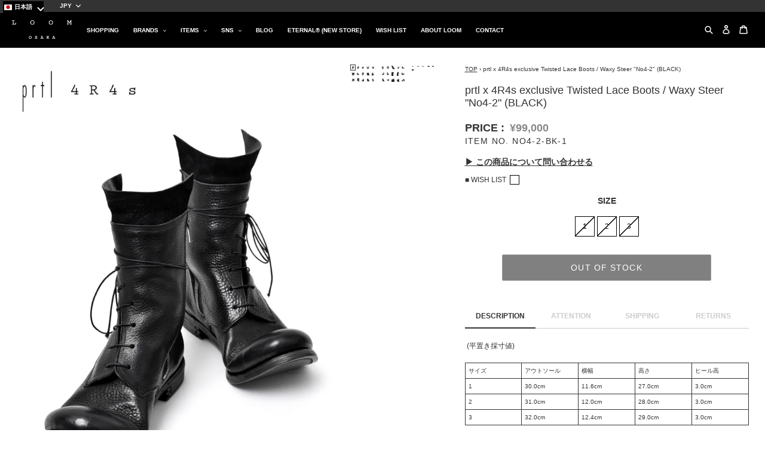

--- FILE ---
content_type: text/html; charset=utf-8
request_url: https://loom-osaka.com/products/prtl-x-4r4s-exclusive-twisted-lace-boots-waxy-steer-no4-2-black
body_size: 65616
content:
<!doctype html>
<html class="no-js" lang="ja" >
<head>

               <script type='text/javascript'>var easylockdownLocationDisabled = true;</script> <script type='text/javascript' src='//loom-osaka.com/apps/easylockdown/easylockdown-1.0.8.min.js' data-no-instant></script> <script type='text/javascript'>if( typeof InstantClick == 'object' ) easylockdown.clearData();</script> <style type="text/css">#easylockdown-password-form{padding:30px 0;text-align:center}#easylockdown-wrapper,.easylockdown-form-holder{display:inline-block}#easylockdown-password{vertical-align:top;margin-bottom:16px;padding:8px 15px;line-height:1.2em;outline:0;box-shadow:none}#easylockdown-password-error{display:none;color:#fb8077;text-align:left}#easylockdown-password-error.easylockdown-error{border:1px solid #fb8077}#easylockdown-password-form-button:not(.easylockdown-native-styles){vertical-align:top;display:inline-block!important;height:auto!important;padding:8px 15px;background:#777;border-radius:3px;color:#fff!important;line-height:1.2em;text-decoration:none!important}.easylockdown-instantclick-fix,.easylockdown-item-selector{position:absolute;z-index:-999;display:none;height:0;width:0;font-size:0;line-height:0}.easylockdown-collection-item[data-eld-loc-can],.easylockdown-item-selector+*,.easylockdown-item[data-eld-loc-can]{display:none}.easylockdown404-content-container{padding:50px;text-align:center}.easylockdown404-title-holder .easylockdown-title-404{display:block;margin:0 0 1rem;font-size:2rem;line-height:2.5rem}</style> 






















































































<script type='text/javascript'>easylockdown.hideLinksListByAuth.can['6d87054092'] = '*[href$="/collections/looms-open-price-items"],*[data-eld-collection-handle="looms-open-price-items"]';</script>




<script type='text/javascript'>
  if( typeof easylockdown == 'object' ) {
    easylockdown.localeRootUrl = '';
    easylockdown.routerByLocation(); 

    easylockdown.onReady(function(e){
      easylockdown.hideAllLinks();
    });
  }
</script>
  <meta charset="utf-8">
  <meta http-equiv="X-UA-Compatible" content="IE=edge,chrome=1">
  <meta name="viewport" content="width=device-width,initial-scale=1">
  <meta name="theme-color" content="#333333">
  <meta name="facebook-domain-verification" content="v0ro6or9ph25icgxl3im6bdpfuq4ae" /><link rel="canonical" href="https://loom-osaka.com/products/prtl-x-4r4s-exclusive-twisted-lace-boots-waxy-steer-no4-2-black"><link rel="shortcut icon" href="//loom-osaka.com/cdn/shop/files/icon_71aba4b6-3079-4c61-98b4-99021f1e78c7_32x32.png?v=1614296681" type="image/png"><title>prtl x 4R4s exclusive Twisted Lace Boots / Waxy Steer &quot;No4-2&quot; (BLACK)
&ndash; LOOM OSAKA</title><meta name="description" content=" (平置き採寸値) サイズ アウトソール 横幅 高さ ヒール高 1 30.0cm 11.6cm 27.0cm 3.0cm 2 31.0cm 12.0cm 28.0cm 3.0cm 3 32.0cm 12.4cm 29.0cm 3.0cm 本体素材：牛革 (ワックス ステアーレザー) prtlと4R4sが共同で展開するシューズコレクション。GULLAMとLOOMの2店舗で別注製作の企画を立案した新型のレースアップブーツ。新しく一からデザインを起こしたレースアップブーツです。内側から外に向けて捻りを加えながら上がっていく独創的なシューレース、ハンドクラフトの堅牢さと革本来の躍動的な動きが合わさって一つのデザインとなるように組み上げました"><!-- /snippets/social-meta-tags.liquid -->




<meta property="og:image" content="https://cdn.shopify.com/s/files/1/0299/7672/3515/files/og.jpg?v=1583226854">
<meta property="og:site_name" content="LOOM OSAKA">
<meta property="og:url" content="https://loom-osaka.com/products/prtl-x-4r4s-exclusive-twisted-lace-boots-waxy-steer-no4-2-black">
<meta property="og:title" content="prtl x 4R4s exclusive Twisted Lace Boots / Waxy Steer "No4-2" (BLACK)">
<meta property="og:type" content="product">
<meta property="og:description" content=" (平置き採寸値) サイズ アウトソール 横幅 高さ ヒール高 1 30.0cm 11.6cm 27.0cm 3.0cm 2 31.0cm 12.0cm 28.0cm 3.0cm 3 32.0cm 12.4cm 29.0cm 3.0cm 本体素材：牛革 (ワックス ステアーレザー) prtlと4R4sが共同で展開するシューズコレクション。GULLAMとLOOMの2店舗で別注製作の企画を立案した新型のレースアップブーツ。新しく一からデザインを起こしたレースアップブーツです。内側から外に向けて捻りを加えながら上がっていく独創的なシューレース、ハンドクラフトの堅牢さと革本来の躍動的な動きが合わさって一つのデザインとなるように組み上げました">

  <meta property="og:price:amount" content="99,000">
  <meta property="og:price:currency" content="JPY">

<meta property="og:image" content="http://loom-osaka.com/cdn/shop/products/1_000000003228_1200x1200.jpg?v=1587880561"><meta property="og:image" content="http://loom-osaka.com/cdn/shop/products/2_000000003228_1200x1200.jpg?v=1587880562"><meta property="og:image" content="http://loom-osaka.com/cdn/shop/products/3_000000003228_1200x1200.jpg?v=1587880562">
<meta property="og:image:secure_url" content="https://loom-osaka.com/cdn/shop/products/1_000000003228_1200x1200.jpg?v=1587880561"><meta property="og:image:secure_url" content="https://loom-osaka.com/cdn/shop/products/2_000000003228_1200x1200.jpg?v=1587880562"><meta property="og:image:secure_url" content="https://loom-osaka.com/cdn/shop/products/3_000000003228_1200x1200.jpg?v=1587880562">


  <meta name="twitter:site" content="@LoomStaff">

<meta name="twitter:card" content="summary_large_image">
<meta name="twitter:title" content="prtl x 4R4s exclusive Twisted Lace Boots / Waxy Steer "No4-2" (BLACK)">
<meta name="twitter:description" content=" (平置き採寸値) サイズ アウトソール 横幅 高さ ヒール高 1 30.0cm 11.6cm 27.0cm 3.0cm 2 31.0cm 12.0cm 28.0cm 3.0cm 3 32.0cm 12.4cm 29.0cm 3.0cm 本体素材：牛革 (ワックス ステアーレザー) prtlと4R4sが共同で展開するシューズコレクション。GULLAMとLOOMの2店舗で別注製作の企画を立案した新型のレースアップブーツ。新しく一からデザインを起こしたレースアップブーツです。内側から外に向けて捻りを加えながら上がっていく独創的なシューレース、ハンドクラフトの堅牢さと革本来の躍動的な動きが合わさって一つのデザインとなるように組み上げました">


  <link href="//loom-osaka.com/cdn/shop/t/2/assets/theme.scss.css?v=147216242521963547601759259676" rel="stylesheet" type="text/css" media="all" />
  <link href="//loom-osaka.com/cdn/shop/t/2/assets/custom.css?v=56395939768746828081628566114" rel="stylesheet" type="text/css" media="all" />
  <script>
    var theme = {
      breakpoints: {
        medium: 750,
        large: 990,
        widescreen: 1400
      },
      strings: {
        addToCart: "ADD TO CART",
        soldOut: "OUT OF STOCK",
        unavailable: "お取り扱いできません",
        regularPrice: "販売価格",
        salePrice: "SALE PRICE",
        sale: "SALE",
        showMore: "表示を増やす",
        showLess: "表示を減らす",
        addressError: "住所を調べる際にエラーが発生しました",
        addressNoResults: "その住所は見つかりませんでした",
        addressQueryLimit: "Google APIの使用量の制限を超えました。\u003ca href=\"https:\/\/developers.google.com\/maps\/premium\/usage-limits\"\u003eプレミアムプラン\u003c\/a\u003eへのアップグレードをご検討ください。",
        authError: "あなたのGoogle Mapsのアカウント認証で問題が発生しました。",
        newWindow: "新しいウィンドウで開く",
        external: "外部のウェブサイトに移動します。",
        newWindowExternal: "外部のウェブサイトを新しいウィンドウで開く",
        removeLabel: "[product] を削除する",
        update: "アップデート",
        quantity: "数量",
        discountedTotal: "ディスカウント合計",
        regularTotal: "通常合計",
        priceColumn: "ディスカウントの詳細については価格列を参照してください。",
        quantityMinimumMessage: "数量は1以上でなければなりません",
        cartError: "あなたのカートをアップデートするときにエラーが発生しました。再度お試しください。",
        removedItemMessage: "カートから \u003cspan class=\"cart__removed-product-details\"\u003e([quantity]) 個の[link]\u003c\/span\u003eが消去されました。",
        unitPrice: "単価",
        unitPriceSeparator: "あたり",
        oneCartCount: "1個のアイテム",
        otherCartCount: "[count]個のアイテム",
        quantityLabel: "数量: [count]"
      },
      moneyFormat: "¥{{amount_no_decimals}}",
      moneyFormatWithCurrency: "¥{{amount_no_decimals}} JPY"
    }

    document.documentElement.className = document.documentElement.className.replace('no-js', 'js');
  </script><script src="https://ajax.googleapis.com/ajax/libs/jquery/3.4.1/jquery.min.js"></script>
  <script src="//loom-osaka.com/cdn/shop/t/2/assets/lazysizes.js?v=94224023136283657951579889672" async="async"></script>
  <script src="//loom-osaka.com/cdn/shop/t/2/assets/masonry.pkgd.min.js?v=52946867241060388171581411953"></script>
  <script src="//loom-osaka.com/cdn/shop/t/2/assets/imagesloaded.pkgd.min.js?v=147859183389955144291581413896"></script>
  <script src="//loom-osaka.com/cdn/shop/t/2/assets/vendor.js?v=12001839194546984181579889674" defer="defer"></script>
  <script src="//loom-osaka.com/cdn/shop/t/2/assets/theme.js?v=603416515640635931597486266" defer="defer"></script>
  <script>window.performance && window.performance.mark && window.performance.mark('shopify.content_for_header.start');</script><meta id="shopify-digital-wallet" name="shopify-digital-wallet" content="/29976723515/digital_wallets/dialog">
<meta name="shopify-checkout-api-token" content="ac2b47b31ff86b56e02651edcdd63355">
<meta id="in-context-paypal-metadata" data-shop-id="29976723515" data-venmo-supported="false" data-environment="production" data-locale="ja_JP" data-paypal-v4="true" data-currency="JPY">
<link rel="alternate" hreflang="x-default" href="https://loom-osaka.com/products/prtl-x-4r4s-exclusive-twisted-lace-boots-waxy-steer-no4-2-black">
<link rel="alternate" hreflang="ja" href="https://loom-osaka.com/products/prtl-x-4r4s-exclusive-twisted-lace-boots-waxy-steer-no4-2-black">
<link rel="alternate" hreflang="en" href="https://loom-osaka.com/en/products/prtl-x-4r4s-exclusive-twisted-lace-boots-waxy-steer-no4-2-black">
<link rel="alternate" type="application/json+oembed" href="https://loom-osaka.com/products/prtl-x-4r4s-exclusive-twisted-lace-boots-waxy-steer-no4-2-black.oembed">
<script async="async" src="/checkouts/internal/preloads.js?locale=ja-JP"></script>
<link rel="preconnect" href="https://shop.app" crossorigin="anonymous">
<script async="async" src="https://shop.app/checkouts/internal/preloads.js?locale=ja-JP&shop_id=29976723515" crossorigin="anonymous"></script>
<script id="apple-pay-shop-capabilities" type="application/json">{"shopId":29976723515,"countryCode":"JP","currencyCode":"JPY","merchantCapabilities":["supports3DS"],"merchantId":"gid:\/\/shopify\/Shop\/29976723515","merchantName":"LOOM OSAKA","requiredBillingContactFields":["postalAddress","email","phone"],"requiredShippingContactFields":["postalAddress","email","phone"],"shippingType":"shipping","supportedNetworks":["visa","masterCard","amex","jcb","discover"],"total":{"type":"pending","label":"LOOM OSAKA","amount":"1.00"},"shopifyPaymentsEnabled":true,"supportsSubscriptions":true}</script>
<script id="shopify-features" type="application/json">{"accessToken":"ac2b47b31ff86b56e02651edcdd63355","betas":["rich-media-storefront-analytics"],"domain":"loom-osaka.com","predictiveSearch":false,"shopId":29976723515,"locale":"ja"}</script>
<script>var Shopify = Shopify || {};
Shopify.shop = "loom-osaka-japan.myshopify.com";
Shopify.locale = "ja";
Shopify.currency = {"active":"JPY","rate":"1.0"};
Shopify.country = "JP";
Shopify.theme = {"name":"LOOM OSAKA","id":84682768443,"schema_name":"Debut","schema_version":"14.5.0","theme_store_id":null,"role":"main"};
Shopify.theme.handle = "null";
Shopify.theme.style = {"id":null,"handle":null};
Shopify.cdnHost = "loom-osaka.com/cdn";
Shopify.routes = Shopify.routes || {};
Shopify.routes.root = "/";</script>
<script type="module">!function(o){(o.Shopify=o.Shopify||{}).modules=!0}(window);</script>
<script>!function(o){function n(){var o=[];function n(){o.push(Array.prototype.slice.apply(arguments))}return n.q=o,n}var t=o.Shopify=o.Shopify||{};t.loadFeatures=n(),t.autoloadFeatures=n()}(window);</script>
<script>
  window.ShopifyPay = window.ShopifyPay || {};
  window.ShopifyPay.apiHost = "shop.app\/pay";
  window.ShopifyPay.redirectState = null;
</script>
<script id="shop-js-analytics" type="application/json">{"pageType":"product"}</script>
<script defer="defer" async type="module" src="//loom-osaka.com/cdn/shopifycloud/shop-js/modules/v2/client.init-shop-cart-sync_CZKilf07.ja.esm.js"></script>
<script defer="defer" async type="module" src="//loom-osaka.com/cdn/shopifycloud/shop-js/modules/v2/chunk.common_rlhnONO2.esm.js"></script>
<script type="module">
  await import("//loom-osaka.com/cdn/shopifycloud/shop-js/modules/v2/client.init-shop-cart-sync_CZKilf07.ja.esm.js");
await import("//loom-osaka.com/cdn/shopifycloud/shop-js/modules/v2/chunk.common_rlhnONO2.esm.js");

  window.Shopify.SignInWithShop?.initShopCartSync?.({"fedCMEnabled":true,"windoidEnabled":true});

</script>
<script>
  window.Shopify = window.Shopify || {};
  if (!window.Shopify.featureAssets) window.Shopify.featureAssets = {};
  window.Shopify.featureAssets['shop-js'] = {"shop-cart-sync":["modules/v2/client.shop-cart-sync_BwCHLH8C.ja.esm.js","modules/v2/chunk.common_rlhnONO2.esm.js"],"init-fed-cm":["modules/v2/client.init-fed-cm_CQXj6EwP.ja.esm.js","modules/v2/chunk.common_rlhnONO2.esm.js"],"shop-button":["modules/v2/client.shop-button_B7JE2zCc.ja.esm.js","modules/v2/chunk.common_rlhnONO2.esm.js"],"init-windoid":["modules/v2/client.init-windoid_DQ9csUH7.ja.esm.js","modules/v2/chunk.common_rlhnONO2.esm.js"],"shop-cash-offers":["modules/v2/client.shop-cash-offers_DxEVlT9h.ja.esm.js","modules/v2/chunk.common_rlhnONO2.esm.js","modules/v2/chunk.modal_BI56FOb0.esm.js"],"shop-toast-manager":["modules/v2/client.shop-toast-manager_BE8_-kNb.ja.esm.js","modules/v2/chunk.common_rlhnONO2.esm.js"],"init-shop-email-lookup-coordinator":["modules/v2/client.init-shop-email-lookup-coordinator_BgbPPTAQ.ja.esm.js","modules/v2/chunk.common_rlhnONO2.esm.js"],"pay-button":["modules/v2/client.pay-button_hoKCMeMC.ja.esm.js","modules/v2/chunk.common_rlhnONO2.esm.js"],"avatar":["modules/v2/client.avatar_BTnouDA3.ja.esm.js"],"init-shop-cart-sync":["modules/v2/client.init-shop-cart-sync_CZKilf07.ja.esm.js","modules/v2/chunk.common_rlhnONO2.esm.js"],"shop-login-button":["modules/v2/client.shop-login-button_BXDQHqjj.ja.esm.js","modules/v2/chunk.common_rlhnONO2.esm.js","modules/v2/chunk.modal_BI56FOb0.esm.js"],"init-customer-accounts-sign-up":["modules/v2/client.init-customer-accounts-sign-up_C3NeUvFd.ja.esm.js","modules/v2/client.shop-login-button_BXDQHqjj.ja.esm.js","modules/v2/chunk.common_rlhnONO2.esm.js","modules/v2/chunk.modal_BI56FOb0.esm.js"],"init-shop-for-new-customer-accounts":["modules/v2/client.init-shop-for-new-customer-accounts_D-v2xi0b.ja.esm.js","modules/v2/client.shop-login-button_BXDQHqjj.ja.esm.js","modules/v2/chunk.common_rlhnONO2.esm.js","modules/v2/chunk.modal_BI56FOb0.esm.js"],"init-customer-accounts":["modules/v2/client.init-customer-accounts_Cciaq_Mb.ja.esm.js","modules/v2/client.shop-login-button_BXDQHqjj.ja.esm.js","modules/v2/chunk.common_rlhnONO2.esm.js","modules/v2/chunk.modal_BI56FOb0.esm.js"],"shop-follow-button":["modules/v2/client.shop-follow-button_CM9l58Wl.ja.esm.js","modules/v2/chunk.common_rlhnONO2.esm.js","modules/v2/chunk.modal_BI56FOb0.esm.js"],"lead-capture":["modules/v2/client.lead-capture_oVhdpGxe.ja.esm.js","modules/v2/chunk.common_rlhnONO2.esm.js","modules/v2/chunk.modal_BI56FOb0.esm.js"],"checkout-modal":["modules/v2/client.checkout-modal_BbgmKIDX.ja.esm.js","modules/v2/chunk.common_rlhnONO2.esm.js","modules/v2/chunk.modal_BI56FOb0.esm.js"],"shop-login":["modules/v2/client.shop-login_BRorRhgW.ja.esm.js","modules/v2/chunk.common_rlhnONO2.esm.js","modules/v2/chunk.modal_BI56FOb0.esm.js"],"payment-terms":["modules/v2/client.payment-terms_Ba4TR13R.ja.esm.js","modules/v2/chunk.common_rlhnONO2.esm.js","modules/v2/chunk.modal_BI56FOb0.esm.js"]};
</script>
<script>(function() {
  var isLoaded = false;
  function asyncLoad() {
    if (isLoaded) return;
    isLoaded = true;
    var urls = ["https:\/\/cdn.nfcube.com\/instafeed-1c79981fed0a938397a84e1862e110e9.js?shop=loom-osaka-japan.myshopify.com"];
    for (var i = 0; i < urls.length; i++) {
      var s = document.createElement('script');
      s.type = 'text/javascript';
      s.async = true;
      s.src = urls[i];
      var x = document.getElementsByTagName('script')[0];
      x.parentNode.insertBefore(s, x);
    }
  };
  if(window.attachEvent) {
    window.attachEvent('onload', asyncLoad);
  } else {
    window.addEventListener('load', asyncLoad, false);
  }
})();</script>
<script id="__st">var __st={"a":29976723515,"offset":32400,"reqid":"328433ac-c497-4011-b202-db2d3279ffd4-1768983237","pageurl":"loom-osaka.com\/products\/prtl-x-4r4s-exclusive-twisted-lace-boots-waxy-steer-no4-2-black","u":"fa16646b25d8","p":"product","rtyp":"product","rid":4842982375483};</script>
<script>window.ShopifyPaypalV4VisibilityTracking = true;</script>
<script id="captcha-bootstrap">!function(){'use strict';const t='contact',e='account',n='new_comment',o=[[t,t],['blogs',n],['comments',n],[t,'customer']],c=[[e,'customer_login'],[e,'guest_login'],[e,'recover_customer_password'],[e,'create_customer']],r=t=>t.map((([t,e])=>`form[action*='/${t}']:not([data-nocaptcha='true']) input[name='form_type'][value='${e}']`)).join(','),a=t=>()=>t?[...document.querySelectorAll(t)].map((t=>t.form)):[];function s(){const t=[...o],e=r(t);return a(e)}const i='password',u='form_key',d=['recaptcha-v3-token','g-recaptcha-response','h-captcha-response',i],f=()=>{try{return window.sessionStorage}catch{return}},m='__shopify_v',_=t=>t.elements[u];function p(t,e,n=!1){try{const o=window.sessionStorage,c=JSON.parse(o.getItem(e)),{data:r}=function(t){const{data:e,action:n}=t;return t[m]||n?{data:e,action:n}:{data:t,action:n}}(c);for(const[e,n]of Object.entries(r))t.elements[e]&&(t.elements[e].value=n);n&&o.removeItem(e)}catch(o){console.error('form repopulation failed',{error:o})}}const l='form_type',E='cptcha';function T(t){t.dataset[E]=!0}const w=window,h=w.document,L='Shopify',v='ce_forms',y='captcha';let A=!1;((t,e)=>{const n=(g='f06e6c50-85a8-45c8-87d0-21a2b65856fe',I='https://cdn.shopify.com/shopifycloud/storefront-forms-hcaptcha/ce_storefront_forms_captcha_hcaptcha.v1.5.2.iife.js',D={infoText:'hCaptchaによる保護',privacyText:'プライバシー',termsText:'利用規約'},(t,e,n)=>{const o=w[L][v],c=o.bindForm;if(c)return c(t,g,e,D).then(n);var r;o.q.push([[t,g,e,D],n]),r=I,A||(h.body.append(Object.assign(h.createElement('script'),{id:'captcha-provider',async:!0,src:r})),A=!0)});var g,I,D;w[L]=w[L]||{},w[L][v]=w[L][v]||{},w[L][v].q=[],w[L][y]=w[L][y]||{},w[L][y].protect=function(t,e){n(t,void 0,e),T(t)},Object.freeze(w[L][y]),function(t,e,n,w,h,L){const[v,y,A,g]=function(t,e,n){const i=e?o:[],u=t?c:[],d=[...i,...u],f=r(d),m=r(i),_=r(d.filter((([t,e])=>n.includes(e))));return[a(f),a(m),a(_),s()]}(w,h,L),I=t=>{const e=t.target;return e instanceof HTMLFormElement?e:e&&e.form},D=t=>v().includes(t);t.addEventListener('submit',(t=>{const e=I(t);if(!e)return;const n=D(e)&&!e.dataset.hcaptchaBound&&!e.dataset.recaptchaBound,o=_(e),c=g().includes(e)&&(!o||!o.value);(n||c)&&t.preventDefault(),c&&!n&&(function(t){try{if(!f())return;!function(t){const e=f();if(!e)return;const n=_(t);if(!n)return;const o=n.value;o&&e.removeItem(o)}(t);const e=Array.from(Array(32),(()=>Math.random().toString(36)[2])).join('');!function(t,e){_(t)||t.append(Object.assign(document.createElement('input'),{type:'hidden',name:u})),t.elements[u].value=e}(t,e),function(t,e){const n=f();if(!n)return;const o=[...t.querySelectorAll(`input[type='${i}']`)].map((({name:t})=>t)),c=[...d,...o],r={};for(const[a,s]of new FormData(t).entries())c.includes(a)||(r[a]=s);n.setItem(e,JSON.stringify({[m]:1,action:t.action,data:r}))}(t,e)}catch(e){console.error('failed to persist form',e)}}(e),e.submit())}));const S=(t,e)=>{t&&!t.dataset[E]&&(n(t,e.some((e=>e===t))),T(t))};for(const o of['focusin','change'])t.addEventListener(o,(t=>{const e=I(t);D(e)&&S(e,y())}));const B=e.get('form_key'),M=e.get(l),P=B&&M;t.addEventListener('DOMContentLoaded',(()=>{const t=y();if(P)for(const e of t)e.elements[l].value===M&&p(e,B);[...new Set([...A(),...v().filter((t=>'true'===t.dataset.shopifyCaptcha))])].forEach((e=>S(e,t)))}))}(h,new URLSearchParams(w.location.search),n,t,e,['guest_login'])})(!0,!0)}();</script>
<script integrity="sha256-4kQ18oKyAcykRKYeNunJcIwy7WH5gtpwJnB7kiuLZ1E=" data-source-attribution="shopify.loadfeatures" defer="defer" src="//loom-osaka.com/cdn/shopifycloud/storefront/assets/storefront/load_feature-a0a9edcb.js" crossorigin="anonymous"></script>
<script crossorigin="anonymous" defer="defer" src="//loom-osaka.com/cdn/shopifycloud/storefront/assets/shopify_pay/storefront-65b4c6d7.js?v=20250812"></script>
<script data-source-attribution="shopify.dynamic_checkout.dynamic.init">var Shopify=Shopify||{};Shopify.PaymentButton=Shopify.PaymentButton||{isStorefrontPortableWallets:!0,init:function(){window.Shopify.PaymentButton.init=function(){};var t=document.createElement("script");t.src="https://loom-osaka.com/cdn/shopifycloud/portable-wallets/latest/portable-wallets.ja.js",t.type="module",document.head.appendChild(t)}};
</script>
<script data-source-attribution="shopify.dynamic_checkout.buyer_consent">
  function portableWalletsHideBuyerConsent(e){var t=document.getElementById("shopify-buyer-consent"),n=document.getElementById("shopify-subscription-policy-button");t&&n&&(t.classList.add("hidden"),t.setAttribute("aria-hidden","true"),n.removeEventListener("click",e))}function portableWalletsShowBuyerConsent(e){var t=document.getElementById("shopify-buyer-consent"),n=document.getElementById("shopify-subscription-policy-button");t&&n&&(t.classList.remove("hidden"),t.removeAttribute("aria-hidden"),n.addEventListener("click",e))}window.Shopify?.PaymentButton&&(window.Shopify.PaymentButton.hideBuyerConsent=portableWalletsHideBuyerConsent,window.Shopify.PaymentButton.showBuyerConsent=portableWalletsShowBuyerConsent);
</script>
<script>
  function portableWalletsCleanup(e){e&&e.src&&console.error("Failed to load portable wallets script "+e.src);var t=document.querySelectorAll("shopify-accelerated-checkout .shopify-payment-button__skeleton, shopify-accelerated-checkout-cart .wallet-cart-button__skeleton"),e=document.getElementById("shopify-buyer-consent");for(let e=0;e<t.length;e++)t[e].remove();e&&e.remove()}function portableWalletsNotLoadedAsModule(e){e instanceof ErrorEvent&&"string"==typeof e.message&&e.message.includes("import.meta")&&"string"==typeof e.filename&&e.filename.includes("portable-wallets")&&(window.removeEventListener("error",portableWalletsNotLoadedAsModule),window.Shopify.PaymentButton.failedToLoad=e,"loading"===document.readyState?document.addEventListener("DOMContentLoaded",window.Shopify.PaymentButton.init):window.Shopify.PaymentButton.init())}window.addEventListener("error",portableWalletsNotLoadedAsModule);
</script>

<script type="module" src="https://loom-osaka.com/cdn/shopifycloud/portable-wallets/latest/portable-wallets.ja.js" onError="portableWalletsCleanup(this)" crossorigin="anonymous"></script>
<script nomodule>
  document.addEventListener("DOMContentLoaded", portableWalletsCleanup);
</script>

<link id="shopify-accelerated-checkout-styles" rel="stylesheet" media="screen" href="https://loom-osaka.com/cdn/shopifycloud/portable-wallets/latest/accelerated-checkout-backwards-compat.css" crossorigin="anonymous">
<style id="shopify-accelerated-checkout-cart">
        #shopify-buyer-consent {
  margin-top: 1em;
  display: inline-block;
  width: 100%;
}

#shopify-buyer-consent.hidden {
  display: none;
}

#shopify-subscription-policy-button {
  background: none;
  border: none;
  padding: 0;
  text-decoration: underline;
  font-size: inherit;
  cursor: pointer;
}

#shopify-subscription-policy-button::before {
  box-shadow: none;
}

      </style>

<script>window.performance && window.performance.mark && window.performance.mark('shopify.content_for_header.end');</script>
  
  <input type="hidden" id="shopDomain" name="shopDomain" value="loom-osaka.com">
  <input type="hidden" data-loyal-target="shop-point-rule-percent">
  <input type="hidden" data-loyal-target="shop-point-rule-point-value" value="1">
  <input type="hidden" data-loyal-target="shop-point-rule-currency-value" value="100">

  <input type="hidden" data-loyal-target="shop-reward-percent">
  <input type="hidden" data-loyal-target="shop-reward-point-value" value="1">
  <input type="hidden" data-loyal-target="shop-reward-currency-value" value="1">

  


  











  <link href="//loom-osaka.com/cdn/shop/t/2/assets/easy_points.scss?v=71010169501601634521595471970" rel="stylesheet" type="text/css" media="all" />
  <script src="//loom-osaka.com/cdn/shop/t/2/assets/easy_points.js?v=95076397523659689441595576502" type="text/javascript"></script>
<script type="text/javascript" src="https://www.photolock.io/lock.js?shop=loom-osaka-japan.myshopify.com" async defer></script>
<noscript id="photolockNoscript"><style>body *{display:none}body:before{content:"Please enable javascript to view this site"}</style></noscript>


<script src="https://wiser.expertvillagemedia.com/assets/js/wiser_recom.js" data-maincollection-id="" data-productid="4842982375483" data-collectid="173734395963" data-page="product" data-shop-id="loom-osaka-japan.myshopify.com"></script>
<script>
  
  var pHandle = "prtl-x-4r4s-exclusive-twisted-lace-boots-waxy-steer-no4-2-black";
  var evm_recent_products=getCookie("evm_recent_products");
  if(pHandle){
    if(evm_recent_products == null){
      setCookie("evm_recent_products",pHandle,3);
    }
    var currentProducts = [];
    if(evm_recent_products != null){
      currentProducts = evm_recent_products.split(","); 
    }
    var index = currentProducts.indexOf(pHandle);
    if (index > -1) {
      currentProducts.splice(index, 1);
    } 
    if(currentProducts.indexOf(pHandle) == -1){
      currentProducts.push(pHandle); 
    }
    if(currentProducts.length > 0){
      setCookie("evm_recent_products",currentProducts.join(","),3);
    }
  }  
  
</script>
 

  <link href="//loom-osaka.com/cdn/shop/t/2/assets/custom-css-shopify.css?v=111603181540343972631583984259" rel="stylesheet" type="text/css" media="all" />
  <link href="//code.jquery.com/ui/1.9.2/themes/base/jquery-ui.css" rel="stylesheet" type="text/css" media="all" />
<script src="//ajax.googleapis.com/ajax/libs/jqueryui/1.9.2/jquery-ui.min.js" type="text/javascript" defer="defer"></script>
<link href="//loom-osaka.com/cdn/shop/t/2/assets/custom-fields.css?v=22656201399655097251734958998" rel="stylesheet" type="text/css" media="all" />
<script src="//loom-osaka.com/cdn/shop/t/2/assets/custom-fields-widgets.js?v=2706296677974789471734959001" defer="defer"></script>
<script src="https://cdn.shopify.com/extensions/019bde22-5547-756b-bb13-e6f2a2d991eb/easy-points-shopify-app-88/assets/widget2.bundle.js" type="text/javascript" defer="defer"></script>
<link href="https://cdn.shopify.com/extensions/019bde22-5547-756b-bb13-e6f2a2d991eb/easy-points-shopify-app-88/assets/widget2.bundle.css" rel="stylesheet" type="text/css" media="all">
<link href="https://monorail-edge.shopifysvc.com" rel="dns-prefetch">
<script>(function(){if ("sendBeacon" in navigator && "performance" in window) {try {var session_token_from_headers = performance.getEntriesByType('navigation')[0].serverTiming.find(x => x.name == '_s').description;} catch {var session_token_from_headers = undefined;}var session_cookie_matches = document.cookie.match(/_shopify_s=([^;]*)/);var session_token_from_cookie = session_cookie_matches && session_cookie_matches.length === 2 ? session_cookie_matches[1] : "";var session_token = session_token_from_headers || session_token_from_cookie || "";function handle_abandonment_event(e) {var entries = performance.getEntries().filter(function(entry) {return /monorail-edge.shopifysvc.com/.test(entry.name);});if (!window.abandonment_tracked && entries.length === 0) {window.abandonment_tracked = true;var currentMs = Date.now();var navigation_start = performance.timing.navigationStart;var payload = {shop_id: 29976723515,url: window.location.href,navigation_start,duration: currentMs - navigation_start,session_token,page_type: "product"};window.navigator.sendBeacon("https://monorail-edge.shopifysvc.com/v1/produce", JSON.stringify({schema_id: "online_store_buyer_site_abandonment/1.1",payload: payload,metadata: {event_created_at_ms: currentMs,event_sent_at_ms: currentMs}}));}}window.addEventListener('pagehide', handle_abandonment_event);}}());</script>
<script id="web-pixels-manager-setup">(function e(e,d,r,n,o){if(void 0===o&&(o={}),!Boolean(null===(a=null===(i=window.Shopify)||void 0===i?void 0:i.analytics)||void 0===a?void 0:a.replayQueue)){var i,a;window.Shopify=window.Shopify||{};var t=window.Shopify;t.analytics=t.analytics||{};var s=t.analytics;s.replayQueue=[],s.publish=function(e,d,r){return s.replayQueue.push([e,d,r]),!0};try{self.performance.mark("wpm:start")}catch(e){}var l=function(){var e={modern:/Edge?\/(1{2}[4-9]|1[2-9]\d|[2-9]\d{2}|\d{4,})\.\d+(\.\d+|)|Firefox\/(1{2}[4-9]|1[2-9]\d|[2-9]\d{2}|\d{4,})\.\d+(\.\d+|)|Chrom(ium|e)\/(9{2}|\d{3,})\.\d+(\.\d+|)|(Maci|X1{2}).+ Version\/(15\.\d+|(1[6-9]|[2-9]\d|\d{3,})\.\d+)([,.]\d+|)( \(\w+\)|)( Mobile\/\w+|) Safari\/|Chrome.+OPR\/(9{2}|\d{3,})\.\d+\.\d+|(CPU[ +]OS|iPhone[ +]OS|CPU[ +]iPhone|CPU IPhone OS|CPU iPad OS)[ +]+(15[._]\d+|(1[6-9]|[2-9]\d|\d{3,})[._]\d+)([._]\d+|)|Android:?[ /-](13[3-9]|1[4-9]\d|[2-9]\d{2}|\d{4,})(\.\d+|)(\.\d+|)|Android.+Firefox\/(13[5-9]|1[4-9]\d|[2-9]\d{2}|\d{4,})\.\d+(\.\d+|)|Android.+Chrom(ium|e)\/(13[3-9]|1[4-9]\d|[2-9]\d{2}|\d{4,})\.\d+(\.\d+|)|SamsungBrowser\/([2-9]\d|\d{3,})\.\d+/,legacy:/Edge?\/(1[6-9]|[2-9]\d|\d{3,})\.\d+(\.\d+|)|Firefox\/(5[4-9]|[6-9]\d|\d{3,})\.\d+(\.\d+|)|Chrom(ium|e)\/(5[1-9]|[6-9]\d|\d{3,})\.\d+(\.\d+|)([\d.]+$|.*Safari\/(?![\d.]+ Edge\/[\d.]+$))|(Maci|X1{2}).+ Version\/(10\.\d+|(1[1-9]|[2-9]\d|\d{3,})\.\d+)([,.]\d+|)( \(\w+\)|)( Mobile\/\w+|) Safari\/|Chrome.+OPR\/(3[89]|[4-9]\d|\d{3,})\.\d+\.\d+|(CPU[ +]OS|iPhone[ +]OS|CPU[ +]iPhone|CPU IPhone OS|CPU iPad OS)[ +]+(10[._]\d+|(1[1-9]|[2-9]\d|\d{3,})[._]\d+)([._]\d+|)|Android:?[ /-](13[3-9]|1[4-9]\d|[2-9]\d{2}|\d{4,})(\.\d+|)(\.\d+|)|Mobile Safari.+OPR\/([89]\d|\d{3,})\.\d+\.\d+|Android.+Firefox\/(13[5-9]|1[4-9]\d|[2-9]\d{2}|\d{4,})\.\d+(\.\d+|)|Android.+Chrom(ium|e)\/(13[3-9]|1[4-9]\d|[2-9]\d{2}|\d{4,})\.\d+(\.\d+|)|Android.+(UC? ?Browser|UCWEB|U3)[ /]?(15\.([5-9]|\d{2,})|(1[6-9]|[2-9]\d|\d{3,})\.\d+)\.\d+|SamsungBrowser\/(5\.\d+|([6-9]|\d{2,})\.\d+)|Android.+MQ{2}Browser\/(14(\.(9|\d{2,})|)|(1[5-9]|[2-9]\d|\d{3,})(\.\d+|))(\.\d+|)|K[Aa][Ii]OS\/(3\.\d+|([4-9]|\d{2,})\.\d+)(\.\d+|)/},d=e.modern,r=e.legacy,n=navigator.userAgent;return n.match(d)?"modern":n.match(r)?"legacy":"unknown"}(),u="modern"===l?"modern":"legacy",c=(null!=n?n:{modern:"",legacy:""})[u],f=function(e){return[e.baseUrl,"/wpm","/b",e.hashVersion,"modern"===e.buildTarget?"m":"l",".js"].join("")}({baseUrl:d,hashVersion:r,buildTarget:u}),m=function(e){var d=e.version,r=e.bundleTarget,n=e.surface,o=e.pageUrl,i=e.monorailEndpoint;return{emit:function(e){var a=e.status,t=e.errorMsg,s=(new Date).getTime(),l=JSON.stringify({metadata:{event_sent_at_ms:s},events:[{schema_id:"web_pixels_manager_load/3.1",payload:{version:d,bundle_target:r,page_url:o,status:a,surface:n,error_msg:t},metadata:{event_created_at_ms:s}}]});if(!i)return console&&console.warn&&console.warn("[Web Pixels Manager] No Monorail endpoint provided, skipping logging."),!1;try{return self.navigator.sendBeacon.bind(self.navigator)(i,l)}catch(e){}var u=new XMLHttpRequest;try{return u.open("POST",i,!0),u.setRequestHeader("Content-Type","text/plain"),u.send(l),!0}catch(e){return console&&console.warn&&console.warn("[Web Pixels Manager] Got an unhandled error while logging to Monorail."),!1}}}}({version:r,bundleTarget:l,surface:e.surface,pageUrl:self.location.href,monorailEndpoint:e.monorailEndpoint});try{o.browserTarget=l,function(e){var d=e.src,r=e.async,n=void 0===r||r,o=e.onload,i=e.onerror,a=e.sri,t=e.scriptDataAttributes,s=void 0===t?{}:t,l=document.createElement("script"),u=document.querySelector("head"),c=document.querySelector("body");if(l.async=n,l.src=d,a&&(l.integrity=a,l.crossOrigin="anonymous"),s)for(var f in s)if(Object.prototype.hasOwnProperty.call(s,f))try{l.dataset[f]=s[f]}catch(e){}if(o&&l.addEventListener("load",o),i&&l.addEventListener("error",i),u)u.appendChild(l);else{if(!c)throw new Error("Did not find a head or body element to append the script");c.appendChild(l)}}({src:f,async:!0,onload:function(){if(!function(){var e,d;return Boolean(null===(d=null===(e=window.Shopify)||void 0===e?void 0:e.analytics)||void 0===d?void 0:d.initialized)}()){var d=window.webPixelsManager.init(e)||void 0;if(d){var r=window.Shopify.analytics;r.replayQueue.forEach((function(e){var r=e[0],n=e[1],o=e[2];d.publishCustomEvent(r,n,o)})),r.replayQueue=[],r.publish=d.publishCustomEvent,r.visitor=d.visitor,r.initialized=!0}}},onerror:function(){return m.emit({status:"failed",errorMsg:"".concat(f," has failed to load")})},sri:function(e){var d=/^sha384-[A-Za-z0-9+/=]+$/;return"string"==typeof e&&d.test(e)}(c)?c:"",scriptDataAttributes:o}),m.emit({status:"loading"})}catch(e){m.emit({status:"failed",errorMsg:(null==e?void 0:e.message)||"Unknown error"})}}})({shopId: 29976723515,storefrontBaseUrl: "https://loom-osaka.com",extensionsBaseUrl: "https://extensions.shopifycdn.com/cdn/shopifycloud/web-pixels-manager",monorailEndpoint: "https://monorail-edge.shopifysvc.com/unstable/produce_batch",surface: "storefront-renderer",enabledBetaFlags: ["2dca8a86"],webPixelsConfigList: [{"id":"226590955","configuration":"{\"pixel_id\":\"704452946817114\",\"pixel_type\":\"facebook_pixel\",\"metaapp_system_user_token\":\"-\"}","eventPayloadVersion":"v1","runtimeContext":"OPEN","scriptVersion":"ca16bc87fe92b6042fbaa3acc2fbdaa6","type":"APP","apiClientId":2329312,"privacyPurposes":["ANALYTICS","MARKETING","SALE_OF_DATA"],"dataSharingAdjustments":{"protectedCustomerApprovalScopes":["read_customer_address","read_customer_email","read_customer_name","read_customer_personal_data","read_customer_phone"]}},{"id":"shopify-app-pixel","configuration":"{}","eventPayloadVersion":"v1","runtimeContext":"STRICT","scriptVersion":"0450","apiClientId":"shopify-pixel","type":"APP","privacyPurposes":["ANALYTICS","MARKETING"]},{"id":"shopify-custom-pixel","eventPayloadVersion":"v1","runtimeContext":"LAX","scriptVersion":"0450","apiClientId":"shopify-pixel","type":"CUSTOM","privacyPurposes":["ANALYTICS","MARKETING"]}],isMerchantRequest: false,initData: {"shop":{"name":"LOOM OSAKA","paymentSettings":{"currencyCode":"JPY"},"myshopifyDomain":"loom-osaka-japan.myshopify.com","countryCode":"JP","storefrontUrl":"https:\/\/loom-osaka.com"},"customer":null,"cart":null,"checkout":null,"productVariants":[{"price":{"amount":99000.0,"currencyCode":"JPY"},"product":{"title":"prtl x 4R4s exclusive Twisted Lace Boots \/ Waxy Steer \"No4-2\" (BLACK)","vendor":"LOOM OSAKA JAPAN","id":"4842982375483","untranslatedTitle":"prtl x 4R4s exclusive Twisted Lace Boots \/ Waxy Steer \"No4-2\" (BLACK)","url":"\/products\/prtl-x-4r4s-exclusive-twisted-lace-boots-waxy-steer-no4-2-black","type":"ARCHIVE"},"id":"33509953536059","image":{"src":"\/\/loom-osaka.com\/cdn\/shop\/products\/1_000000003228.jpg?v=1587880561"},"sku":"No4-2-BK-1","title":"1","untranslatedTitle":"1"},{"price":{"amount":99000.0,"currencyCode":"JPY"},"product":{"title":"prtl x 4R4s exclusive Twisted Lace Boots \/ Waxy Steer \"No4-2\" (BLACK)","vendor":"LOOM OSAKA JAPAN","id":"4842982375483","untranslatedTitle":"prtl x 4R4s exclusive Twisted Lace Boots \/ Waxy Steer \"No4-2\" (BLACK)","url":"\/products\/prtl-x-4r4s-exclusive-twisted-lace-boots-waxy-steer-no4-2-black","type":"ARCHIVE"},"id":"33509953601595","image":{"src":"\/\/loom-osaka.com\/cdn\/shop\/products\/1_000000003228.jpg?v=1587880561"},"sku":"No4-2-BK-2","title":"2","untranslatedTitle":"2"},{"price":{"amount":99000.0,"currencyCode":"JPY"},"product":{"title":"prtl x 4R4s exclusive Twisted Lace Boots \/ Waxy Steer \"No4-2\" (BLACK)","vendor":"LOOM OSAKA JAPAN","id":"4842982375483","untranslatedTitle":"prtl x 4R4s exclusive Twisted Lace Boots \/ Waxy Steer \"No4-2\" (BLACK)","url":"\/products\/prtl-x-4r4s-exclusive-twisted-lace-boots-waxy-steer-no4-2-black","type":"ARCHIVE"},"id":"33509953634363","image":{"src":"\/\/loom-osaka.com\/cdn\/shop\/products\/1_000000003228.jpg?v=1587880561"},"sku":"No4-2-BK-3","title":"3","untranslatedTitle":"3"}],"purchasingCompany":null},},"https://loom-osaka.com/cdn","fcfee988w5aeb613cpc8e4bc33m6693e112",{"modern":"","legacy":""},{"shopId":"29976723515","storefrontBaseUrl":"https:\/\/loom-osaka.com","extensionBaseUrl":"https:\/\/extensions.shopifycdn.com\/cdn\/shopifycloud\/web-pixels-manager","surface":"storefront-renderer","enabledBetaFlags":"[\"2dca8a86\"]","isMerchantRequest":"false","hashVersion":"fcfee988w5aeb613cpc8e4bc33m6693e112","publish":"custom","events":"[[\"page_viewed\",{}],[\"product_viewed\",{\"productVariant\":{\"price\":{\"amount\":99000.0,\"currencyCode\":\"JPY\"},\"product\":{\"title\":\"prtl x 4R4s exclusive Twisted Lace Boots \/ Waxy Steer \\\"No4-2\\\" (BLACK)\",\"vendor\":\"LOOM OSAKA JAPAN\",\"id\":\"4842982375483\",\"untranslatedTitle\":\"prtl x 4R4s exclusive Twisted Lace Boots \/ Waxy Steer \\\"No4-2\\\" (BLACK)\",\"url\":\"\/products\/prtl-x-4r4s-exclusive-twisted-lace-boots-waxy-steer-no4-2-black\",\"type\":\"ARCHIVE\"},\"id\":\"33509953536059\",\"image\":{\"src\":\"\/\/loom-osaka.com\/cdn\/shop\/products\/1_000000003228.jpg?v=1587880561\"},\"sku\":\"No4-2-BK-1\",\"title\":\"1\",\"untranslatedTitle\":\"1\"}}]]"});</script><script>
  window.ShopifyAnalytics = window.ShopifyAnalytics || {};
  window.ShopifyAnalytics.meta = window.ShopifyAnalytics.meta || {};
  window.ShopifyAnalytics.meta.currency = 'JPY';
  var meta = {"product":{"id":4842982375483,"gid":"gid:\/\/shopify\/Product\/4842982375483","vendor":"LOOM OSAKA JAPAN","type":"ARCHIVE","handle":"prtl-x-4r4s-exclusive-twisted-lace-boots-waxy-steer-no4-2-black","variants":[{"id":33509953536059,"price":9900000,"name":"prtl x 4R4s exclusive Twisted Lace Boots \/ Waxy Steer \"No4-2\" (BLACK) - 1","public_title":"1","sku":"No4-2-BK-1"},{"id":33509953601595,"price":9900000,"name":"prtl x 4R4s exclusive Twisted Lace Boots \/ Waxy Steer \"No4-2\" (BLACK) - 2","public_title":"2","sku":"No4-2-BK-2"},{"id":33509953634363,"price":9900000,"name":"prtl x 4R4s exclusive Twisted Lace Boots \/ Waxy Steer \"No4-2\" (BLACK) - 3","public_title":"3","sku":"No4-2-BK-3"}],"remote":false},"page":{"pageType":"product","resourceType":"product","resourceId":4842982375483,"requestId":"328433ac-c497-4011-b202-db2d3279ffd4-1768983237"}};
  for (var attr in meta) {
    window.ShopifyAnalytics.meta[attr] = meta[attr];
  }
</script>
<script class="analytics">
  (function () {
    var customDocumentWrite = function(content) {
      var jquery = null;

      if (window.jQuery) {
        jquery = window.jQuery;
      } else if (window.Checkout && window.Checkout.$) {
        jquery = window.Checkout.$;
      }

      if (jquery) {
        jquery('body').append(content);
      }
    };

    var hasLoggedConversion = function(token) {
      if (token) {
        return document.cookie.indexOf('loggedConversion=' + token) !== -1;
      }
      return false;
    }

    var setCookieIfConversion = function(token) {
      if (token) {
        var twoMonthsFromNow = new Date(Date.now());
        twoMonthsFromNow.setMonth(twoMonthsFromNow.getMonth() + 2);

        document.cookie = 'loggedConversion=' + token + '; expires=' + twoMonthsFromNow;
      }
    }

    var trekkie = window.ShopifyAnalytics.lib = window.trekkie = window.trekkie || [];
    if (trekkie.integrations) {
      return;
    }
    trekkie.methods = [
      'identify',
      'page',
      'ready',
      'track',
      'trackForm',
      'trackLink'
    ];
    trekkie.factory = function(method) {
      return function() {
        var args = Array.prototype.slice.call(arguments);
        args.unshift(method);
        trekkie.push(args);
        return trekkie;
      };
    };
    for (var i = 0; i < trekkie.methods.length; i++) {
      var key = trekkie.methods[i];
      trekkie[key] = trekkie.factory(key);
    }
    trekkie.load = function(config) {
      trekkie.config = config || {};
      trekkie.config.initialDocumentCookie = document.cookie;
      var first = document.getElementsByTagName('script')[0];
      var script = document.createElement('script');
      script.type = 'text/javascript';
      script.onerror = function(e) {
        var scriptFallback = document.createElement('script');
        scriptFallback.type = 'text/javascript';
        scriptFallback.onerror = function(error) {
                var Monorail = {
      produce: function produce(monorailDomain, schemaId, payload) {
        var currentMs = new Date().getTime();
        var event = {
          schema_id: schemaId,
          payload: payload,
          metadata: {
            event_created_at_ms: currentMs,
            event_sent_at_ms: currentMs
          }
        };
        return Monorail.sendRequest("https://" + monorailDomain + "/v1/produce", JSON.stringify(event));
      },
      sendRequest: function sendRequest(endpointUrl, payload) {
        // Try the sendBeacon API
        if (window && window.navigator && typeof window.navigator.sendBeacon === 'function' && typeof window.Blob === 'function' && !Monorail.isIos12()) {
          var blobData = new window.Blob([payload], {
            type: 'text/plain'
          });

          if (window.navigator.sendBeacon(endpointUrl, blobData)) {
            return true;
          } // sendBeacon was not successful

        } // XHR beacon

        var xhr = new XMLHttpRequest();

        try {
          xhr.open('POST', endpointUrl);
          xhr.setRequestHeader('Content-Type', 'text/plain');
          xhr.send(payload);
        } catch (e) {
          console.log(e);
        }

        return false;
      },
      isIos12: function isIos12() {
        return window.navigator.userAgent.lastIndexOf('iPhone; CPU iPhone OS 12_') !== -1 || window.navigator.userAgent.lastIndexOf('iPad; CPU OS 12_') !== -1;
      }
    };
    Monorail.produce('monorail-edge.shopifysvc.com',
      'trekkie_storefront_load_errors/1.1',
      {shop_id: 29976723515,
      theme_id: 84682768443,
      app_name: "storefront",
      context_url: window.location.href,
      source_url: "//loom-osaka.com/cdn/s/trekkie.storefront.cd680fe47e6c39ca5d5df5f0a32d569bc48c0f27.min.js"});

        };
        scriptFallback.async = true;
        scriptFallback.src = '//loom-osaka.com/cdn/s/trekkie.storefront.cd680fe47e6c39ca5d5df5f0a32d569bc48c0f27.min.js';
        first.parentNode.insertBefore(scriptFallback, first);
      };
      script.async = true;
      script.src = '//loom-osaka.com/cdn/s/trekkie.storefront.cd680fe47e6c39ca5d5df5f0a32d569bc48c0f27.min.js';
      first.parentNode.insertBefore(script, first);
    };
    trekkie.load(
      {"Trekkie":{"appName":"storefront","development":false,"defaultAttributes":{"shopId":29976723515,"isMerchantRequest":null,"themeId":84682768443,"themeCityHash":"11138779150614629522","contentLanguage":"ja","currency":"JPY","eventMetadataId":"a21fcca8-0a20-4cd0-a0d1-2d4ef78ab1b4"},"isServerSideCookieWritingEnabled":true,"monorailRegion":"shop_domain","enabledBetaFlags":["65f19447"]},"Session Attribution":{},"S2S":{"facebookCapiEnabled":true,"source":"trekkie-storefront-renderer","apiClientId":580111}}
    );

    var loaded = false;
    trekkie.ready(function() {
      if (loaded) return;
      loaded = true;

      window.ShopifyAnalytics.lib = window.trekkie;

      var originalDocumentWrite = document.write;
      document.write = customDocumentWrite;
      try { window.ShopifyAnalytics.merchantGoogleAnalytics.call(this); } catch(error) {};
      document.write = originalDocumentWrite;

      window.ShopifyAnalytics.lib.page(null,{"pageType":"product","resourceType":"product","resourceId":4842982375483,"requestId":"328433ac-c497-4011-b202-db2d3279ffd4-1768983237","shopifyEmitted":true});

      var match = window.location.pathname.match(/checkouts\/(.+)\/(thank_you|post_purchase)/)
      var token = match? match[1]: undefined;
      if (!hasLoggedConversion(token)) {
        setCookieIfConversion(token);
        window.ShopifyAnalytics.lib.track("Viewed Product",{"currency":"JPY","variantId":33509953536059,"productId":4842982375483,"productGid":"gid:\/\/shopify\/Product\/4842982375483","name":"prtl x 4R4s exclusive Twisted Lace Boots \/ Waxy Steer \"No4-2\" (BLACK) - 1","price":"99000","sku":"No4-2-BK-1","brand":"LOOM OSAKA JAPAN","variant":"1","category":"ARCHIVE","nonInteraction":true,"remote":false},undefined,undefined,{"shopifyEmitted":true});
      window.ShopifyAnalytics.lib.track("monorail:\/\/trekkie_storefront_viewed_product\/1.1",{"currency":"JPY","variantId":33509953536059,"productId":4842982375483,"productGid":"gid:\/\/shopify\/Product\/4842982375483","name":"prtl x 4R4s exclusive Twisted Lace Boots \/ Waxy Steer \"No4-2\" (BLACK) - 1","price":"99000","sku":"No4-2-BK-1","brand":"LOOM OSAKA JAPAN","variant":"1","category":"ARCHIVE","nonInteraction":true,"remote":false,"referer":"https:\/\/loom-osaka.com\/products\/prtl-x-4r4s-exclusive-twisted-lace-boots-waxy-steer-no4-2-black"});
      }
    });


        var eventsListenerScript = document.createElement('script');
        eventsListenerScript.async = true;
        eventsListenerScript.src = "//loom-osaka.com/cdn/shopifycloud/storefront/assets/shop_events_listener-3da45d37.js";
        document.getElementsByTagName('head')[0].appendChild(eventsListenerScript);

})();</script>
<script
  defer
  src="https://loom-osaka.com/cdn/shopifycloud/perf-kit/shopify-perf-kit-3.0.4.min.js"
  data-application="storefront-renderer"
  data-shop-id="29976723515"
  data-render-region="gcp-us-central1"
  data-page-type="product"
  data-theme-instance-id="84682768443"
  data-theme-name="Debut"
  data-theme-version="14.5.0"
  data-monorail-region="shop_domain"
  data-resource-timing-sampling-rate="10"
  data-shs="true"
  data-shs-beacon="true"
  data-shs-export-with-fetch="true"
  data-shs-logs-sample-rate="1"
  data-shs-beacon-endpoint="https://loom-osaka.com/api/collect"
></script>
</head>
<body class="template-product">

  <div id="SearchDrawer" class="search-bar drawer drawer--top" role="dialog" aria-modal="true" aria-label="SEARCH">
    <div class="search-bar__table">
      <div class="search-bar__table-cell search-bar__form-wrapper">
        <form class="search search-bar__form" action="/search" method="get" role="search">
          <input class="search__input search-bar__input" type="search" name="q" value="" placeholder="SEARCH" aria-label="SEARCH">
          <button class="search-bar__submit search__submit btn--link" type="submit">
            <svg aria-hidden="true" focusable="false" role="presentation" class="icon icon-search" viewBox="0 0 37 40"><path d="M35.6 36l-9.8-9.8c4.1-5.4 3.6-13.2-1.3-18.1-5.4-5.4-14.2-5.4-19.7 0-5.4 5.4-5.4 14.2 0 19.7 2.6 2.6 6.1 4.1 9.8 4.1 3 0 5.9-1 8.3-2.8l9.8 9.8c.4.4.9.6 1.4.6s1-.2 1.4-.6c.9-.9.9-2.1.1-2.9zm-20.9-8.2c-2.6 0-5.1-1-7-2.9-3.9-3.9-3.9-10.1 0-14C9.6 9 12.2 8 14.7 8s5.1 1 7 2.9c3.9 3.9 3.9 10.1 0 14-1.9 1.9-4.4 2.9-7 2.9z"/></svg>
            <span class="icon__fallback-text">送信</span>
          </button>
        </form>
      </div>
      <div class="search-bar__table-cell text-right">
        <button type="button" class="btn--link search-bar__close js-drawer-close">
          <svg aria-hidden="true" focusable="false" role="presentation" class="icon icon-close" viewBox="0 0 40 40"><path d="M23.868 20.015L39.117 4.78c1.11-1.108 1.11-2.77 0-3.877-1.109-1.108-2.773-1.108-3.882 0L19.986 16.137 4.737.904C3.628-.204 1.965-.204.856.904c-1.11 1.108-1.11 2.77 0 3.877l15.249 15.234L.855 35.248c-1.108 1.108-1.108 2.77 0 3.877.555.554 1.248.831 1.942.831s1.386-.277 1.94-.83l15.25-15.234 15.248 15.233c.555.554 1.248.831 1.941.831s1.387-.277 1.941-.83c1.11-1.109 1.11-2.77 0-3.878L23.868 20.015z" class="layer"/></svg>
          <span class="icon__fallback-text">検索を閉じる</span>
        </button>
      </div>
    </div>
  </div><style data-shopify>

  .cart-popup {
    box-shadow: 1px 1px 10px 2px rgba(51, 51, 51, 0.5);
  }</style><div class="cart-popup-wrapper cart-popup-wrapper--hidden" role="dialog" aria-modal="true" aria-labelledby="CartPopupHeading" data-cart-popup-wrapper>
  <div class="cart-popup" data-cart-popup tabindex="-1">
    <h2 id="CartPopupHeading" class="cart-popup__heading">カートに追加済み</h2>
    <button class="cart-popup__close" aria-label="閉じる" data-cart-popup-close><svg aria-hidden="true" focusable="false" role="presentation" class="icon icon-close" viewBox="0 0 40 40"><path d="M23.868 20.015L39.117 4.78c1.11-1.108 1.11-2.77 0-3.877-1.109-1.108-2.773-1.108-3.882 0L19.986 16.137 4.737.904C3.628-.204 1.965-.204.856.904c-1.11 1.108-1.11 2.77 0 3.877l15.249 15.234L.855 35.248c-1.108 1.108-1.108 2.77 0 3.877.555.554 1.248.831 1.942.831s1.386-.277 1.94-.83l15.25-15.234 15.248 15.233c.555.554 1.248.831 1.941.831s1.387-.277 1.941-.83c1.11-1.109 1.11-2.77 0-3.878L23.868 20.015z" class="layer"/></svg></button>

    <div class="cart-popup-item">
      <div class="cart-popup-item__image-wrapper hide" data-cart-popup-image-wrapper>
        <div class="cart-popup-item__image cart-popup-item__image--placeholder" data-cart-popup-image-placeholder>
          <div data-placeholder-size></div>
          <div class="placeholder-background placeholder-background--animation"></div>
        </div>
      </div>
      <div class="cart-popup-item__description">
        <div>
          <div class="cart-popup-item__title" data-cart-popup-title></div>
          <ul class="product-details" aria-label="商品の詳細" data-cart-popup-product-details></ul>
        </div>
        <div class="cart-popup-item__quantity">
          <span class="visually-hidden" data-cart-popup-quantity-label></span>
          <span aria-hidden="true">数量:</span>
          <span aria-hidden="true" data-cart-popup-quantity></span>
        </div>
      </div>
    </div>

    <a href="/cart" class="cart-popup__cta-link btn btn--secondary-accent">
      カートを見る (<span data-cart-popup-cart-quantity></span>)
    </a>

    <div class="cart-popup__dismiss">
      <button class="cart-popup__dismiss-button text-link text-link--accent" data-cart-popup-dismiss>
        買い物を続ける
      </button>
    </div>
  </div>
</div>

<div id="shopify-section-header" class="shopify-section">
  <style>
    
      .site-header__logo-image {
        max-width: 100px;
      }
    

    
      .site-header__logo-image {
        margin: 0;
      }
    
  </style>


          
            <form method="post" action="/cart/update" id="currency_form" accept-charset="UTF-8" class="currency-selector small--hide" enctype="multipart/form-data"><input type="hidden" name="form_type" value="currency" /><input type="hidden" name="utf8" value="✓" /><input type="hidden" name="return_to" value="/products/prtl-x-4r4s-exclusive-twisted-lace-boots-waxy-steer-no4-2-black" />
              <label for="CurrencySelector" class="visually-hidden">通貨</label>
              <div class="currency-selector__input-wrapper select-group">
                <select name="currency" id="CurrencySelector" class="currency-selector__dropdown" aria-describedby="a11y-refresh-page-message a11y-selection-message" data-currency-selector>
                  
                    <option value="AED">AED</option>
                  
                    <option value="AFN">AFN</option>
                  
                    <option value="ALL">ALL</option>
                  
                    <option value="AMD">AMD</option>
                  
                    <option value="ANG">ANG</option>
                  
                    <option value="AUD">AUD</option>
                  
                    <option value="AWG">AWG</option>
                  
                    <option value="AZN">AZN</option>
                  
                    <option value="BAM">BAM</option>
                  
                    <option value="BBD">BBD</option>
                  
                    <option value="BDT">BDT</option>
                  
                    <option value="BIF">BIF</option>
                  
                    <option value="BND">BND</option>
                  
                    <option value="BOB">BOB</option>
                  
                    <option value="BSD">BSD</option>
                  
                    <option value="BWP">BWP</option>
                  
                    <option value="BZD">BZD</option>
                  
                    <option value="CAD">CAD</option>
                  
                    <option value="CDF">CDF</option>
                  
                    <option value="CHF">CHF</option>
                  
                    <option value="CNY">CNY</option>
                  
                    <option value="CRC">CRC</option>
                  
                    <option value="CVE">CVE</option>
                  
                    <option value="CZK">CZK</option>
                  
                    <option value="DJF">DJF</option>
                  
                    <option value="DKK">DKK</option>
                  
                    <option value="DOP">DOP</option>
                  
                    <option value="DZD">DZD</option>
                  
                    <option value="EGP">EGP</option>
                  
                    <option value="ETB">ETB</option>
                  
                    <option value="EUR">EUR</option>
                  
                    <option value="FJD">FJD</option>
                  
                    <option value="FKP">FKP</option>
                  
                    <option value="GBP">GBP</option>
                  
                    <option value="GMD">GMD</option>
                  
                    <option value="GNF">GNF</option>
                  
                    <option value="GTQ">GTQ</option>
                  
                    <option value="GYD">GYD</option>
                  
                    <option value="HKD">HKD</option>
                  
                    <option value="HNL">HNL</option>
                  
                    <option value="HUF">HUF</option>
                  
                    <option value="IDR">IDR</option>
                  
                    <option value="ILS">ILS</option>
                  
                    <option value="INR">INR</option>
                  
                    <option value="ISK">ISK</option>
                  
                    <option value="JMD">JMD</option>
                  
                    <option value="JPY" selected="true">JPY</option>
                  
                    <option value="KES">KES</option>
                  
                    <option value="KGS">KGS</option>
                  
                    <option value="KHR">KHR</option>
                  
                    <option value="KMF">KMF</option>
                  
                    <option value="KRW">KRW</option>
                  
                    <option value="KYD">KYD</option>
                  
                    <option value="KZT">KZT</option>
                  
                    <option value="LAK">LAK</option>
                  
                    <option value="LBP">LBP</option>
                  
                    <option value="LKR">LKR</option>
                  
                    <option value="MAD">MAD</option>
                  
                    <option value="MDL">MDL</option>
                  
                    <option value="MKD">MKD</option>
                  
                    <option value="MMK">MMK</option>
                  
                    <option value="MNT">MNT</option>
                  
                    <option value="MOP">MOP</option>
                  
                    <option value="MUR">MUR</option>
                  
                    <option value="MVR">MVR</option>
                  
                    <option value="MWK">MWK</option>
                  
                    <option value="MYR">MYR</option>
                  
                    <option value="NGN">NGN</option>
                  
                    <option value="NIO">NIO</option>
                  
                    <option value="NPR">NPR</option>
                  
                    <option value="NZD">NZD</option>
                  
                    <option value="PEN">PEN</option>
                  
                    <option value="PGK">PGK</option>
                  
                    <option value="PHP">PHP</option>
                  
                    <option value="PKR">PKR</option>
                  
                    <option value="PLN">PLN</option>
                  
                    <option value="PYG">PYG</option>
                  
                    <option value="QAR">QAR</option>
                  
                    <option value="RON">RON</option>
                  
                    <option value="RSD">RSD</option>
                  
                    <option value="RWF">RWF</option>
                  
                    <option value="SAR">SAR</option>
                  
                    <option value="SBD">SBD</option>
                  
                    <option value="SEK">SEK</option>
                  
                    <option value="SGD">SGD</option>
                  
                    <option value="SHP">SHP</option>
                  
                    <option value="SLL">SLL</option>
                  
                    <option value="STD">STD</option>
                  
                    <option value="THB">THB</option>
                  
                    <option value="TJS">TJS</option>
                  
                    <option value="TOP">TOP</option>
                  
                    <option value="TTD">TTD</option>
                  
                    <option value="TWD">TWD</option>
                  
                    <option value="TZS">TZS</option>
                  
                    <option value="UAH">UAH</option>
                  
                    <option value="UGX">UGX</option>
                  
                    <option value="USD">USD</option>
                  
                    <option value="UYU">UYU</option>
                  
                    <option value="UZS">UZS</option>
                  
                    <option value="VND">VND</option>
                  
                    <option value="VUV">VUV</option>
                  
                    <option value="WST">WST</option>
                  
                    <option value="XAF">XAF</option>
                  
                    <option value="XCD">XCD</option>
                  
                    <option value="XOF">XOF</option>
                  
                    <option value="XPF">XPF</option>
                  
                    <option value="YER">YER</option>
                  
                </select>
                <svg aria-hidden="true" focusable="false" role="presentation" class="icon icon--wide icon-chevron-down" viewBox="0 0 498.98 284.49"><defs><style>.cls-1{fill:#231f20}</style></defs><path class="cls-1" d="M80.93 271.76A35 35 0 0 1 140.68 247l189.74 189.75L520.16 247a35 35 0 1 1 49.5 49.5L355.17 511a35 35 0 0 1-49.5 0L91.18 296.5a34.89 34.89 0 0 1-10.25-24.74z" transform="translate(-80.93 -236.76)"/></svg>
              </div>
            </form>
          

<div data-section-id="header" data-section-type="header-section">
  
    
      <style>
        .announcement-bar {
          background-color: #333333;
        }

        .announcement-bar--link:hover {
          

          
            
            background-color: #545454;
          
        }

        .announcement-bar__message {
          color: #ffffff;
        }
      </style>

      
        <div class="announcement-bar">
      

        <p class="announcement-bar__message"></p>

      
        </div>
      

    
  

  <header class="site-header border-bottom logo--left" role="banner">
            <button type="button" class="btn--link site-header__icon site-header__menu js-mobile-nav-toggle mobile-nav--open" aria-controls="MobileNav"  aria-expanded="false" aria-label="メニュー">
              <svg aria-hidden="true" focusable="false" role="presentation" class="icon icon-hamburger" viewBox="0 0 37 40"><path d="M33.5 25h-30c-1.1 0-2-.9-2-2s.9-2 2-2h30c1.1 0 2 .9 2 2s-.9 2-2 2zm0-11.5h-30c-1.1 0-2-.9-2-2s.9-2 2-2h30c1.1 0 2 .9 2 2s-.9 2-2 2zm0 23h-30c-1.1 0-2-.9-2-2s.9-2 2-2h30c1.1 0 2 .9 2 2s-.9 2-2 2z"/></svg>
              <svg aria-hidden="true" focusable="false" role="presentation" class="icon icon-close" viewBox="0 0 40 40"><path d="M23.868 20.015L39.117 4.78c1.11-1.108 1.11-2.77 0-3.877-1.109-1.108-2.773-1.108-3.882 0L19.986 16.137 4.737.904C3.628-.204 1.965-.204.856.904c-1.11 1.108-1.11 2.77 0 3.877l15.249 15.234L.855 35.248c-1.108 1.108-1.108 2.77 0 3.877.555.554 1.248.831 1.942.831s1.386-.277 1.94-.83l15.25-15.234 15.248 15.233c.555.554 1.248.831 1.941.831s1.387-.277 1.941-.83c1.11-1.109 1.11-2.77 0-3.878L23.868 20.015z" class="layer"/></svg>
            </button>
    <div class="grid grid--no-gutters grid--table site-header__mobile-nav">
      

      <div class="grid__item medium-up--one-quarter logo-align--left">
        
        
          <div class="h2 site-header__logo">
        
          
<a href="/" class="site-header__logo-image">
              
              <img class="lazyload js"
                   src="//loom-osaka.com/cdn/shop/files/logo_3377336d-4e30-454b-a093-fbd5dadb2e27_300x300.png?v=1614296932"
                   data-src="//loom-osaka.com/cdn/shop/files/logo_3377336d-4e30-454b-a093-fbd5dadb2e27_{width}x.png?v=1614296932"
                   data-widths="[180, 360, 540, 720, 900, 1080, 1296, 1512, 1728, 2048]"
                   data-aspectratio="3.225806451612903"
                   data-sizes="auto"
                   alt="LOOM OSAKA"
                   style="max-width: 100px">
              <noscript>
                
                <img src="//loom-osaka.com/cdn/shop/files/logo_3377336d-4e30-454b-a093-fbd5dadb2e27_100x.png?v=1614296932"
                     srcset="//loom-osaka.com/cdn/shop/files/logo_3377336d-4e30-454b-a093-fbd5dadb2e27_100x.png?v=1614296932 1x, //loom-osaka.com/cdn/shop/files/logo_3377336d-4e30-454b-a093-fbd5dadb2e27_100x@2x.png?v=1614296932 2x"
                     alt="LOOM OSAKA"
                     style="max-width: 100px;">
              </noscript>
            </a>
          
        
          </div>
        
      </div>

      
        <nav class="grid__item medium-up--one-half small--hide" id="AccessibleNav" role="navigation">
          
<ul class="site-nav list--inline" id="SiteNav">
  <li  >
        <a href="/collections/all-items" class="site-nav__link site-nav__link--main"
          
        >
          <span class="site-nav__label">SHOPPING</span>
        </a>
      </li>
      <!-- brand menu -->
      <li class="site-nav--has-dropdown site-nav--has-centered-dropdown" data-has-dropdowns>
        <button class="site-nav__link site-nav__link--main site-nav__link--button" type="button" aria-expanded="false" aria-controls="SiteNavLabel-brand">
          <span class="site-nav__label">BRANDS</span><svg aria-hidden="true" focusable="false" role="presentation" class="icon icon--wide icon-chevron-down" viewBox="0 0 498.98 284.49"><defs><style>.cls-1{fill:#231f20}</style></defs><path class="cls-1" d="M80.93 271.76A35 35 0 0 1 140.68 247l189.74 189.75L520.16 247a35 35 0 1 1 49.5 49.5L355.17 511a35 35 0 0 1-49.5 0L91.18 296.5a34.89 34.89 0 0 1-10.25-24.74z" transform="translate(-80.93 -236.76)"/></svg>
        </button>

        <div class="site-nav__dropdown" id="SiteNavLabel-brands">
            <div class="site-nav__childlist">
          
          <p class="brand-ttl">NEW BRAND</p>
          <ul class="site-nav__childlist-grid brand-list season">
            
                <li class="site-nav__childlist-item">
                      <a href="/collections/a-tentative-atelier"
                        class="site-nav__link site-nav__child-link site-nav__child-link--parent"
                         aria-current="page"
                      >
               <span class="site-nav__label">A TENTATIVE ATELIER</span>
                  </a>
            </li>
            
                <li class="site-nav__childlist-item">
                      <a href="/collections/f-ce-%C2%AE"
                        class="site-nav__link site-nav__child-link site-nav__child-link--parent"
                         aria-current="page"
                      >
               <span class="site-nav__label">F/CE®</span>
                  </a>
            </li>
            
                <li class="site-nav__childlist-item">
                      <a href="/collections/isabel-benenato"
                        class="site-nav__link site-nav__child-link site-nav__child-link--parent"
                         aria-current="page"
                      >
               <span class="site-nav__label">ISABEL BENENATO</span>
                  </a>
            </li>
            
                <li class="site-nav__childlist-item">
                      <a href="/collections/loud-style-design"
                        class="site-nav__link site-nav__child-link site-nav__child-link--parent"
                         aria-current="page"
                      >
               <span class="site-nav__label">Loud Style Design</span>
                  </a>
            </li>
            
                <li class="site-nav__childlist-item">
                      <a href="/collections/professor-e"
                        class="site-nav__link site-nav__child-link site-nav__child-link--parent"
                         aria-current="page"
                      >
               <span class="site-nav__label">Professor.E</span>
                  </a>
            </li>
            
                <li class="site-nav__childlist-item">
                      <a href="/collections/werkschwarz"
                        class="site-nav__link site-nav__child-link site-nav__child-link--parent"
                         aria-current="page"
                      >
               <span class="site-nav__label">werkschwarz</span>
                  </a>
            </li>
            
          </ul>
          
          <ul class="site-nav__childlist-grid brand-list border-top pb_140">
            <li class="brand-ttl">#</li>
            
            
                <li class="site-nav__childlist-item">
                      <a href="/collections/11-by-boris-bidjan-saberi"
                        class="site-nav__link site-nav__child-link site-nav__child-link--parent"
                         aria-current="page"
                      >
               <span class="site-nav__label">11 by Boris Bidjan Saberi</span>
                  </a>
            </li>
            
            
            <li class="brand-ttl">A</li>
            
            
                <li class="site-nav__childlist-item">
                      <a href="/collections/afartefact"
                        class="site-nav__link site-nav__child-link site-nav__child-link--parent"
                         aria-current="page"
                      >
               <span class="site-nav__label">A.F ARTEFACT</span>
                  </a>
            </li>
            
                <li class="site-nav__childlist-item">
                      <a href="/collections/aleksandr-manamis"
                        class="site-nav__link site-nav__child-link site-nav__child-link--parent"
                         aria-current="page"
                      >
               <span class="site-nav__label">ALEKSANDR MANAMIS</span>
                  </a>
            </li>
            
                <li class="site-nav__childlist-item">
                      <a href="/collections/a-tentative-atelier"
                        class="site-nav__link site-nav__child-link site-nav__child-link--parent"
                         aria-current="page"
                      >
               <span class="site-nav__label">A TENTATIVE ATELIER</span>
                  </a>
            </li>
            
                <li class="site-nav__childlist-item">
                      <a href="/collections/atelier-amber"
                        class="site-nav__link site-nav__child-link site-nav__child-link--parent"
                         aria-current="page"
                      >
               <span class="site-nav__label">atelier amber</span>
                  </a>
            </li>
            
            
            <li class="brand-ttl">B</li>
            
            
                <li class="site-nav__childlist-item">
                      <a href="/collections/beauty-beast"
                        class="site-nav__link site-nav__child-link site-nav__child-link--parent"
                         aria-current="page"
                      >
               <span class="site-nav__label">beauty : beast</span>
                  </a>
            </li>
            
                <li class="site-nav__childlist-item">
                      <a href="/collections/black-crow"
                        class="site-nav__link site-nav__child-link site-nav__child-link--parent"
                         aria-current="page"
                      >
               <span class="site-nav__label">BLACK CROW</span>
                  </a>
            </li>
            
                <li class="site-nav__childlist-item">
                      <a href="/collections/boris-bidjan-saberi"
                        class="site-nav__link site-nav__child-link site-nav__child-link--parent"
                         aria-current="page"
                      >
               <span class="site-nav__label">BORIS BIDJAN SABERI</span>
                  </a>
            </li>
            
            
            <li class="brand-ttl">C</li>
            
            
                <li class="site-nav__childlist-item">
                      <a href="/collections/capertica"
                        class="site-nav__link site-nav__child-link site-nav__child-link--parent"
                         aria-current="page"
                      >
               <span class="site-nav__label">CAPERTICA</span>
                  </a>
            </li>
            
                <li class="site-nav__childlist-item">
                      <a href="/collections/changes"
                        class="site-nav__link site-nav__child-link site-nav__child-link--parent"
                         aria-current="page"
                      >
               <span class="site-nav__label">CHANGES</span>
                  </a>
            </li>
            
                <li class="site-nav__childlist-item">
                      <a href="/collections/colina"
                        class="site-nav__link site-nav__child-link site-nav__child-link--parent"
                         aria-current="page"
                      >
               <span class="site-nav__label">COLINA</span>
                  </a>
            </li>
            
            
            <li class="brand-ttl">D</li>
            
            
                <li class="site-nav__childlist-item">
                      <a href="/collections/daub"
                        class="site-nav__link site-nav__child-link site-nav__child-link--parent"
                         aria-current="page"
                      >
               <span class="site-nav__label">daub</span>
                  </a>
            </li>
            
                <li class="site-nav__childlist-item">
                      <a href="/collections/deformater-%C2%AE"
                        class="site-nav__link site-nav__child-link site-nav__child-link--parent"
                         aria-current="page"
                      >
               <span class="site-nav__label">DEFORMATER.®</span>
                  </a>
            </li>
            
                <li class="site-nav__childlist-item">
                      <a href="/collections/discord-yohji-yamamoto"
                        class="site-nav__link site-nav__child-link site-nav__child-link--parent"
                         aria-current="page"
                      >
               <span class="site-nav__label">discord Yohji Yamamoto</span>
                  </a>
            </li>
            
                <li class="site-nav__childlist-item">
                      <a href="/collections/d-vec"
                        class="site-nav__link site-nav__child-link site-nav__child-link--parent"
                         aria-current="page"
                      >
               <span class="site-nav__label">D-VEC</span>
                  </a>
            </li>
            
            
            <li class="brand-ttl">E</li>
            
            
                <li class="site-nav__childlist-item">
                      <a href="/collections/entire-studios"
                        class="site-nav__link site-nav__child-link site-nav__child-link--parent"
                         aria-current="page"
                      >
               <span class="site-nav__label">entire studios</span>
                  </a>
            </li>
            
            
            <li class="brand-ttl">F</li>
            
            
                <li class="site-nav__childlist-item">
                      <a href="/collections/f-ce-%C2%AE"
                        class="site-nav__link site-nav__child-link site-nav__child-link--parent"
                         aria-current="page"
                      >
               <span class="site-nav__label">F/CE. ®</span>
                  </a>
            </li>
            
                <li class="site-nav__childlist-item">
                      <a href="/collections/forme-dexpression"
                        class="site-nav__link site-nav__child-link site-nav__child-link--parent"
                         aria-current="page"
                      >
               <span class="site-nav__label">forme d'expression</span>
                  </a>
            </li>
            
                <li class="site-nav__childlist-item">
                      <a href="/collections/finders-keepers-aftermath"
                        class="site-nav__link site-nav__child-link site-nav__child-link--parent"
                         aria-current="page"
                      >
               <span class="site-nav__label">FINDERS KEEPERS® AFTERMATH</span>
                  </a>
            </li>
            
                <li class="site-nav__childlist-item">
                      <a href="/collections/fullcount"
                        class="site-nav__link site-nav__child-link site-nav__child-link--parent"
                         aria-current="page"
                      >
               <span class="site-nav__label">FULLCOUNT</span>
                  </a>
            </li>
            
            
            <li class="brand-ttl">G</li>
            
            
                <li class="site-nav__childlist-item">
                      <a href="/collections/gaspard-hex-jewelry"
                        class="site-nav__link site-nav__child-link site-nav__child-link--parent"
                         aria-current="page"
                      >
               <span class="site-nav__label">Gaspard Hex Jewelry</span>
                  </a>
            </li>
            
            
            <li class="brand-ttl">H</li>
            
            
                <li class="site-nav__childlist-item">
                      <a href="/collections/holzpuppe"
                        class="site-nav__link site-nav__child-link site-nav__child-link--parent"
                         aria-current="page"
                      >
               <span class="site-nav__label">Holzpuppe</span>
                  </a>
            </li>
            
                <li class="site-nav__childlist-item">
                      <a href="/collections/hannibal"
                        class="site-nav__link site-nav__child-link site-nav__child-link--parent"
                         aria-current="page"
                      >
               <span class="site-nav__label">Hannibal.</span>
                  </a>
            </li>
            
            
            <li class="brand-ttl">I</li>
            
            
                <li class="site-nav__childlist-item">
                      <a href="/collections/ierib"
                        class="site-nav__link site-nav__child-link site-nav__child-link--parent"
                         aria-current="page"
                      >
               <span class="site-nav__label">ierib</span>
                  </a>
            </li>
            
                <li class="site-nav__childlist-item">
                      <a href="/collections/incarnation"
                        class="site-nav__link site-nav__child-link site-nav__child-link--parent"
                         aria-current="page"
                      >
               <span class="site-nav__label">incarnation</span>
                  </a>
            </li>
            
                <li class="site-nav__childlist-item">
                      <a href="/collections/isabel-benenato"
                        class="site-nav__link site-nav__child-link site-nav__child-link--parent"
                         aria-current="page"
                      >
               <span class="site-nav__label">ISABEL BENENATO</span>
                  </a>
            </li>
            
                <li class="site-nav__childlist-item">
                      <a href="/collections/isamu-katayama-backlash"
                        class="site-nav__link site-nav__child-link site-nav__child-link--parent"
                         aria-current="page"
                      >
               <span class="site-nav__label">ISAMU KATAYAMA BACKLASH</span>
                  </a>
            </li>
            
            
            <li class="brand-ttl">J</li>
            
            
                <li class="site-nav__childlist-item">
                      <a href="/collections/jun-uezono-blow"
                        class="site-nav__link site-nav__child-link site-nav__child-link--parent"
                         aria-current="page"
                      >
               <span class="site-nav__label">JUN UEZONO BLOW</span>
                  </a>
            </li>
            
                <li class="site-nav__childlist-item">
                      <a href="/collections/juun-j"
                        class="site-nav__link site-nav__child-link site-nav__child-link--parent"
                         aria-current="page"
                      >
               <span class="site-nav__label">Juun.J</span>
                  </a>
            </li>
            
            
            <li class="brand-ttl">K</li>
            
            
                <li class="site-nav__childlist-item">
                      <a href="/collections/katharine-hamnett"
                        class="site-nav__link site-nav__child-link site-nav__child-link--parent"
                         aria-current="page"
                      >
               <span class="site-nav__label">KATHARINE HAMNETT</span>
                  </a>
            </li>
            
                <li class="site-nav__childlist-item">
                      <a href="/collections/klasica"
                        class="site-nav__link site-nav__child-link site-nav__child-link--parent"
                         aria-current="page"
                      >
               <span class="site-nav__label">KLASICA</span>
                  </a>
            </li>
            
                <li class="site-nav__childlist-item">
                      <a href="/collections/kujaku"
                        class="site-nav__link site-nav__child-link site-nav__child-link--parent"
                         aria-current="page"
                      >
               <span class="site-nav__label">kujaku</span>
                  </a>
            </li>
            
            
            <li class="brand-ttl">L</li>
            
            
                <li class="site-nav__childlist-item">
                      <a href="/collections/lastman"
                        class="site-nav__link site-nav__child-link site-nav__child-link--parent"
                         aria-current="page"
                      >
               <span class="site-nav__label">LASTMAN</span>
                  </a>
            </li>
            
                <li class="site-nav__childlist-item">
                      <a href="/collections/lemuria"
                        class="site-nav__link site-nav__child-link site-nav__child-link--parent"
                         aria-current="page"
                      >
               <span class="site-nav__label">LEMURIA</span>
                  </a>
            </li>
            
                <li class="site-nav__childlist-item">
                      <a href="/collections/loud-style-design"
                        class="site-nav__link site-nav__child-link site-nav__child-link--parent"
                         aria-current="page"
                      >
               <span class="site-nav__label">LOUD STYLE DESIGN</span>
                  </a>
            </li>
            
            
            <li class="brand-ttl">M</li>
            
            
                <li class="site-nav__childlist-item">
                      <a href="/collections/maurizio-amadei"
                        class="site-nav__link site-nav__child-link site-nav__child-link--parent"
                         aria-current="page"
                      >
               <span class="site-nav__label">m.a+</span>
                  </a>
            </li>
            
                <li class="site-nav__childlist-item">
                      <a href="/collections/massimo-sabbadin"
                        class="site-nav__link site-nav__child-link site-nav__child-link--parent"
                         aria-current="page"
                      >
               <span class="site-nav__label">MASSIMO SABBADIN</span>
                  </a>
            </li>
            
                <li class="site-nav__childlist-item">
                      <a href="/collections/mastermind"
                        class="site-nav__link site-nav__child-link site-nav__child-link--parent"
                         aria-current="page"
                      >
               <span class="site-nav__label">mastermind</span>
                  </a>
            </li>
            
            
            <li class="brand-ttl">N</li>
            
            
                <li class="site-nav__childlist-item">
                      <a href="/collections/n-07"
                        class="site-nav__link site-nav__child-link site-nav__child-link--parent"
                         aria-current="page"
                      >
               <span class="site-nav__label">N/07</span>
                  </a>
            </li>
            
                <li class="site-nav__childlist-item">
                      <a href="/collections/node-by-kudo-shuji"
                        class="site-nav__link site-nav__child-link site-nav__child-link--parent"
                         aria-current="page"
                      >
               <span class="site-nav__label">Node by KUDO SHUJI</span>
                  </a>
            </li>
            
            
            <li class="brand-ttl">O</li>
            
            
                <li class="site-nav__childlist-item">
                      <a href="/collections/obladi"
                        class="site-nav__link site-nav__child-link site-nav__child-link--parent"
                         aria-current="page"
                      >
               <span class="site-nav__label">OBLADI</span>
                  </a>
            </li>
            
                <li class="site-nav__childlist-item">
                      <a href="/collections/oppose-duality"
                        class="site-nav__link site-nav__child-link site-nav__child-link--parent"
                         aria-current="page"
                      >
               <span class="site-nav__label">OPPOSE DUALITY</span>
                  </a>
            </li>
            
            
            <li class="brand-ttl">P</li>
            
            
                <li class="site-nav__childlist-item">
                      <a href="/collections/portaille-prtl"
                        class="site-nav__link site-nav__child-link site-nav__child-link--parent"
                         aria-current="page"
                      >
               <span class="site-nav__label">Portaille / prtl</span>
                  </a>
            </li>
            
                <li class="site-nav__childlist-item">
                      <a href="/collections/professor-e"
                        class="site-nav__link site-nav__child-link site-nav__child-link--parent"
                         aria-current="page"
                      >
               <span class="site-nav__label">Professor.E</span>
                  </a>
            </li>
            
            
            <li class="brand-ttl">Q</li>
            
                <li class="site-nav__childlist-item brand-blank">
               <span class="site-nav__label">---</span>
            </li>
            
            <li class="brand-ttl">R</li>
            
            
                <li class="site-nav__childlist-item">
                      <a href="/collections/readymade"
                        class="site-nav__link site-nav__child-link site-nav__child-link--parent"
                         aria-current="page"
                      >
               <span class="site-nav__label">READYMADE</span>
                  </a>
            </li>
            
                <li class="site-nav__childlist-item">
                      <a href="/collections/resurrection"
                        class="site-nav__link site-nav__child-link site-nav__child-link--parent"
                         aria-current="page"
                      >
               <span class="site-nav__label">RESURRECTION</span>
                  </a>
            </li>
            
            
            <li class="brand-ttl">S</li>
            
            
                <li class="site-nav__childlist-item">
                      <a href="/collections/sus-sous"
                        class="site-nav__link site-nav__child-link site-nav__child-link--parent"
                         aria-current="page"
                      >
               <span class="site-nav__label">SUS-SOUS</span>
                  </a>
            </li>
            
            
            <li class="brand-ttl">T</li>
            
            
                <li class="site-nav__childlist-item">
                      <a href="/collections/ten-c"
                        class="site-nav__link site-nav__child-link site-nav__child-link--parent"
                         aria-current="page"
                      >
               <span class="site-nav__label">Ten c</span>
                  </a>
            </li>
            
                <li class="site-nav__childlist-item">
                      <a href="/collections/th-products"
                        class="site-nav__link site-nav__child-link site-nav__child-link--parent"
                         aria-current="page"
                      >
               <span class="site-nav__label">TARO HORIUCHI / th products</span>
                  </a>
            </li>
            
                <li class="site-nav__childlist-item">
                      <a href="/collections/thom-krom"
                        class="site-nav__link site-nav__child-link site-nav__child-link--parent"
                         aria-current="page"
                      >
               <span class="site-nav__label">THOM KROM</span>
                  </a>
            </li>
            
            
            <li class="brand-ttl">U</li>
            
                <li class="site-nav__childlist-item brand-blank">
               <span class="site-nav__label">---</span>
            </li>
            
            <li class="brand-ttl">V</li>
            
            
                <li class="site-nav__childlist-item">
                      <a href="/collections/vanitas"
                        class="site-nav__link site-nav__child-link site-nav__child-link--parent"
                         aria-current="page"
                      >
               <span class="site-nav__label">VANITAS</span>
                  </a>
            </li>
            
                <li class="site-nav__childlist-item">
                      <a href="/collections/vital"
                        class="site-nav__link site-nav__child-link site-nav__child-link--parent"
                         aria-current="page"
                      >
               <span class="site-nav__label">vital</span>
                  </a>
            </li>
            
            
            <li class="brand-ttl">W-X-Y-Z</li>
            
            
                <li class="site-nav__childlist-item">
                      <a href="/collections/werkschwarz"
                        class="site-nav__link site-nav__child-link site-nav__child-link--parent"
                         aria-current="page"
                      >
               <span class="site-nav__label">werkschwarz</span>
                  </a>
            </li>
            
                <li class="site-nav__childlist-item">
                      <a href="/collections/yohji-yamamoto-brand"
                        class="site-nav__link site-nav__child-link site-nav__child-link--parent"
                         aria-current="page"
                      >
               <span class="site-nav__label">YOHJI YAMAMOTO brand</span>
                  </a>
            </li>
            
                <li class="site-nav__childlist-item">
                      <a href="/collections/yuta-matsuoka"
                        class="site-nav__link site-nav__child-link site-nav__child-link--parent"
                         aria-current="page"
                      >
               <span class="site-nav__label">YUTA MATSUOKA</span>
                  </a>
            </li>
            
                <li class="site-nav__childlist-item">
                      <a href="/collections/y-3-yohji-yamamoto"
                        class="site-nav__link site-nav__child-link site-nav__child-link--parent"
                         aria-current="page"
                      >
               <span class="site-nav__label">Y-3 Yohji yamamoto</span>
                  </a>
            </li>
            
                <li class="site-nav__childlist-item">
                      <a href="/collections/ys"
                        class="site-nav__link site-nav__child-link site-nav__child-link--parent"
                         aria-current="page"
                      >
               <span class="site-nav__label">Y's</span>
                  </a>
            </li>
            
                <li class="site-nav__childlist-item">
                      <a href="/collections/ys-for-men"
                        class="site-nav__link site-nav__child-link site-nav__child-link--parent"
                         aria-current="page"
                      >
               <span class="site-nav__label">Y's for men</span>
                  </a>
            </li>
            
                <li class="site-nav__childlist-item">
                      <a href="/collections/zig-ur-idol"
                        class="site-nav__link site-nav__child-link site-nav__child-link--parent"
                         aria-current="page"
                      >
               <span class="site-nav__label">ZIG UR IDOL</span>
                  </a>
            </li>
            
            
          </ul>
            </div>
        </div>
      </li>
      <!-- end brand menu -->
        <!-- clothing menu -->
      <li class="site-nav--has-dropdown site-nav--has-centered-dropdown" data-has-dropdowns>
        <button class="site-nav__link site-nav__link--main site-nav__link--button" type="button" aria-expanded="false" aria-controls="SiteNavLabel-clothing">
          <span class="site-nav__label">ITEMS</span><svg aria-hidden="true" focusable="false" role="presentation" class="icon icon--wide icon-chevron-down" viewBox="0 0 498.98 284.49"><defs><style>.cls-1{fill:#231f20}</style></defs><path class="cls-1" d="M80.93 271.76A35 35 0 0 1 140.68 247l189.74 189.75L520.16 247a35 35 0 1 1 49.5 49.5L355.17 511a35 35 0 0 1-49.5 0L91.18 296.5a34.89 34.89 0 0 1-10.25-24.74z" transform="translate(-80.93 -236.76)"/></svg>
        </button>

        <div class="site-nav__dropdown" id="SiteNavLabel-clothing">
            <div class="site-nav__childlist clothing">
          
          <div class="clothing-wrap">
          <p class="clothing-ttl">OUTER</p>
          <ul class="site-nav__childlist-grid clothing-list">
            
                <li class="site-nav__childlist-item">
                      <a href="/collections/all-outer"
                        class="site-nav__link site-nav__child-link site-nav__child-link--parent"
                         aria-current="page"
                      >
               <span class="site-nav__label">ALL OUTER</span>
                  </a>
            </li>
            
                <li class="site-nav__childlist-item">
                      <a href="/collections/coat"
                        class="site-nav__link site-nav__child-link site-nav__child-link--parent"
                         aria-current="page"
                      >
               <span class="site-nav__label">COAT</span>
                  </a>
            </li>
            
                <li class="site-nav__childlist-item">
                      <a href="/collections/jacket-blouson"
                        class="site-nav__link site-nav__child-link site-nav__child-link--parent"
                         aria-current="page"
                      >
               <span class="site-nav__label">JACKET/BLOUSON</span>
                  </a>
            </li>
            
                <li class="site-nav__childlist-item">
                      <a href="/collections/leather"
                        class="site-nav__link site-nav__child-link site-nav__child-link--parent"
                         aria-current="page"
                      >
               <span class="site-nav__label">LEATHER</span>
                  </a>
            </li>
            
          </ul>
          </div>
          
          
          <div class="clothing-wrap">
          <p class="clothing-ttl">TOPS</p>
          <ul class="site-nav__childlist-grid clothing-list">
            
                <li class="site-nav__childlist-item">
                      <a href="/collections/all-tops"
                        class="site-nav__link site-nav__child-link site-nav__child-link--parent"
                         aria-current="page"
                      >
               <span class="site-nav__label">ALL TOPS</span>
                  </a>
            </li>
            
                <li class="site-nav__childlist-item">
                      <a href="/collections/shirt"
                        class="site-nav__link site-nav__child-link site-nav__child-link--parent"
                         aria-current="page"
                      >
               <span class="site-nav__label">SHIRT</span>
                  </a>
            </li>
            
                <li class="site-nav__childlist-item">
                      <a href="/collections/sweat-parka"
                        class="site-nav__link site-nav__child-link site-nav__child-link--parent"
                         aria-current="page"
                      >
               <span class="site-nav__label">SWEAT/PARKA</span>
                  </a>
            </li>
            
                <li class="site-nav__childlist-item">
                      <a href="/collections/knit"
                        class="site-nav__link site-nav__child-link site-nav__child-link--parent"
                         aria-current="page"
                      >
               <span class="site-nav__label">KNIT</span>
                  </a>
            </li>
            
                <li class="site-nav__childlist-item">
                      <a href="/collections/cutsewn-t-shirt"
                        class="site-nav__link site-nav__child-link site-nav__child-link--parent"
                         aria-current="page"
                      >
               <span class="site-nav__label">CUTSEWN/T-SHIRT</span>
                  </a>
            </li>
            
          </ul>
          </div>
          
          
          <div class="clothing-wrap">
          <p class="clothing-ttl">PANTS</p>
          <ul class="site-nav__childlist-grid clothing-list">
            
                <li class="site-nav__childlist-item">
                      <a href="/collections/all-pants"
                        class="site-nav__link site-nav__child-link site-nav__child-link--parent"
                         aria-current="page"
                      >
               <span class="site-nav__label">ALL PANTS</span>
                  </a>
            </li>
            
          </ul>
          </div>
          
          
          <div class="clothing-wrap">
          <p class="clothing-ttl">SHOES</p>
          <ul class="site-nav__childlist-grid clothing-list">
            
                <li class="site-nav__childlist-item">
                      <a href="/collections/all-shoes"
                        class="site-nav__link site-nav__child-link site-nav__child-link--parent"
                         aria-current="page"
                      >
               <span class="site-nav__label">ALL SHOES</span>
                  </a>
            </li>
            
          </ul>
          </div>
          
          
          <div class="clothing-wrap">
          <p class="clothing-ttl">OTHER</p>
          <ul class="site-nav__childlist-grid clothing-list pb_140">
            
                <li class="site-nav__childlist-item">
                      <a href="/collections/all-other"
                        class="site-nav__link site-nav__child-link site-nav__child-link--parent"
                         aria-current="page"
                      >
               <span class="site-nav__label">ALL OTHER</span>
                  </a>
            </li>
            
                <li class="site-nav__childlist-item">
                      <a href="/collections/bag-wallet-belt"
                        class="site-nav__link site-nav__child-link site-nav__child-link--parent"
                         aria-current="page"
                      >
               <span class="site-nav__label">BAG/WALLET/BELT</span>
                  </a>
            </li>
            
                <li class="site-nav__childlist-item">
                      <a href="/collections/hat-cap"
                        class="site-nav__link site-nav__child-link site-nav__child-link--parent"
                         aria-current="page"
                      >
               <span class="site-nav__label">HAT/CAP</span>
                  </a>
            </li>
            
                <li class="site-nav__childlist-item">
                      <a href="/collections/stole-scalf"
                        class="site-nav__link site-nav__child-link site-nav__child-link--parent"
                         aria-current="page"
                      >
               <span class="site-nav__label">STOLE/SCALF</span>
                  </a>
            </li>
            
                <li class="site-nav__childlist-item">
                      <a href="/collections/eyewear"
                        class="site-nav__link site-nav__child-link site-nav__child-link--parent"
                         aria-current="page"
                      >
               <span class="site-nav__label">EYEWEAR</span>
                  </a>
            </li>
            
                <li class="site-nav__childlist-item">
                      <a href="/collections/accessories"
                        class="site-nav__link site-nav__child-link site-nav__child-link--parent"
                         aria-current="page"
                      >
               <span class="site-nav__label">ACCESSORIES</span>
                  </a>
            </li>
            
                <li class="site-nav__childlist-item">
                      <a href="/collections/goods"
                        class="site-nav__link site-nav__child-link site-nav__child-link--parent"
                         aria-current="page"
                      >
               <span class="site-nav__label">GOODS</span>
                  </a>
            </li>
            
          </ul>
          </div>
          
          
          <div class="clothing-wrap">
          <p class="clothing-ttl">UNISEX / WOMENS</p>
          <ul class="site-nav__childlist-grid clothing-list pb_140">
            
                <li class="site-nav__childlist-item">
                      <a href="/collections/unisex-womens"
                        class="site-nav__link site-nav__child-link site-nav__child-link--parent"
                         aria-current="page"
                      >
               <span class="site-nav__label">ALL UNISEX / WOMENS</span>
                  </a>
            </li>
            
          </ul>
          </div>
          
            </div>
        </div>
      </li>
      <!-- end clothing menu -->
        <!-- sns menu -->
      <li class="site-nav--has-dropdown site-nav--has-centered-dropdown" data-has-dropdowns>
        <button class="site-nav__link site-nav__link--main site-nav__link--button" type="button" aria-expanded="false" aria-controls="SiteNavLabel-sns">
          <span class="site-nav__label">SNS</span><svg aria-hidden="true" focusable="false" role="presentation" class="icon icon--wide icon-chevron-down" viewBox="0 0 498.98 284.49"><defs><style>.cls-1{fill:#231f20}</style></defs><path class="cls-1" d="M80.93 271.76A35 35 0 0 1 140.68 247l189.74 189.75L520.16 247a35 35 0 1 1 49.5 49.5L355.17 511a35 35 0 0 1-49.5 0L91.18 296.5a34.89 34.89 0 0 1-10.25-24.74z" transform="translate(-80.93 -236.76)"/></svg>
        </button>

        <div class="site-nav__dropdown" id="SiteNavLabel-sns">
            <div class="site-nav__childlist sns-list">
          <div class="sns-wrap">
          <p class="sns-ttl">Instagram</p>
          <ul class="site-nav__childlist-grid sns-list">
                <li class="site-nav__childlist-item">
                      <a href="https://www.instagram.com/loomosaka/"
                        class="site-nav__link site-nav__child-link site-nav__child-link--parent"
                         aria-current="page" target="_blank"
                      >
               <img src="//loom-osaka.com/cdn/shop/t/2/assets/instagram-1.jpg?v=6534725283949330511581436335" alt="" /><span class="site-nav__label">@loomosaka</span>
                  </a>
            </li>
                <li class="site-nav__childlist-item">
                      <a href="https://www.instagram.com/loom_takeshi_oumae/"
                        class="site-nav__link site-nav__child-link site-nav__child-link--parent"
                         aria-current="page" target="_blank"
                      >
               <img src="//loom-osaka.com/cdn/shop/t/2/assets/instagram-3.jpg?v=59573930250193725941581436350" alt="" /><span class="site-nav__label">@loom_takeshi_oumae</span>
                  </a>
            </li>
                <li class="site-nav__childlist-item">
                      <a href="https://www.instagram.com/loom_tetsutaro_kato/"
                        class="site-nav__link site-nav__child-link site-nav__child-link--parent"
                         aria-current="page" target="_blank"
                      >
               <img src="//loom-osaka.com/cdn/shop/t/2/assets/instagram-4.jpg?v=175650378520468692141581437365" alt="" /><span class="site-nav__label">@loom_tetsutaro_kato</span>
                  </a>
            </li>
                <li class="site-nav__childlist-item">
                      <a href="https://www.instagram.com/loom.boutique.online.store/"
                        class="site-nav__link site-nav__child-link site-nav__child-link--parent"
                         aria-current="page" target="_blank"
                      >
               <img src="//loom-osaka.com/cdn/shop/t/2/assets/instagram-2.jpg?v=127506415981455484521581436343" alt="" /><span class="site-nav__label">@loom.boutique.online.store</span>
                  </a>
            </li>
                <li class="site-nav__childlist-item">
                      <a href="https://www.instagram.com/loomosaka_femme/"
                        class="site-nav__link site-nav__child-link site-nav__child-link--parent"
                         aria-current="page" target="_blank"
                      >
               <img src="//loom-osaka.com/cdn/shop/t/2/assets/instagram-5.jpg?v=114155228706877680341581436362" alt="" /><span class="site-nav__label">@loomosaka_femme</span>
                  </a>
            </li>
          </ul>
          </div>
          <div class="sns-wrap border-top pt_30">
          <p class="sns-ttl">Twitter</p>
          <ul class="site-nav__childlist-grid sns-list">
                <li class="site-nav__childlist-item">
                      <a href="https://twitter.com/LoomStaff"
                        class="site-nav__link site-nav__child-link site-nav__child-link--parent"
                         aria-current="page" target="_blank"
                      >
               <img src="//loom-osaka.com/cdn/shop/t/2/assets/sns.jpg?v=68962435823040855791581752370" alt="" /><span class="site-nav__label">@LoomStaff</span>
                  </a>
            </li>
          </ul>
          </div>
          <div class="sns-wrap border-top pt_30 pb_140">
          <p class="sns-ttl">Facebook</p>
          <ul class="site-nav__childlist-grid sns-list">
                <li class="site-nav__childlist-item">
                      <a href="https://www.facebook.com/loomosaka/"
                        class="site-nav__link site-nav__child-link site-nav__child-link--parent"
                         aria-current="page" target="_blank"
                      >
               <img src="//loom-osaka.com/cdn/shop/t/2/assets/sns.jpg?v=68962435823040855791581752370" alt="" /><span class="site-nav__label">@loomosaka</span>
                  </a>
            </li>
          </ul>
          </div>

            </div>
        </div>
      </li>
      <!-- end sns menu -->
  



    
      <li >
        <a href="/blogs/blog"
          class="site-nav__link site-nav__link--main"
          
        >
          <span class="site-nav__label">BLOG</span>
        </a>
      </li>
    
  



    
      <li >
        <a href="https://eternal-by-loom.com"
          class="site-nav__link site-nav__link--main"
          
        >
          <span class="site-nav__label">ETERNAL® (NEW STORE)</span>
        </a>
      </li>
    
  



    
      <li >
        <a href="/pages/wishlist"
          class="site-nav__link site-nav__link--main"
          
        >
          <span class="site-nav__label">WISH LIST</span>
        </a>
      </li>
    
  



    
      <li >
        <a href="/pages/about-loom-osaka"
          class="site-nav__link site-nav__link--main"
          
        >
          <span class="site-nav__label">ABOUT LOOM</span>
        </a>
      </li>
    
  



    
      <li >
        <a href="/pages/contact"
          class="site-nav__link site-nav__link--main"
          
        >
          <span class="site-nav__label">CONTACT</span>
        </a>
      </li>
    
  
</ul>

        </nav>
      

      <div class="grid__item medium-up--one-quarter text-right site-header__icons site-header__icons--plus">
        <div class="site-header__icons-wrapper">
          <div class="site-header__search site-header__icon">
            
<form action="/search" method="get" class="search-header search" role="search">
  <input class="search-header__input search__input"
    type="search"
    name="q"
    placeholder="SEARCH"
    aria-label="SEARCH">
  <button class="search-header__submit search__submit btn--link site-header__icon" type="submit">
    <svg aria-hidden="true" focusable="false" role="presentation" class="icon icon-search" viewBox="0 0 37 40"><path d="M35.6 36l-9.8-9.8c4.1-5.4 3.6-13.2-1.3-18.1-5.4-5.4-14.2-5.4-19.7 0-5.4 5.4-5.4 14.2 0 19.7 2.6 2.6 6.1 4.1 9.8 4.1 3 0 5.9-1 8.3-2.8l9.8 9.8c.4.4.9.6 1.4.6s1-.2 1.4-.6c.9-.9.9-2.1.1-2.9zm-20.9-8.2c-2.6 0-5.1-1-7-2.9-3.9-3.9-3.9-10.1 0-14C9.6 9 12.2 8 14.7 8s5.1 1 7 2.9c3.9 3.9 3.9 10.1 0 14-1.9 1.9-4.4 2.9-7 2.9z"/></svg>
    <span class="icon__fallback-text">送信</span>
  </button>
</form>

          </div>

          <button type="button" class="btn--link site-header__icon site-header__search-toggle js-drawer-open-top-hide">
            <svg aria-hidden="true" focusable="false" role="presentation" class="icon icon-search" viewBox="0 0 37 40"><path d="M35.6 36l-9.8-9.8c4.1-5.4 3.6-13.2-1.3-18.1-5.4-5.4-14.2-5.4-19.7 0-5.4 5.4-5.4 14.2 0 19.7 2.6 2.6 6.1 4.1 9.8 4.1 3 0 5.9-1 8.3-2.8l9.8 9.8c.4.4.9.6 1.4.6s1-.2 1.4-.6c.9-.9.9-2.1.1-2.9zm-20.9-8.2c-2.6 0-5.1-1-7-2.9-3.9-3.9-3.9-10.1 0-14C9.6 9 12.2 8 14.7 8s5.1 1 7 2.9c3.9 3.9 3.9 10.1 0 14-1.9 1.9-4.4 2.9-7 2.9z"/></svg>
            <span class="icon__fallback-text">SEARCH</span>
          </button>

          
            
              <a href="/account/login" class="site-header__icon site-header__account">
                <svg aria-hidden="true" focusable="false" role="presentation" class="icon icon-login" viewBox="0 0 28.33 37.68"><path d="M14.17 14.9a7.45 7.45 0 1 0-7.5-7.45 7.46 7.46 0 0 0 7.5 7.45zm0-10.91a3.45 3.45 0 1 1-3.5 3.46A3.46 3.46 0 0 1 14.17 4zM14.17 16.47A14.18 14.18 0 0 0 0 30.68c0 1.41.66 4 5.11 5.66a27.17 27.17 0 0 0 9.06 1.34c6.54 0 14.17-1.84 14.17-7a14.18 14.18 0 0 0-14.17-14.21zm0 17.21c-6.3 0-10.17-1.77-10.17-3a10.17 10.17 0 1 1 20.33 0c.01 1.23-3.86 3-10.16 3z"/></svg>
                <span class="icon__fallback-text">ログイン</span>
              </a>
            
          

          <a href="/cart" class="site-header__icon site-header__cart">
            <svg aria-hidden="true" focusable="false" role="presentation" class="icon icon-cart" viewBox="0 0 37 40"><path d="M36.5 34.8L33.3 8h-5.9C26.7 3.9 23 .8 18.5.8S10.3 3.9 9.6 8H3.7L.5 34.8c-.2 1.5.4 2.4.9 3 .5.5 1.4 1.2 3.1 1.2h28c1.3 0 2.4-.4 3.1-1.3.7-.7 1-1.8.9-2.9zm-18-30c2.2 0 4.1 1.4 4.7 3.2h-9.5c.7-1.9 2.6-3.2 4.8-3.2zM4.5 35l2.8-23h2.2v3c0 1.1.9 2 2 2s2-.9 2-2v-3h10v3c0 1.1.9 2 2 2s2-.9 2-2v-3h2.2l2.8 23h-28z"/></svg>
            <span class="icon__fallback-text">カート</span>
            <div id="CartCount" class="site-header__cart-count hide" data-cart-count-bubble>
              <span data-cart-count>0</span>
              <span class="icon__fallback-text medium-up--hide">個</span>
            </div>
          </a>
        </div>

      </div>
    </div>
  </header>
  
      <nav class="mobile-nav-wrapper medium-up--hide" role="navigation">
      <ul id="MobileNav" class="mobile-nav">
          <!-- drawer brand menu -->
          <li class="mobile-nav__item border-bottom">
              <button type="button" class="btn--link js-toggle-submenu mobile-nav__link" data-target="drawer-brand" data-level="1" aria-expanded="false">
                <span class="mobile-nav__label">BRANDS</span>
                <div class="mobile-nav__icon">
                  <svg aria-hidden="true" focusable="false" role="presentation" class="icon icon-chevron-right" viewBox="0 0 7 11"><path d="M1.5 11A1.5 1.5 0 0 1 .44 8.44L3.38 5.5.44 2.56A1.5 1.5 0 0 1 2.56.44l4 4a1.5 1.5 0 0 1 0 2.12l-4 4A1.5 1.5 0 0 1 1.5 11z" fill="#fff"/></svg>
                </div>
              </button>
             <ul class="mobile-nav__dropdown" data-parent="drawer-brand" data-level="2">
                <li class="visually-hidden" tabindex="-1" data-menu-title="2">
                  BRANDS Menu
                </li>
                <li class="mobile-nav__item border-bottom" style="margin-bottom: 10px;">
                  <div class="mobile-nav__table">
                    <div class="mobile-nav__table-cell mobile-nav__return">
                      <button class="btn--link js-toggle-submenu mobile-nav__return-btn" type="button" aria-expanded="true" aria-label="">
                        <svg aria-hidden="true" focusable="false" role="presentation" class="icon icon-chevron-left" viewBox="0 0 7 11"><path d="M5.5.037a1.5 1.5 0 0 1 1.06 2.56l-2.94 2.94 2.94 2.94a1.5 1.5 0 0 1-2.12 2.12l-4-4a1.5 1.5 0 0 1 0-2.12l4-4A1.5 1.5 0 0 1 5.5.037z" fill="#fff" class="layer"/></svg>
                      </button>
                    </div>
                    <span class="mobile-nav__sublist-link mobile-nav__sublist-header mobile-nav__sublist-header--main-nav-parent">
                      <span class="mobile-nav__label">BRANDS</span>
                    </span>
                  </div>
                </li>
               
               <li class="brand-ttl">#</li>
               
                          <li class="mobile-nav__brand">
                            <a href="/collections/11-by-boris-bidjan-saberi"
                              class="mobile-nav__sublist-link"
                              
                            >
                              <span class="mobile-nav__label">11 by Boris Bidjan Saberi</span>
                            </a>
                          </li>
               
               
               
               <li class="brand-ttl">A</li>
               
                          <li class="mobile-nav__brand">
                            <a href="/collections/afartefact"
                              class="mobile-nav__sublist-link"
                              
                            >
                              <span class="mobile-nav__label">A.F ARTEFACT</span>
                            </a>
                          </li>
               
                          <li class="mobile-nav__brand">
                            <a href="/collections/aleksandr-manamis"
                              class="mobile-nav__sublist-link"
                              
                            >
                              <span class="mobile-nav__label">ALEKSANDR MANAMIS</span>
                            </a>
                          </li>
               
                          <li class="mobile-nav__brand">
                            <a href="/collections/a-tentative-atelier"
                              class="mobile-nav__sublist-link"
                              
                            >
                              <span class="mobile-nav__label">A TENTATIVE ATELIER</span>
                            </a>
                          </li>
               
                          <li class="mobile-nav__brand">
                            <a href="/collections/atelier-amber"
                              class="mobile-nav__sublist-link"
                              
                            >
                              <span class="mobile-nav__label">atelier amber</span>
                            </a>
                          </li>
               
               
               
               <li class="brand-ttl">B</li>
               
                          <li class="mobile-nav__brand">
                            <a href="/collections/beauty-beast"
                              class="mobile-nav__sublist-link"
                              
                            >
                              <span class="mobile-nav__label">beauty : beast</span>
                            </a>
                          </li>
               
                          <li class="mobile-nav__brand">
                            <a href="/collections/black-crow"
                              class="mobile-nav__sublist-link"
                              
                            >
                              <span class="mobile-nav__label">BLACK CROW</span>
                            </a>
                          </li>
               
                          <li class="mobile-nav__brand">
                            <a href="/collections/boris-bidjan-saberi"
                              class="mobile-nav__sublist-link"
                              
                            >
                              <span class="mobile-nav__label">BORIS BIDJAN SABERI</span>
                            </a>
                          </li>
               
               
               
               <li class="brand-ttl">C</li>
               
                          <li class="mobile-nav__brand">
                            <a href="/collections/capertica"
                              class="mobile-nav__sublist-link"
                              
                            >
                              <span class="mobile-nav__label">CAPERTICA</span>
                            </a>
                          </li>
               
                          <li class="mobile-nav__brand">
                            <a href="/collections/changes"
                              class="mobile-nav__sublist-link"
                              
                            >
                              <span class="mobile-nav__label">CHANGES</span>
                            </a>
                          </li>
               
                          <li class="mobile-nav__brand">
                            <a href="/collections/colina"
                              class="mobile-nav__sublist-link"
                              
                            >
                              <span class="mobile-nav__label">COLINA</span>
                            </a>
                          </li>
               
               
               
               <li class="brand-ttl">D</li>
               
                          <li class="mobile-nav__brand">
                            <a href="/collections/daub"
                              class="mobile-nav__sublist-link"
                              
                            >
                              <span class="mobile-nav__label">daub</span>
                            </a>
                          </li>
               
                          <li class="mobile-nav__brand">
                            <a href="/collections/deformater-%C2%AE"
                              class="mobile-nav__sublist-link"
                              
                            >
                              <span class="mobile-nav__label">DEFORMATER.®</span>
                            </a>
                          </li>
               
                          <li class="mobile-nav__brand">
                            <a href="/collections/discord-yohji-yamamoto"
                              class="mobile-nav__sublist-link"
                              
                            >
                              <span class="mobile-nav__label">discord Yohji Yamamoto</span>
                            </a>
                          </li>
               
                          <li class="mobile-nav__brand">
                            <a href="/collections/d-vec"
                              class="mobile-nav__sublist-link"
                              
                            >
                              <span class="mobile-nav__label">D-VEC</span>
                            </a>
                          </li>
               
               
               
               <li class="brand-ttl">E</li>
               
                          <li class="mobile-nav__brand">
                            <a href="/collections/entire-studios"
                              class="mobile-nav__sublist-link"
                              
                            >
                              <span class="mobile-nav__label">entire studios</span>
                            </a>
                          </li>
               
               
               
               <li class="brand-ttl">D</li>
               
                          <li class="mobile-nav__brand">
                            <a href="/collections/daub"
                              class="mobile-nav__sublist-link"
                              
                            >
                              <span class="mobile-nav__label">daub</span>
                            </a>
                          </li>
               
                          <li class="mobile-nav__brand">
                            <a href="/collections/deformater-%C2%AE"
                              class="mobile-nav__sublist-link"
                              
                            >
                              <span class="mobile-nav__label">DEFORMATER.®</span>
                            </a>
                          </li>
               
                          <li class="mobile-nav__brand">
                            <a href="/collections/discord-yohji-yamamoto"
                              class="mobile-nav__sublist-link"
                              
                            >
                              <span class="mobile-nav__label">discord Yohji Yamamoto</span>
                            </a>
                          </li>
               
                          <li class="mobile-nav__brand">
                            <a href="/collections/d-vec"
                              class="mobile-nav__sublist-link"
                              
                            >
                              <span class="mobile-nav__label">D-VEC</span>
                            </a>
                          </li>
               
               
               
               <li class="brand-ttl">F</li>
               
                          <li class="mobile-nav__brand">
                            <a href="/collections/f-ce-%C2%AE"
                              class="mobile-nav__sublist-link"
                              
                            >
                              <span class="mobile-nav__label">F/CE. ®</span>
                            </a>
                          </li>
               
                          <li class="mobile-nav__brand">
                            <a href="/collections/forme-dexpression"
                              class="mobile-nav__sublist-link"
                              
                            >
                              <span class="mobile-nav__label">forme d'expression</span>
                            </a>
                          </li>
               
                          <li class="mobile-nav__brand">
                            <a href="/collections/finders-keepers-aftermath"
                              class="mobile-nav__sublist-link"
                              
                            >
                              <span class="mobile-nav__label">FINDERS KEEPERS® AFTERMATH</span>
                            </a>
                          </li>
               
                          <li class="mobile-nav__brand">
                            <a href="/collections/fullcount"
                              class="mobile-nav__sublist-link"
                              
                            >
                              <span class="mobile-nav__label">FULLCOUNT</span>
                            </a>
                          </li>
               
               
               
               <li class="brand-ttl">G</li>
               
                          <li class="mobile-nav__brand">
                            <a href="/collections/gaspard-hex-jewelry"
                              class="mobile-nav__sublist-link"
                              
                            >
                              <span class="mobile-nav__label">Gaspard Hex Jewelry</span>
                            </a>
                          </li>
               
               
               
               <li class="brand-ttl">H</li>
               
                          <li class="mobile-nav__brand">
                            <a href="/collections/holzpuppe"
                              class="mobile-nav__sublist-link"
                              
                            >
                              <span class="mobile-nav__label">Holzpuppe</span>
                            </a>
                          </li>
               
                          <li class="mobile-nav__brand">
                            <a href="/collections/hannibal"
                              class="mobile-nav__sublist-link"
                              
                            >
                              <span class="mobile-nav__label">Hannibal.</span>
                            </a>
                          </li>
               
               
               
               <li class="brand-ttl">I</li>
               
                          <li class="mobile-nav__brand">
                            <a href="/collections/ierib"
                              class="mobile-nav__sublist-link"
                              
                            >
                              <span class="mobile-nav__label">ierib</span>
                            </a>
                          </li>
               
                          <li class="mobile-nav__brand">
                            <a href="/collections/incarnation"
                              class="mobile-nav__sublist-link"
                              
                            >
                              <span class="mobile-nav__label">incarnation</span>
                            </a>
                          </li>
               
                          <li class="mobile-nav__brand">
                            <a href="/collections/isabel-benenato"
                              class="mobile-nav__sublist-link"
                              
                            >
                              <span class="mobile-nav__label">ISABEL BENENATO</span>
                            </a>
                          </li>
               
                          <li class="mobile-nav__brand">
                            <a href="/collections/isamu-katayama-backlash"
                              class="mobile-nav__sublist-link"
                              
                            >
                              <span class="mobile-nav__label">ISAMU KATAYAMA BACKLASH</span>
                            </a>
                          </li>
               
               
               
               <li class="brand-ttl">J</li>
               
                          <li class="mobile-nav__brand">
                            <a href="/collections/jun-uezono-blow"
                              class="mobile-nav__sublist-link"
                              
                            >
                              <span class="mobile-nav__label">JUN UEZONO BLOW</span>
                            </a>
                          </li>
               
                          <li class="mobile-nav__brand">
                            <a href="/collections/juun-j"
                              class="mobile-nav__sublist-link"
                              
                            >
                              <span class="mobile-nav__label">Juun.J</span>
                            </a>
                          </li>
               
               
               
               <li class="brand-ttl">K</li>
               
                          <li class="mobile-nav__brand">
                            <a href="/collections/katharine-hamnett"
                              class="mobile-nav__sublist-link"
                              
                            >
                              <span class="mobile-nav__label">KATHARINE HAMNETT</span>
                            </a>
                          </li>
               
                          <li class="mobile-nav__brand">
                            <a href="/collections/klasica"
                              class="mobile-nav__sublist-link"
                              
                            >
                              <span class="mobile-nav__label">KLASICA</span>
                            </a>
                          </li>
               
                          <li class="mobile-nav__brand">
                            <a href="/collections/kujaku"
                              class="mobile-nav__sublist-link"
                              
                            >
                              <span class="mobile-nav__label">kujaku</span>
                            </a>
                          </li>
               
               
               
               <li class="brand-ttl">L</li>
               
                          <li class="mobile-nav__brand">
                            <a href="/collections/lastman"
                              class="mobile-nav__sublist-link"
                              
                            >
                              <span class="mobile-nav__label">LASTMAN</span>
                            </a>
                          </li>
               
                          <li class="mobile-nav__brand">
                            <a href="/collections/lemuria"
                              class="mobile-nav__sublist-link"
                              
                            >
                              <span class="mobile-nav__label">LEMURIA</span>
                            </a>
                          </li>
               
                          <li class="mobile-nav__brand">
                            <a href="/collections/loud-style-design"
                              class="mobile-nav__sublist-link"
                              
                            >
                              <span class="mobile-nav__label">LOUD STYLE DESIGN</span>
                            </a>
                          </li>
               
               
               
               <li class="brand-ttl">M</li>
               
                          <li class="mobile-nav__brand">
                            <a href="/collections/maurizio-amadei"
                              class="mobile-nav__sublist-link"
                              
                            >
                              <span class="mobile-nav__label">m.a+</span>
                            </a>
                          </li>
               
                          <li class="mobile-nav__brand">
                            <a href="/collections/massimo-sabbadin"
                              class="mobile-nav__sublist-link"
                              
                            >
                              <span class="mobile-nav__label">MASSIMO SABBADIN</span>
                            </a>
                          </li>
               
                          <li class="mobile-nav__brand">
                            <a href="/collections/mastermind"
                              class="mobile-nav__sublist-link"
                              
                            >
                              <span class="mobile-nav__label">mastermind</span>
                            </a>
                          </li>
               
               
               
               <li class="brand-ttl">N</li>
               
                          <li class="mobile-nav__brand">
                            <a href="/collections/n-07"
                              class="mobile-nav__sublist-link"
                              
                            >
                              <span class="mobile-nav__label">N/07</span>
                            </a>
                          </li>
               
                          <li class="mobile-nav__brand">
                            <a href="/collections/node-by-kudo-shuji"
                              class="mobile-nav__sublist-link"
                              
                            >
                              <span class="mobile-nav__label">Node by KUDO SHUJI</span>
                            </a>
                          </li>
               
               
               
               <li class="brand-ttl">O</li>
               
                          <li class="mobile-nav__brand">
                            <a href="/collections/obladi"
                              class="mobile-nav__sublist-link"
                              
                            >
                              <span class="mobile-nav__label">OBLADI</span>
                            </a>
                          </li>
               
                          <li class="mobile-nav__brand">
                            <a href="/collections/oppose-duality"
                              class="mobile-nav__sublist-link"
                              
                            >
                              <span class="mobile-nav__label">OPPOSE DUALITY</span>
                            </a>
                          </li>
               
               
               
               <li class="brand-ttl">P</li>
               
                          <li class="mobile-nav__brand">
                            <a href="/collections/portaille-prtl"
                              class="mobile-nav__sublist-link"
                              
                            >
                              <span class="mobile-nav__label">Portaille / prtl</span>
                            </a>
                          </li>
               
                          <li class="mobile-nav__brand">
                            <a href="/collections/professor-e"
                              class="mobile-nav__sublist-link"
                              
                            >
                              <span class="mobile-nav__label">Professor.E</span>
                            </a>
                          </li>
               
               
               
               
               <li class="brand-ttl">R</li>
               
                          <li class="mobile-nav__brand">
                            <a href="/collections/readymade"
                              class="mobile-nav__sublist-link"
                              
                            >
                              <span class="mobile-nav__label">READYMADE</span>
                            </a>
                          </li>
               
                          <li class="mobile-nav__brand">
                            <a href="/collections/resurrection"
                              class="mobile-nav__sublist-link"
                              
                            >
                              <span class="mobile-nav__label">RESURRECTION</span>
                            </a>
                          </li>
               
               
               
               <li class="brand-ttl">S</li>
               
                          <li class="mobile-nav__brand">
                            <a href="/collections/sus-sous"
                              class="mobile-nav__sublist-link"
                              
                            >
                              <span class="mobile-nav__label">SUS-SOUS</span>
                            </a>
                          </li>
               
               
               
               <li class="brand-ttl">T</li>
               
                          <li class="mobile-nav__brand">
                            <a href="/collections/ten-c"
                              class="mobile-nav__sublist-link"
                              
                            >
                              <span class="mobile-nav__label">Ten c</span>
                            </a>
                          </li>
               
                          <li class="mobile-nav__brand">
                            <a href="/collections/th-products"
                              class="mobile-nav__sublist-link"
                              
                            >
                              <span class="mobile-nav__label">TARO HORIUCHI / th products</span>
                            </a>
                          </li>
               
                          <li class="mobile-nav__brand">
                            <a href="/collections/thom-krom"
                              class="mobile-nav__sublist-link"
                              
                            >
                              <span class="mobile-nav__label">THOM KROM</span>
                            </a>
                          </li>
               
               
               
               
               <li class="brand-ttl">V</li>
               
                          <li class="mobile-nav__brand">
                            <a href="/collections/vanitas"
                              class="mobile-nav__sublist-link"
                              
                            >
                              <span class="mobile-nav__label">VANITAS</span>
                            </a>
                          </li>
               
                          <li class="mobile-nav__brand">
                            <a href="/collections/vital"
                              class="mobile-nav__sublist-link"
                              
                            >
                              <span class="mobile-nav__label">vital</span>
                            </a>
                          </li>
               
               
               
               <li class="brand-ttl">W-X-Y-Z</li>
               
                          <li class="mobile-nav__brand">
                            <a href="/collections/werkschwarz"
                              class="mobile-nav__sublist-link"
                              
                            >
                              <span class="mobile-nav__label">werkschwarz</span>
                            </a>
                          </li>
               
                          <li class="mobile-nav__brand">
                            <a href="/collections/yohji-yamamoto-brand"
                              class="mobile-nav__sublist-link"
                              
                            >
                              <span class="mobile-nav__label">YOHJI YAMAMOTO brand</span>
                            </a>
                          </li>
               
                          <li class="mobile-nav__brand">
                            <a href="/collections/yuta-matsuoka"
                              class="mobile-nav__sublist-link"
                              
                            >
                              <span class="mobile-nav__label">YUTA MATSUOKA</span>
                            </a>
                          </li>
               
                          <li class="mobile-nav__brand">
                            <a href="/collections/y-3-yohji-yamamoto"
                              class="mobile-nav__sublist-link"
                              
                            >
                              <span class="mobile-nav__label">Y-3 Yohji yamamoto</span>
                            </a>
                          </li>
               
                          <li class="mobile-nav__brand">
                            <a href="/collections/ys"
                              class="mobile-nav__sublist-link"
                              
                            >
                              <span class="mobile-nav__label">Y's</span>
                            </a>
                          </li>
               
                          <li class="mobile-nav__brand">
                            <a href="/collections/ys-for-men"
                              class="mobile-nav__sublist-link"
                              
                            >
                              <span class="mobile-nav__label">Y's for men</span>
                            </a>
                          </li>
               
                          <li class="mobile-nav__brand">
                            <a href="/collections/zig-ur-idol"
                              class="mobile-nav__sublist-link"
                              
                            >
                              <span class="mobile-nav__label">ZIG UR IDOL</span>
                            </a>
                          </li>
               
               
              </ul>
           </li>
          <!--end drawer brand menu -->
          <!-- drawer clothing menu -->
          <li class="mobile-nav__item border-bottom">
              <button type="button" class="btn--link js-toggle-submenu mobile-nav__link" data-target="drawer-brand" data-level="1" aria-expanded="false">
                <span class="mobile-nav__label">ITEMS</span>
                <div class="mobile-nav__icon">
                  <svg aria-hidden="true" focusable="false" role="presentation" class="icon icon-chevron-right" viewBox="0 0 7 11"><path d="M1.5 11A1.5 1.5 0 0 1 .44 8.44L3.38 5.5.44 2.56A1.5 1.5 0 0 1 2.56.44l4 4a1.5 1.5 0 0 1 0 2.12l-4 4A1.5 1.5 0 0 1 1.5 11z" fill="#fff"/></svg>
                </div>
              </button>
             <ul class="mobile-nav__dropdown" data-parent="drawer-brand" data-level="2">
                <li class="visually-hidden" tabindex="-1" data-menu-title="2">
                  ITEMS Menu
                </li>
                <li class="mobile-nav__item border-bottom" style="margin-bottom: 10px;">
                  <div class="mobile-nav__table">
                    <div class="mobile-nav__table-cell mobile-nav__return">
                      <button class="btn--link js-toggle-submenu mobile-nav__return-btn" type="button" aria-expanded="true" aria-label="">
                        <svg aria-hidden="true" focusable="false" role="presentation" class="icon icon-chevron-left" viewBox="0 0 7 11"><path d="M5.5.037a1.5 1.5 0 0 1 1.06 2.56l-2.94 2.94 2.94 2.94a1.5 1.5 0 0 1-2.12 2.12l-4-4a1.5 1.5 0 0 1 0-2.12l4-4A1.5 1.5 0 0 1 5.5.037z" fill="#fff" class="layer"/></svg>
                      </button>
                    </div>
                    <span class="mobile-nav__sublist-link mobile-nav__sublist-header mobile-nav__sublist-header--main-nav-parent">
                      <span class="mobile-nav__label">ITEMS</span>
                    </span>
                  </div>
                </li>
               
               <li class="brand-ttl">OUTER</li>
               
                          <li class="mobile-nav__brand">
                            <a href="/collections/all-outer"
                              class="mobile-nav__sublist-link"
                              
                            >
                              <span class="mobile-nav__label">ALL OUTER</span>
                            </a>
                          </li>
               
                          <li class="mobile-nav__brand">
                            <a href="/collections/coat"
                              class="mobile-nav__sublist-link"
                              
                            >
                              <span class="mobile-nav__label">COAT</span>
                            </a>
                          </li>
               
                          <li class="mobile-nav__brand">
                            <a href="/collections/jacket-blouson"
                              class="mobile-nav__sublist-link"
                              
                            >
                              <span class="mobile-nav__label">JACKET/BLOUSON</span>
                            </a>
                          </li>
               
                          <li class="mobile-nav__brand">
                            <a href="/collections/leather"
                              class="mobile-nav__sublist-link"
                              
                            >
                              <span class="mobile-nav__label">LEATHER</span>
                            </a>
                          </li>
               
               
               
               <li class="brand-ttl">TOPS</li>
               
                          <li class="mobile-nav__brand">
                            <a href="/collections/all-tops"
                              class="mobile-nav__sublist-link"
                              
                            >
                              <span class="mobile-nav__label">ALL TOPS</span>
                            </a>
                          </li>
               
                          <li class="mobile-nav__brand">
                            <a href="/collections/shirt"
                              class="mobile-nav__sublist-link"
                              
                            >
                              <span class="mobile-nav__label">SHIRT</span>
                            </a>
                          </li>
               
                          <li class="mobile-nav__brand">
                            <a href="/collections/sweat-parka"
                              class="mobile-nav__sublist-link"
                              
                            >
                              <span class="mobile-nav__label">SWEAT/PARKA</span>
                            </a>
                          </li>
               
                          <li class="mobile-nav__brand">
                            <a href="/collections/knit"
                              class="mobile-nav__sublist-link"
                              
                            >
                              <span class="mobile-nav__label">KNIT</span>
                            </a>
                          </li>
               
                          <li class="mobile-nav__brand">
                            <a href="/collections/cutsewn-t-shirt"
                              class="mobile-nav__sublist-link"
                              
                            >
                              <span class="mobile-nav__label">CUTSEWN/T-SHIRT</span>
                            </a>
                          </li>
               
               
               
               <li class="brand-ttl">PANTS</li>
               
                          <li class="mobile-nav__brand">
                            <a href="/collections/all-pants"
                              class="mobile-nav__sublist-link"
                              
                            >
                              <span class="mobile-nav__label">ALL PANTS</span>
                            </a>
                          </li>
               
               
               
               <li class="brand-ttl">SHOES</li>
               
                          <li class="mobile-nav__brand">
                            <a href="/collections/all-shoes"
                              class="mobile-nav__sublist-link"
                              
                            >
                              <span class="mobile-nav__label">ALL SHOES</span>
                            </a>
                          </li>
               
               
               
               <li class="brand-ttl">OTHER</li>
               
                          <li class="mobile-nav__brand">
                            <a href="/collections/all-other"
                              class="mobile-nav__sublist-link"
                              
                            >
                              <span class="mobile-nav__label">ALL OTHER</span>
                            </a>
                          </li>
               
                          <li class="mobile-nav__brand">
                            <a href="/collections/bag-wallet-belt"
                              class="mobile-nav__sublist-link"
                              
                            >
                              <span class="mobile-nav__label">BAG/WALLET/BELT</span>
                            </a>
                          </li>
               
                          <li class="mobile-nav__brand">
                            <a href="/collections/hat-cap"
                              class="mobile-nav__sublist-link"
                              
                            >
                              <span class="mobile-nav__label">HAT/CAP</span>
                            </a>
                          </li>
               
                          <li class="mobile-nav__brand">
                            <a href="/collections/stole-scalf"
                              class="mobile-nav__sublist-link"
                              
                            >
                              <span class="mobile-nav__label">STOLE/SCALF</span>
                            </a>
                          </li>
               
                          <li class="mobile-nav__brand">
                            <a href="/collections/eyewear"
                              class="mobile-nav__sublist-link"
                              
                            >
                              <span class="mobile-nav__label">EYEWEAR</span>
                            </a>
                          </li>
               
                          <li class="mobile-nav__brand">
                            <a href="/collections/accessories"
                              class="mobile-nav__sublist-link"
                              
                            >
                              <span class="mobile-nav__label">ACCESSORIES</span>
                            </a>
                          </li>
               
                          <li class="mobile-nav__brand">
                            <a href="/collections/goods"
                              class="mobile-nav__sublist-link"
                              
                            >
                              <span class="mobile-nav__label">GOODS</span>
                            </a>
                          </li>
               
               
               
               <li class="brand-ttl">UNISEX / WOMENS</li>
               
                          <li class="mobile-nav__brand">
                            <a href="/collections/unisex-womens"
                              class="mobile-nav__sublist-link"
                              
                            >
                              <span class="mobile-nav__label">ALL UNISEX / WOMENS</span>
                            </a>
                          </li>
               
               
              </ul>
           </li>
          <!--end drawer clothing menu -->
        
<li class="mobile-nav__item border-bottom">
            
              <a href="/blogs/blog"
                class="mobile-nav__link"
                
              >
                <span class="mobile-nav__label">BLOG</span>
              </a>
            
          </li>
        
<li class="mobile-nav__item border-bottom">
            
              <a href="https://eternal-by-loom.com"
                class="mobile-nav__link"
                
              >
                <span class="mobile-nav__label">ETERNAL® (NEW STORE)</span>
              </a>
            
          </li>
        
<li class="mobile-nav__item border-bottom">
            
              <a href="/pages/wishlist"
                class="mobile-nav__link"
                
              >
                <span class="mobile-nav__label">WISH LIST</span>
              </a>
            
          </li>
        
<li class="mobile-nav__item border-bottom">
            
              <a href="/pages/about-loom-osaka"
                class="mobile-nav__link"
                
              >
                <span class="mobile-nav__label">ABOUT LOOM</span>
              </a>
            
          </li>
        
<li class="mobile-nav__item border-bottom">
            
              <a href="/pages/contact"
                class="mobile-nav__link"
                
              >
                <span class="mobile-nav__label">CONTACT</span>
              </a>
            
          </li>
        
        

          <li>
             <div class="drawer_footer">
             <div class="drawer_footer_logo">
            <a href="/" class="site-footer__logo-image">
              
              <img class="lazyload js"
                   src="//loom-osaka.com/cdn/shop/files/logo_3377336d-4e30-454b-a093-fbd5dadb2e27_300x300.png?v=1614296932"
                   data-src="//loom-osaka.com/cdn/shop/files/logo_3377336d-4e30-454b-a093-fbd5dadb2e27_{width}x.png?v=1614296932"
                   data-widths="[180, 360, 540, 720, 900, 1080, 1296, 1512, 1728, 2048]"
                   data-aspectratio="3.225806451612903"
                   data-sizes="auto"
                   alt="LOOM OSAKA"
                   style="max-width: 100px">
            </a>
               <a href="/pages/how-to-order"><img src="//loom-osaka.com/cdn/shop/t/2/assets/worldwide.png?v=34661239409254538191579889675" alt="" /></a>
              </div><ul class="drawer_social_icons"><li>
                  <a class="social-icons__link" href="https://www.facebook.com/loomosaka/" aria-describedby="a11y-external-message"><svg aria-hidden="true" focusable="false" role="presentation" class="icon icon-facebook" viewBox="0 0 20 20"><path fill="#444" d="M18.05.811q.439 0 .744.305t.305.744v16.637q0 .439-.305.744t-.744.305h-4.732v-7.221h2.415l.342-2.854h-2.757v-1.83q0-.659.293-1t1.073-.342h1.488V3.762q-.976-.098-2.171-.098-1.634 0-2.635.964t-1 2.72V9.47H7.951v2.854h2.415v7.221H1.413q-.439 0-.744-.305t-.305-.744V1.859q0-.439.305-.744T1.413.81H18.05z"/></svg><span class="icon__fallback-text">Facebook</span>
                  </a>
                </li><li>
                  <a class="social-icons__link" href="https://twitter.com/LoomStaff" aria-describedby="a11y-external-message"><svg aria-hidden="true" focusable="false" role="presentation" class="icon icon-twitter" viewBox="0 0 20 20"><path fill="#444" d="M19.551 4.208q-.815 1.202-1.956 2.038 0 .082.02.255t.02.255q0 1.589-.469 3.179t-1.426 3.036-2.272 2.567-3.158 1.793-3.963.672q-3.301 0-6.031-1.773.571.041.937.041 2.751 0 4.911-1.671-1.284-.02-2.292-.784T2.456 11.85q.346.082.754.082.55 0 1.039-.163-1.365-.285-2.262-1.365T1.09 7.918v-.041q.774.408 1.773.448-.795-.53-1.263-1.396t-.469-1.864q0-1.019.509-1.997 1.487 1.854 3.596 2.924T9.81 7.184q-.143-.509-.143-.897 0-1.63 1.161-2.781t2.832-1.151q.815 0 1.569.326t1.284.917q1.345-.265 2.506-.958-.428 1.386-1.732 2.18 1.243-.163 2.262-.611z"/></svg><span class="icon__fallback-text">Twitter</span>
                  </a>
                </li><li>
                  <a class="social-icons__link" href="https://www.instagram.com/loomosaka/" aria-describedby="a11y-external-message"><svg aria-hidden="true" focusable="false" role="presentation" class="icon icon-instagram" viewBox="0 0 512 512"><path d="M256 49.5c67.3 0 75.2.3 101.8 1.5 24.6 1.1 37.9 5.2 46.8 8.7 11.8 4.6 20.2 10 29 18.8s14.3 17.2 18.8 29c3.4 8.9 7.6 22.2 8.7 46.8 1.2 26.6 1.5 34.5 1.5 101.8s-.3 75.2-1.5 101.8c-1.1 24.6-5.2 37.9-8.7 46.8-4.6 11.8-10 20.2-18.8 29s-17.2 14.3-29 18.8c-8.9 3.4-22.2 7.6-46.8 8.7-26.6 1.2-34.5 1.5-101.8 1.5s-75.2-.3-101.8-1.5c-24.6-1.1-37.9-5.2-46.8-8.7-11.8-4.6-20.2-10-29-18.8s-14.3-17.2-18.8-29c-3.4-8.9-7.6-22.2-8.7-46.8-1.2-26.6-1.5-34.5-1.5-101.8s.3-75.2 1.5-101.8c1.1-24.6 5.2-37.9 8.7-46.8 4.6-11.8 10-20.2 18.8-29s17.2-14.3 29-18.8c8.9-3.4 22.2-7.6 46.8-8.7 26.6-1.3 34.5-1.5 101.8-1.5m0-45.4c-68.4 0-77 .3-103.9 1.5C125.3 6.8 107 11.1 91 17.3c-16.6 6.4-30.6 15.1-44.6 29.1-14 14-22.6 28.1-29.1 44.6-6.2 16-10.5 34.3-11.7 61.2C4.4 179 4.1 187.6 4.1 256s.3 77 1.5 103.9c1.2 26.8 5.5 45.1 11.7 61.2 6.4 16.6 15.1 30.6 29.1 44.6 14 14 28.1 22.6 44.6 29.1 16 6.2 34.3 10.5 61.2 11.7 26.9 1.2 35.4 1.5 103.9 1.5s77-.3 103.9-1.5c26.8-1.2 45.1-5.5 61.2-11.7 16.6-6.4 30.6-15.1 44.6-29.1 14-14 22.6-28.1 29.1-44.6 6.2-16 10.5-34.3 11.7-61.2 1.2-26.9 1.5-35.4 1.5-103.9s-.3-77-1.5-103.9c-1.2-26.8-5.5-45.1-11.7-61.2-6.4-16.6-15.1-30.6-29.1-44.6-14-14-28.1-22.6-44.6-29.1-16-6.2-34.3-10.5-61.2-11.7-27-1.1-35.6-1.4-104-1.4z"/><path d="M256 126.6c-71.4 0-129.4 57.9-129.4 129.4s58 129.4 129.4 129.4 129.4-58 129.4-129.4-58-129.4-129.4-129.4zm0 213.4c-46.4 0-84-37.6-84-84s37.6-84 84-84 84 37.6 84 84-37.6 84-84 84z"/><circle cx="390.5" cy="121.5" r="30.2"/></svg><span class="icon__fallback-text">Instagram</span>
                  </a>
                </li><li>
                  <a class="social-icons__link" href="https://www.youtube.com/channel/UCjvUhqJUqqezLECYnuxaApQ" aria-describedby="a11y-external-message"><svg aria-hidden="true" focusable="false" role="presentation" class="icon icon-youtube" viewBox="0 0 21 20"><path fill="#444" d="M-.196 15.803q0 1.23.812 2.092t1.977.861h14.946q1.165 0 1.977-.861t.812-2.092V3.909q0-1.23-.82-2.116T17.539.907H2.593q-1.148 0-1.969.886t-.82 2.116v11.894zm7.465-2.149V6.058q0-.115.066-.18.049-.016.082-.016l.082.016 7.153 3.806q.066.066.066.164 0 .066-.066.131l-7.153 3.806q-.033.033-.066.033-.066 0-.098-.033-.066-.066-.066-.131z"/></svg><span class="icon__fallback-text">YouTube</span>
                  </a>
                </li></ul><small class="site-footer__copyright-content">&copy; 2026 <a href="/" title="">LOOM OSAKA</a></small>
             </div>
          </li>
      </ul>
    </nav>
  <div id="modal_overlay"></div>

  
</div>



<script type="application/ld+json">
{
  "@context": "http://schema.org",
  "@type": "Organization",
  "name": "LOOM OSAKA",
  
    
    "logo": "https:\/\/loom-osaka.com\/cdn\/shop\/files\/logo_3377336d-4e30-454b-a093-fbd5dadb2e27_400x.png?v=1614296932",
  
  "sameAs": [
    "https:\/\/twitter.com\/LoomStaff",
    "https:\/\/www.facebook.com\/loomosaka\/",
    "",
    "https:\/\/www.instagram.com\/loomosaka\/",
    "",
    "",
    "https:\/\/www.youtube.com\/channel\/UCjvUhqJUqqezLECYnuxaApQ",
    ""
  ],
  "url": "https:\/\/loom-osaka.com"
}
</script>




</div>

  

  <div class="page-container" id="PageContainer">
    
    <main class="main-content js-focus-hidden" id="MainContent" role="main" tabindex="-1">
      

<div class="easylockdown-loop-notice" style="display:none;text-align:center;padding:50px;"><div class="easylockdown-loop-page-logo" style="margin:0 0 20px;"><svg width="154" height="139" viewBox="0 0 154 139" fill="none" xmlns="http://www.w3.org/2000/svg"><g clip-path="url(#clip0)"><path d="M131.529 138.974H22.4706C5.78803 138.974 -5.06235 123.127 2.39823 109.66L56.9272 11.2234C65.1974 -3.70606 88.8016 -3.70606 97.0718 11.2234L151.601 109.659C159.062 123.127 148.212 138.974 131.529 138.974Z" fill="url(#paint0_linear)"></path><path d="M146.199 112.097L91.6706 13.6611C88.8318 8.53659 83.3473 5.47723 76.9999 5.47723C70.6526 5.47723 65.1681 8.53659 62.3293 13.6611L7.80011 112.097C5.23926 116.72 5.50755 122.105 8.51807 126.501C11.5286 130.898 16.7447 133.523 22.4707 133.523H131.529C137.255 133.523 142.471 130.898 145.482 126.501C148.492 122.105 148.761 116.72 146.199 112.097ZM140.345 123.635C138.443 126.413 135.147 128.072 131.529 128.072H22.4707C18.8529 128.072 15.5573 126.413 13.6554 123.635C11.7533 120.858 11.5836 117.456 13.2018 114.535L67.7308 16.0991C69.5511 12.813 72.9292 10.9284 76.9996 10.9284C81.0701 10.9284 84.4485 12.813 86.2685 16.0991L140.797 114.535C142.416 117.456 142.247 120.858 140.345 123.635Z" fill="white"></path><path d="M71 111.15C71 109.246 71.6644 107.629 72.9929 106.298C74.3216 104.966 75.9365 104.299 77.8346 104.299C79.5063 104.299 80.9513 104.966 82.1698 106.298C83.3886 107.629 84 109.246 84 111.15C84 112.977 83.3891 114.575 82.1698 115.945C80.9513 117.315 79.5061 118 77.8346 118C75.9363 118 74.3216 117.315 72.9929 115.945C71.6644 114.575 71 112.977 71 111.15ZM71.6394 44.0741C71.6394 42.1354 72.2036 40.6378 73.3328 39.5829C74.4614 38.528 75.9232 38 77.7182 38C79.5131 38 80.8318 38.5493 81.6726 39.6468C82.5132 40.7443 82.9346 42.2197 82.9346 44.0741C82.9346 50.1507 82.8445 52.9732 82.6682 66.7246C82.4901 80.4764 82.4021 84.8096 82.4021 90.8837C82.4021 92.1512 81.8944 93.1434 80.8803 93.8594C79.8646 94.5757 78.8106 94.9342 77.7184 94.9342C74.5186 94.9342 72.9184 93.5852 72.9184 90.8837C72.9184 84.8096 72.705 80.4764 72.279 66.7246C71.8523 52.973 71.6394 50.1504 71.6394 44.0741Z" fill="white"></path></g><defs><linearGradient id="paint0_linear" x1="61.944" y1="80.5026" x2="109.49" y2="133.177" gradientUnits="userSpaceOnUse"><stop stop-color="#DDE5ED"></stop><stop offset="1" stop-color="#B8C9D9"></stop></linearGradient><clipPath id="clip0"><rect width="154" height="139" fill="white"></rect></clipPath></defs></svg></div><div class="easylockdown-loop-page-header" style="font-size: 24px;margin: 0 0 20px;font-weight: bold;line-height: 28px;">Access Denied</div><div class="easylockdown-loop-page-content" style="font-size: 16px;max-width: 500px;margin: 0 auto;line-height: 24px;color: #5A5B5B;"><b>IMPORTANT!</b> If you’re a store owner, please make sure you have <a href="https://admin.shopify.com/store//settings/checkout">Customer accounts enabled in your Store Admin</a>, as you have customer based locks set up with EasyLockdown app. <a href="https://admin.shopify.com/store//settings/checkout" class="easylockdown-loop-page-button" style="display:inline-block;clear:both;padding:12px 30px;margin-top:24px;background:#007bed;border:none;border-radius:100px;color:white;line-height:18px;text-transform:none;text-decoration:none;">Enable Customer Accounts</a></div></div>


  <div class='easylockdown-content' style='display:none;'> 

<div id="shopify-section-product-template" class="shopify-section"><div class="product-template__container page-width"
  id="ProductSection-product-template"
  data-section-id="product-template"
  data-section-type="product"
  data-enable-history-state="true"
  data-ajax-enabled="true"
>
  


  <div class="grid product-single product-single--large-image">
    <div class="grid__item product-single__photos medium-up--two-thirds sticky">
        <div id="product-single__wrapper">
          <div class="photo_link"></div>
        
        
        
        
<style>#FeaturedImage-product-template-15817082798139 {
    max-width: 481.5px;
    max-height: 720px;
  }

  #FeaturedImageZoom-product-template-15817082798139-wrapper {
    max-width: 481.5px;
  }
</style>


        <div id="FeaturedImageZoom-product-template-15817082798139-wrapper" class="product-single__photo-wrapper js">
          <div
          id="FeaturedImageZoom-product-template-15817082798139"
          style="padding-top:149.53271028037383%;"
          class="product-single__photo js-zoom-enabled product-single__photo--has-thumbnails"
          data-image-id="15817082798139"
           data-zoom="//loom-osaka.com/cdn/shop/products/1_000000003228_1024x1024@2x.jpg?v=1587880561">
            <img id="FeaturedImage-product-template-15817082798139"
                 class="feature-row__image product-featured-img lazyload"
                 src="//loom-osaka.com/cdn/shop/products/1_000000003228_2048x2048.jpg?v=1587880561"
                 data-src="//loom-osaka.com/cdn/shop/products/1_000000003228_{width}x.jpg?v=1587880561"
                 data-widths="[180, 360, 540, 720, 900, 1080, 1296, 1512, 1728, 2048]"
                 data-aspectratio="0.66875"
                 data-sizes="auto"
                 tabindex="-1"
                 alt="prtl x 4R4s exclusive Twisted Lace Boots / Waxy Steer &quot;No4-2&quot; (BLACK)">
          </div>
        </div>
      
        
        
        
        
<style>#FeaturedImage-product-template-15817082896443 {
    max-width: 481.5px;
    max-height: 720px;
  }

  #FeaturedImageZoom-product-template-15817082896443-wrapper {
    max-width: 481.5px;
  }
</style>


        <div id="FeaturedImageZoom-product-template-15817082896443-wrapper" class="product-single__photo-wrapper js">
          <div
          id="FeaturedImageZoom-product-template-15817082896443"
          style="padding-top:149.53271028037383%;"
          class="product-single__photo js-zoom-enabled product-single__photo--has-thumbnails hide"
          data-image-id="15817082896443"
           data-zoom="//loom-osaka.com/cdn/shop/products/2_000000003228_1024x1024@2x.jpg?v=1587880562">
            <img id="FeaturedImage-product-template-15817082896443"
                 class="feature-row__image product-featured-img lazyload lazypreload"
                 src="//loom-osaka.com/cdn/shop/products/2_000000003228_2048x2048.jpg?v=1587880562"
                 data-src="//loom-osaka.com/cdn/shop/products/2_000000003228_{width}x.jpg?v=1587880562"
                 data-widths="[180, 360, 540, 720, 900, 1080, 1296, 1512, 1728, 2048]"
                 data-aspectratio="0.66875"
                 data-sizes="auto"
                 tabindex="-1"
                 alt="prtl x 4R4s exclusive Twisted Lace Boots / Waxy Steer &quot;No4-2&quot; (BLACK)">
          </div>
        </div>
      
        
        
        
        
<style>#FeaturedImage-product-template-15817081552955 {
    max-width: 481.5px;
    max-height: 720px;
  }

  #FeaturedImageZoom-product-template-15817081552955-wrapper {
    max-width: 481.5px;
  }
</style>


        <div id="FeaturedImageZoom-product-template-15817081552955-wrapper" class="product-single__photo-wrapper js">
          <div
          id="FeaturedImageZoom-product-template-15817081552955"
          style="padding-top:149.53271028037383%;"
          class="product-single__photo js-zoom-enabled product-single__photo--has-thumbnails hide"
          data-image-id="15817081552955"
           data-zoom="//loom-osaka.com/cdn/shop/products/3_000000003228_1024x1024@2x.jpg?v=1587880562">
            <img id="FeaturedImage-product-template-15817081552955"
                 class="feature-row__image product-featured-img lazyload lazypreload"
                 src="//loom-osaka.com/cdn/shop/products/3_000000003228_2048x2048.jpg?v=1587880562"
                 data-src="//loom-osaka.com/cdn/shop/products/3_000000003228_{width}x.jpg?v=1587880562"
                 data-widths="[180, 360, 540, 720, 900, 1080, 1296, 1512, 1728, 2048]"
                 data-aspectratio="0.66875"
                 data-sizes="auto"
                 tabindex="-1"
                 alt="prtl x 4R4s exclusive Twisted Lace Boots / Waxy Steer &quot;No4-2&quot; (BLACK)">
          </div>
        </div>
      
        
        
        
        
<style>#FeaturedImage-product-template-15817082699835 {
    max-width: 481.5px;
    max-height: 720px;
  }

  #FeaturedImageZoom-product-template-15817082699835-wrapper {
    max-width: 481.5px;
  }
</style>


        <div id="FeaturedImageZoom-product-template-15817082699835-wrapper" class="product-single__photo-wrapper js">
          <div
          id="FeaturedImageZoom-product-template-15817082699835"
          style="padding-top:149.53271028037383%;"
          class="product-single__photo js-zoom-enabled product-single__photo--has-thumbnails hide"
          data-image-id="15817082699835"
           data-zoom="//loom-osaka.com/cdn/shop/products/4_000000003228_1024x1024@2x.jpg?v=1587880562">
            <img id="FeaturedImage-product-template-15817082699835"
                 class="feature-row__image product-featured-img lazyload lazypreload"
                 src="//loom-osaka.com/cdn/shop/products/4_000000003228_2048x2048.jpg?v=1587880562"
                 data-src="//loom-osaka.com/cdn/shop/products/4_000000003228_{width}x.jpg?v=1587880562"
                 data-widths="[180, 360, 540, 720, 900, 1080, 1296, 1512, 1728, 2048]"
                 data-aspectratio="0.66875"
                 data-sizes="auto"
                 tabindex="-1"
                 alt="prtl x 4R4s exclusive Twisted Lace Boots / Waxy Steer &quot;No4-2&quot; (BLACK)">
          </div>
        </div>
      
        
        
        
        
<style>#FeaturedImage-product-template-15817081520187 {
    max-width: 481.5px;
    max-height: 720px;
  }

  #FeaturedImageZoom-product-template-15817081520187-wrapper {
    max-width: 481.5px;
  }
</style>


        <div id="FeaturedImageZoom-product-template-15817081520187-wrapper" class="product-single__photo-wrapper js">
          <div
          id="FeaturedImageZoom-product-template-15817081520187"
          style="padding-top:149.53271028037383%;"
          class="product-single__photo js-zoom-enabled product-single__photo--has-thumbnails hide"
          data-image-id="15817081520187"
           data-zoom="//loom-osaka.com/cdn/shop/products/5_000000003228_1024x1024@2x.jpg?v=1587880562">
            <img id="FeaturedImage-product-template-15817081520187"
                 class="feature-row__image product-featured-img lazyload lazypreload"
                 src="//loom-osaka.com/cdn/shop/products/5_000000003228_2048x2048.jpg?v=1587880562"
                 data-src="//loom-osaka.com/cdn/shop/products/5_000000003228_{width}x.jpg?v=1587880562"
                 data-widths="[180, 360, 540, 720, 900, 1080, 1296, 1512, 1728, 2048]"
                 data-aspectratio="0.66875"
                 data-sizes="auto"
                 tabindex="-1"
                 alt="prtl x 4R4s exclusive Twisted Lace Boots / Waxy Steer &quot;No4-2&quot; (BLACK)">
          </div>
        </div>
      
        
        
        
        
<style>#FeaturedImage-product-template-15817082208315 {
    max-width: 481.5px;
    max-height: 720px;
  }

  #FeaturedImageZoom-product-template-15817082208315-wrapper {
    max-width: 481.5px;
  }
</style>


        <div id="FeaturedImageZoom-product-template-15817082208315-wrapper" class="product-single__photo-wrapper js">
          <div
          id="FeaturedImageZoom-product-template-15817082208315"
          style="padding-top:149.53271028037383%;"
          class="product-single__photo js-zoom-enabled product-single__photo--has-thumbnails hide"
          data-image-id="15817082208315"
           data-zoom="//loom-osaka.com/cdn/shop/products/6_000000003228_1024x1024@2x.jpg?v=1587880562">
            <img id="FeaturedImage-product-template-15817082208315"
                 class="feature-row__image product-featured-img lazyload lazypreload"
                 src="//loom-osaka.com/cdn/shop/products/6_000000003228_2048x2048.jpg?v=1587880562"
                 data-src="//loom-osaka.com/cdn/shop/products/6_000000003228_{width}x.jpg?v=1587880562"
                 data-widths="[180, 360, 540, 720, 900, 1080, 1296, 1512, 1728, 2048]"
                 data-aspectratio="0.66875"
                 data-sizes="auto"
                 tabindex="-1"
                 alt="prtl x 4R4s exclusive Twisted Lace Boots / Waxy Steer &quot;No4-2&quot; (BLACK)">
          </div>
        </div>
      
        
        
        
        
<style>#FeaturedImage-product-template-15817083289659 {
    max-width: 481.5px;
    max-height: 720px;
  }

  #FeaturedImageZoom-product-template-15817083289659-wrapper {
    max-width: 481.5px;
  }
</style>


        <div id="FeaturedImageZoom-product-template-15817083289659-wrapper" class="product-single__photo-wrapper js">
          <div
          id="FeaturedImageZoom-product-template-15817083289659"
          style="padding-top:149.53271028037383%;"
          class="product-single__photo js-zoom-enabled product-single__photo--has-thumbnails hide"
          data-image-id="15817083289659"
           data-zoom="//loom-osaka.com/cdn/shop/products/7_000000003228_1024x1024@2x.jpg?v=1587880563">
            <img id="FeaturedImage-product-template-15817083289659"
                 class="feature-row__image product-featured-img lazyload lazypreload"
                 src="//loom-osaka.com/cdn/shop/products/7_000000003228_2048x2048.jpg?v=1587880563"
                 data-src="//loom-osaka.com/cdn/shop/products/7_000000003228_{width}x.jpg?v=1587880563"
                 data-widths="[180, 360, 540, 720, 900, 1080, 1296, 1512, 1728, 2048]"
                 data-aspectratio="0.66875"
                 data-sizes="auto"
                 tabindex="-1"
                 alt="prtl x 4R4s exclusive Twisted Lace Boots / Waxy Steer &quot;No4-2&quot; (BLACK)">
          </div>
        </div>
      
        
        
        
        
<style>#FeaturedImage-product-template-15817082568763 {
    max-width: 481.5px;
    max-height: 720px;
  }

  #FeaturedImageZoom-product-template-15817082568763-wrapper {
    max-width: 481.5px;
  }
</style>


        <div id="FeaturedImageZoom-product-template-15817082568763-wrapper" class="product-single__photo-wrapper js">
          <div
          id="FeaturedImageZoom-product-template-15817082568763"
          style="padding-top:149.53271028037383%;"
          class="product-single__photo js-zoom-enabled product-single__photo--has-thumbnails hide"
          data-image-id="15817082568763"
           data-zoom="//loom-osaka.com/cdn/shop/products/8_000000003228_1024x1024@2x.jpg?v=1587880563">
            <img id="FeaturedImage-product-template-15817082568763"
                 class="feature-row__image product-featured-img lazyload lazypreload"
                 src="//loom-osaka.com/cdn/shop/products/8_000000003228_2048x2048.jpg?v=1587880563"
                 data-src="//loom-osaka.com/cdn/shop/products/8_000000003228_{width}x.jpg?v=1587880563"
                 data-widths="[180, 360, 540, 720, 900, 1080, 1296, 1512, 1728, 2048]"
                 data-aspectratio="0.66875"
                 data-sizes="auto"
                 tabindex="-1"
                 alt="prtl x 4R4s exclusive Twisted Lace Boots / Waxy Steer &quot;No4-2&quot; (BLACK)">
          </div>
        </div>
      
        
        
        
        
<style>#FeaturedImage-product-template-15817082011707 {
    max-width: 481.5px;
    max-height: 720px;
  }

  #FeaturedImageZoom-product-template-15817082011707-wrapper {
    max-width: 481.5px;
  }
</style>


        <div id="FeaturedImageZoom-product-template-15817082011707-wrapper" class="product-single__photo-wrapper js">
          <div
          id="FeaturedImageZoom-product-template-15817082011707"
          style="padding-top:149.53271028037383%;"
          class="product-single__photo js-zoom-enabled product-single__photo--has-thumbnails hide"
          data-image-id="15817082011707"
           data-zoom="//loom-osaka.com/cdn/shop/products/9_000000003228_1024x1024@2x.jpg?v=1587880563">
            <img id="FeaturedImage-product-template-15817082011707"
                 class="feature-row__image product-featured-img lazyload lazypreload"
                 src="//loom-osaka.com/cdn/shop/products/9_000000003228_2048x2048.jpg?v=1587880563"
                 data-src="//loom-osaka.com/cdn/shop/products/9_000000003228_{width}x.jpg?v=1587880563"
                 data-widths="[180, 360, 540, 720, 900, 1080, 1296, 1512, 1728, 2048]"
                 data-aspectratio="0.66875"
                 data-sizes="auto"
                 tabindex="-1"
                 alt="prtl x 4R4s exclusive Twisted Lace Boots / Waxy Steer &quot;No4-2&quot; (BLACK)">
          </div>
        </div>
      
        
        
        
        
<style>#FeaturedImage-product-template-15817082830907 {
    max-width: 481.5px;
    max-height: 720px;
  }

  #FeaturedImageZoom-product-template-15817082830907-wrapper {
    max-width: 481.5px;
  }
</style>


        <div id="FeaturedImageZoom-product-template-15817082830907-wrapper" class="product-single__photo-wrapper js">
          <div
          id="FeaturedImageZoom-product-template-15817082830907"
          style="padding-top:149.53271028037383%;"
          class="product-single__photo js-zoom-enabled product-single__photo--has-thumbnails hide"
          data-image-id="15817082830907"
           data-zoom="//loom-osaka.com/cdn/shop/products/10_000000003228_1024x1024@2x.jpg?v=1587880563">
            <img id="FeaturedImage-product-template-15817082830907"
                 class="feature-row__image product-featured-img lazyload lazypreload"
                 src="//loom-osaka.com/cdn/shop/products/10_000000003228_2048x2048.jpg?v=1587880563"
                 data-src="//loom-osaka.com/cdn/shop/products/10_000000003228_{width}x.jpg?v=1587880563"
                 data-widths="[180, 360, 540, 720, 900, 1080, 1296, 1512, 1728, 2048]"
                 data-aspectratio="0.66875"
                 data-sizes="auto"
                 tabindex="-1"
                 alt="prtl x 4R4s exclusive Twisted Lace Boots / Waxy Steer &quot;No4-2&quot; (BLACK)">
          </div>
        </div>
      
        
        
        
        
<style>#FeaturedImage-product-template-15817081946171 {
    max-width: 481.5px;
    max-height: 720px;
  }

  #FeaturedImageZoom-product-template-15817081946171-wrapper {
    max-width: 481.5px;
  }
</style>


        <div id="FeaturedImageZoom-product-template-15817081946171-wrapper" class="product-single__photo-wrapper js">
          <div
          id="FeaturedImageZoom-product-template-15817081946171"
          style="padding-top:149.53271028037383%;"
          class="product-single__photo js-zoom-enabled product-single__photo--has-thumbnails hide"
          data-image-id="15817081946171"
           data-zoom="//loom-osaka.com/cdn/shop/products/11_000000003228_1024x1024@2x.jpg?v=1587880563">
            <img id="FeaturedImage-product-template-15817081946171"
                 class="feature-row__image product-featured-img lazyload lazypreload"
                 src="//loom-osaka.com/cdn/shop/products/11_000000003228_2048x2048.jpg?v=1587880563"
                 data-src="//loom-osaka.com/cdn/shop/products/11_000000003228_{width}x.jpg?v=1587880563"
                 data-widths="[180, 360, 540, 720, 900, 1080, 1296, 1512, 1728, 2048]"
                 data-aspectratio="0.66875"
                 data-sizes="auto"
                 tabindex="-1"
                 alt="prtl x 4R4s exclusive Twisted Lace Boots / Waxy Steer &quot;No4-2&quot; (BLACK)">
          </div>
        </div>
      
        
        
        
        
<style>#FeaturedImage-product-template-15817082404923 {
    max-width: 481.5px;
    max-height: 720px;
  }

  #FeaturedImageZoom-product-template-15817082404923-wrapper {
    max-width: 481.5px;
  }
</style>


        <div id="FeaturedImageZoom-product-template-15817082404923-wrapper" class="product-single__photo-wrapper js">
          <div
          id="FeaturedImageZoom-product-template-15817082404923"
          style="padding-top:149.53271028037383%;"
          class="product-single__photo js-zoom-enabled product-single__photo--has-thumbnails hide"
          data-image-id="15817082404923"
           data-zoom="//loom-osaka.com/cdn/shop/products/12_000000003228_1024x1024@2x.jpg?v=1587880563">
            <img id="FeaturedImage-product-template-15817082404923"
                 class="feature-row__image product-featured-img lazyload lazypreload"
                 src="//loom-osaka.com/cdn/shop/products/12_000000003228_2048x2048.jpg?v=1587880563"
                 data-src="//loom-osaka.com/cdn/shop/products/12_000000003228_{width}x.jpg?v=1587880563"
                 data-widths="[180, 360, 540, 720, 900, 1080, 1296, 1512, 1728, 2048]"
                 data-aspectratio="0.66875"
                 data-sizes="auto"
                 tabindex="-1"
                 alt="prtl x 4R4s exclusive Twisted Lace Boots / Waxy Steer &quot;No4-2&quot; (BLACK)">
          </div>
        </div>
      
        
        
        
        
<style>#FeaturedImage-product-template-15817083387963 {
    max-width: 481.5px;
    max-height: 720px;
  }

  #FeaturedImageZoom-product-template-15817083387963-wrapper {
    max-width: 481.5px;
  }
</style>


        <div id="FeaturedImageZoom-product-template-15817083387963-wrapper" class="product-single__photo-wrapper js">
          <div
          id="FeaturedImageZoom-product-template-15817083387963"
          style="padding-top:149.53271028037383%;"
          class="product-single__photo js-zoom-enabled product-single__photo--has-thumbnails hide"
          data-image-id="15817083387963"
           data-zoom="//loom-osaka.com/cdn/shop/products/13_000000003228_1024x1024@2x.jpg?v=1587880564">
            <img id="FeaturedImage-product-template-15817083387963"
                 class="feature-row__image product-featured-img lazyload lazypreload"
                 src="//loom-osaka.com/cdn/shop/products/13_000000003228_2048x2048.jpg?v=1587880564"
                 data-src="//loom-osaka.com/cdn/shop/products/13_000000003228_{width}x.jpg?v=1587880564"
                 data-widths="[180, 360, 540, 720, 900, 1080, 1296, 1512, 1728, 2048]"
                 data-aspectratio="0.66875"
                 data-sizes="auto"
                 tabindex="-1"
                 alt="prtl x 4R4s exclusive Twisted Lace Boots / Waxy Steer &quot;No4-2&quot; (BLACK)">
          </div>
        </div>
      
        
        
        
        
<style>#FeaturedImage-product-template-15817081585723 {
    max-width: 481.5px;
    max-height: 720px;
  }

  #FeaturedImageZoom-product-template-15817081585723-wrapper {
    max-width: 481.5px;
  }
</style>


        <div id="FeaturedImageZoom-product-template-15817081585723-wrapper" class="product-single__photo-wrapper js">
          <div
          id="FeaturedImageZoom-product-template-15817081585723"
          style="padding-top:149.53271028037383%;"
          class="product-single__photo js-zoom-enabled product-single__photo--has-thumbnails hide"
          data-image-id="15817081585723"
           data-zoom="//loom-osaka.com/cdn/shop/products/14_000000003228_1024x1024@2x.jpg?v=1587880564">
            <img id="FeaturedImage-product-template-15817081585723"
                 class="feature-row__image product-featured-img lazyload lazypreload"
                 src="//loom-osaka.com/cdn/shop/products/14_000000003228_2048x2048.jpg?v=1587880564"
                 data-src="//loom-osaka.com/cdn/shop/products/14_000000003228_{width}x.jpg?v=1587880564"
                 data-widths="[180, 360, 540, 720, 900, 1080, 1296, 1512, 1728, 2048]"
                 data-aspectratio="0.66875"
                 data-sizes="auto"
                 tabindex="-1"
                 alt="prtl x 4R4s exclusive Twisted Lace Boots / Waxy Steer &quot;No4-2&quot; (BLACK)">
          </div>
        </div>
      
        
        
        
        
<style>#FeaturedImage-product-template-15817082732603 {
    max-width: 481.5px;
    max-height: 720px;
  }

  #FeaturedImageZoom-product-template-15817082732603-wrapper {
    max-width: 481.5px;
  }
</style>


        <div id="FeaturedImageZoom-product-template-15817082732603-wrapper" class="product-single__photo-wrapper js">
          <div
          id="FeaturedImageZoom-product-template-15817082732603"
          style="padding-top:149.53271028037383%;"
          class="product-single__photo js-zoom-enabled product-single__photo--has-thumbnails hide"
          data-image-id="15817082732603"
           data-zoom="//loom-osaka.com/cdn/shop/products/15_000000003228_1024x1024@2x.jpg?v=1587880564">
            <img id="FeaturedImage-product-template-15817082732603"
                 class="feature-row__image product-featured-img lazyload lazypreload"
                 src="//loom-osaka.com/cdn/shop/products/15_000000003228_2048x2048.jpg?v=1587880564"
                 data-src="//loom-osaka.com/cdn/shop/products/15_000000003228_{width}x.jpg?v=1587880564"
                 data-widths="[180, 360, 540, 720, 900, 1080, 1296, 1512, 1728, 2048]"
                 data-aspectratio="0.66875"
                 data-sizes="auto"
                 tabindex="-1"
                 alt="prtl x 4R4s exclusive Twisted Lace Boots / Waxy Steer &quot;No4-2&quot; (BLACK)">
          </div>
        </div>
      
        
        
        
        
<style>#FeaturedImage-product-template-15817082667067 {
    max-width: 481.5px;
    max-height: 720px;
  }

  #FeaturedImageZoom-product-template-15817082667067-wrapper {
    max-width: 481.5px;
  }
</style>


        <div id="FeaturedImageZoom-product-template-15817082667067-wrapper" class="product-single__photo-wrapper js">
          <div
          id="FeaturedImageZoom-product-template-15817082667067"
          style="padding-top:149.53271028037383%;"
          class="product-single__photo js-zoom-enabled product-single__photo--has-thumbnails hide"
          data-image-id="15817082667067"
           data-zoom="//loom-osaka.com/cdn/shop/products/16_000000003228_1024x1024@2x.jpg?v=1587880564">
            <img id="FeaturedImage-product-template-15817082667067"
                 class="feature-row__image product-featured-img lazyload lazypreload"
                 src="//loom-osaka.com/cdn/shop/products/16_000000003228_2048x2048.jpg?v=1587880564"
                 data-src="//loom-osaka.com/cdn/shop/products/16_000000003228_{width}x.jpg?v=1587880564"
                 data-widths="[180, 360, 540, 720, 900, 1080, 1296, 1512, 1728, 2048]"
                 data-aspectratio="0.66875"
                 data-sizes="auto"
                 tabindex="-1"
                 alt="prtl x 4R4s exclusive Twisted Lace Boots / Waxy Steer &quot;No4-2&quot; (BLACK)">
          </div>
        </div>
      
        
        
        
        
<style>#FeaturedImage-product-template-15817081913403 {
    max-width: 481.5px;
    max-height: 720px;
  }

  #FeaturedImageZoom-product-template-15817081913403-wrapper {
    max-width: 481.5px;
  }
</style>


        <div id="FeaturedImageZoom-product-template-15817081913403-wrapper" class="product-single__photo-wrapper js">
          <div
          id="FeaturedImageZoom-product-template-15817081913403"
          style="padding-top:149.53271028037383%;"
          class="product-single__photo js-zoom-enabled product-single__photo--has-thumbnails hide"
          data-image-id="15817081913403"
           data-zoom="//loom-osaka.com/cdn/shop/products/17_000000003228_1024x1024@2x.jpg?v=1587880564">
            <img id="FeaturedImage-product-template-15817081913403"
                 class="feature-row__image product-featured-img lazyload lazypreload"
                 src="//loom-osaka.com/cdn/shop/products/17_000000003228_2048x2048.jpg?v=1587880564"
                 data-src="//loom-osaka.com/cdn/shop/products/17_000000003228_{width}x.jpg?v=1587880564"
                 data-widths="[180, 360, 540, 720, 900, 1080, 1296, 1512, 1728, 2048]"
                 data-aspectratio="0.66875"
                 data-sizes="auto"
                 tabindex="-1"
                 alt="prtl x 4R4s exclusive Twisted Lace Boots / Waxy Steer &quot;No4-2&quot; (BLACK)">
          </div>
        </div>
      
        
        
        
        
<style>#FeaturedImage-product-template-15817083519035 {
    max-width: 481.5px;
    max-height: 720px;
  }

  #FeaturedImageZoom-product-template-15817083519035-wrapper {
    max-width: 481.5px;
  }
</style>


        <div id="FeaturedImageZoom-product-template-15817083519035-wrapper" class="product-single__photo-wrapper js">
          <div
          id="FeaturedImageZoom-product-template-15817083519035"
          style="padding-top:149.53271028037383%;"
          class="product-single__photo js-zoom-enabled product-single__photo--has-thumbnails hide"
          data-image-id="15817083519035"
           data-zoom="//loom-osaka.com/cdn/shop/products/18_000000003228_1024x1024@2x.jpg?v=1587880565">
            <img id="FeaturedImage-product-template-15817083519035"
                 class="feature-row__image product-featured-img lazyload lazypreload"
                 src="//loom-osaka.com/cdn/shop/products/18_000000003228_2048x2048.jpg?v=1587880565"
                 data-src="//loom-osaka.com/cdn/shop/products/18_000000003228_{width}x.jpg?v=1587880565"
                 data-widths="[180, 360, 540, 720, 900, 1080, 1296, 1512, 1728, 2048]"
                 data-aspectratio="0.66875"
                 data-sizes="auto"
                 tabindex="-1"
                 alt="prtl x 4R4s exclusive Twisted Lace Boots / Waxy Steer &quot;No4-2&quot; (BLACK)">
          </div>
        </div>
      
        
        
        
        
<style>#FeaturedImage-product-template-15817081782331 {
    max-width: 481.5px;
    max-height: 720px;
  }

  #FeaturedImageZoom-product-template-15817081782331-wrapper {
    max-width: 481.5px;
  }
</style>


        <div id="FeaturedImageZoom-product-template-15817081782331-wrapper" class="product-single__photo-wrapper js">
          <div
          id="FeaturedImageZoom-product-template-15817081782331"
          style="padding-top:149.53271028037383%;"
          class="product-single__photo js-zoom-enabled product-single__photo--has-thumbnails hide"
          data-image-id="15817081782331"
           data-zoom="//loom-osaka.com/cdn/shop/products/19_000000003228_1024x1024@2x.jpg?v=1587880565">
            <img id="FeaturedImage-product-template-15817081782331"
                 class="feature-row__image product-featured-img lazyload lazypreload"
                 src="//loom-osaka.com/cdn/shop/products/19_000000003228_2048x2048.jpg?v=1587880565"
                 data-src="//loom-osaka.com/cdn/shop/products/19_000000003228_{width}x.jpg?v=1587880565"
                 data-widths="[180, 360, 540, 720, 900, 1080, 1296, 1512, 1728, 2048]"
                 data-aspectratio="0.66875"
                 data-sizes="auto"
                 tabindex="-1"
                 alt="prtl x 4R4s exclusive Twisted Lace Boots / Waxy Steer &quot;No4-2&quot; (BLACK)">
          </div>
        </div>
      
        
        
        
        
<style>#FeaturedImage-product-template-15817083453499 {
    max-width: 481.5px;
    max-height: 720px;
  }

  #FeaturedImageZoom-product-template-15817083453499-wrapper {
    max-width: 481.5px;
  }
</style>


        <div id="FeaturedImageZoom-product-template-15817083453499-wrapper" class="product-single__photo-wrapper js">
          <div
          id="FeaturedImageZoom-product-template-15817083453499"
          style="padding-top:149.53271028037383%;"
          class="product-single__photo js-zoom-enabled product-single__photo--has-thumbnails hide"
          data-image-id="15817083453499"
           data-zoom="//loom-osaka.com/cdn/shop/products/20_000000003228_1024x1024@2x.jpg?v=1587880565">
            <img id="FeaturedImage-product-template-15817083453499"
                 class="feature-row__image product-featured-img lazyload lazypreload"
                 src="//loom-osaka.com/cdn/shop/products/20_000000003228_2048x2048.jpg?v=1587880565"
                 data-src="//loom-osaka.com/cdn/shop/products/20_000000003228_{width}x.jpg?v=1587880565"
                 data-widths="[180, 360, 540, 720, 900, 1080, 1296, 1512, 1728, 2048]"
                 data-aspectratio="0.66875"
                 data-sizes="auto"
                 tabindex="-1"
                 alt="prtl x 4R4s exclusive Twisted Lace Boots / Waxy Steer &quot;No4-2&quot; (BLACK)">
          </div>
        </div>
      
        
        
        
        
<style>#FeaturedImage-product-template-15817082503227 {
    max-width: 481.5px;
    max-height: 720px;
  }

  #FeaturedImageZoom-product-template-15817082503227-wrapper {
    max-width: 481.5px;
  }
</style>


        <div id="FeaturedImageZoom-product-template-15817082503227-wrapper" class="product-single__photo-wrapper js">
          <div
          id="FeaturedImageZoom-product-template-15817082503227"
          style="padding-top:149.53271028037383%;"
          class="product-single__photo js-zoom-enabled product-single__photo--has-thumbnails hide"
          data-image-id="15817082503227"
           data-zoom="//loom-osaka.com/cdn/shop/products/21_000000003228_1024x1024@2x.jpg?v=1587880565">
            <img id="FeaturedImage-product-template-15817082503227"
                 class="feature-row__image product-featured-img lazyload lazypreload"
                 src="//loom-osaka.com/cdn/shop/products/21_000000003228_2048x2048.jpg?v=1587880565"
                 data-src="//loom-osaka.com/cdn/shop/products/21_000000003228_{width}x.jpg?v=1587880565"
                 data-widths="[180, 360, 540, 720, 900, 1080, 1296, 1512, 1728, 2048]"
                 data-aspectratio="0.66875"
                 data-sizes="auto"
                 tabindex="-1"
                 alt="prtl x 4R4s exclusive Twisted Lace Boots / Waxy Steer &quot;No4-2&quot; (BLACK)">
          </div>
        </div>
      
        
        
        
        
<style>#FeaturedImage-product-template-15817083224123 {
    max-width: 481.5px;
    max-height: 720px;
  }

  #FeaturedImageZoom-product-template-15817083224123-wrapper {
    max-width: 481.5px;
  }
</style>


        <div id="FeaturedImageZoom-product-template-15817083224123-wrapper" class="product-single__photo-wrapper js">
          <div
          id="FeaturedImageZoom-product-template-15817083224123"
          style="padding-top:149.53271028037383%;"
          class="product-single__photo js-zoom-enabled product-single__photo--has-thumbnails hide"
          data-image-id="15817083224123"
           data-zoom="//loom-osaka.com/cdn/shop/products/22_000000003228_1024x1024@2x.jpg?v=1587880565">
            <img id="FeaturedImage-product-template-15817083224123"
                 class="feature-row__image product-featured-img lazyload lazypreload"
                 src="//loom-osaka.com/cdn/shop/products/22_000000003228_2048x2048.jpg?v=1587880565"
                 data-src="//loom-osaka.com/cdn/shop/products/22_000000003228_{width}x.jpg?v=1587880565"
                 data-widths="[180, 360, 540, 720, 900, 1080, 1296, 1512, 1728, 2048]"
                 data-aspectratio="0.66875"
                 data-sizes="auto"
                 tabindex="-1"
                 alt="prtl x 4R4s exclusive Twisted Lace Boots / Waxy Steer &quot;No4-2&quot; (BLACK)">
          </div>
        </div>
      
        
        
        
        
<style>#FeaturedImage-product-template-15817082765371 {
    max-width: 481.5px;
    max-height: 720px;
  }

  #FeaturedImageZoom-product-template-15817082765371-wrapper {
    max-width: 481.5px;
  }
</style>


        <div id="FeaturedImageZoom-product-template-15817082765371-wrapper" class="product-single__photo-wrapper js">
          <div
          id="FeaturedImageZoom-product-template-15817082765371"
          style="padding-top:149.53271028037383%;"
          class="product-single__photo js-zoom-enabled product-single__photo--has-thumbnails hide"
          data-image-id="15817082765371"
           data-zoom="//loom-osaka.com/cdn/shop/products/23_000000003228_1024x1024@2x.jpg?v=1587880565">
            <img id="FeaturedImage-product-template-15817082765371"
                 class="feature-row__image product-featured-img lazyload lazypreload"
                 src="//loom-osaka.com/cdn/shop/products/23_000000003228_2048x2048.jpg?v=1587880565"
                 data-src="//loom-osaka.com/cdn/shop/products/23_000000003228_{width}x.jpg?v=1587880565"
                 data-widths="[180, 360, 540, 720, 900, 1080, 1296, 1512, 1728, 2048]"
                 data-aspectratio="0.66875"
                 data-sizes="auto"
                 tabindex="-1"
                 alt="prtl x 4R4s exclusive Twisted Lace Boots / Waxy Steer &quot;No4-2&quot; (BLACK)">
          </div>
        </div>
      
        
        
        
        
<style>#FeaturedImage-product-template-15817082110011 {
    max-width: 481.5px;
    max-height: 720px;
  }

  #FeaturedImageZoom-product-template-15817082110011-wrapper {
    max-width: 481.5px;
  }
</style>


        <div id="FeaturedImageZoom-product-template-15817082110011-wrapper" class="product-single__photo-wrapper js">
          <div
          id="FeaturedImageZoom-product-template-15817082110011"
          style="padding-top:149.53271028037383%;"
          class="product-single__photo js-zoom-enabled product-single__photo--has-thumbnails hide"
          data-image-id="15817082110011"
           data-zoom="//loom-osaka.com/cdn/shop/products/24_000000003228_1024x1024@2x.jpg?v=1587880565">
            <img id="FeaturedImage-product-template-15817082110011"
                 class="feature-row__image product-featured-img lazyload lazypreload"
                 src="//loom-osaka.com/cdn/shop/products/24_000000003228_2048x2048.jpg?v=1587880565"
                 data-src="//loom-osaka.com/cdn/shop/products/24_000000003228_{width}x.jpg?v=1587880565"
                 data-widths="[180, 360, 540, 720, 900, 1080, 1296, 1512, 1728, 2048]"
                 data-aspectratio="0.66875"
                 data-sizes="auto"
                 tabindex="-1"
                 alt="prtl x 4R4s exclusive Twisted Lace Boots / Waxy Steer &quot;No4-2&quot; (BLACK)">
          </div>
        </div>
      
        
        
        
        
<style>#FeaturedImage-product-template-15817083256891 {
    max-width: 481.5px;
    max-height: 720px;
  }

  #FeaturedImageZoom-product-template-15817083256891-wrapper {
    max-width: 481.5px;
  }
</style>


        <div id="FeaturedImageZoom-product-template-15817083256891-wrapper" class="product-single__photo-wrapper js">
          <div
          id="FeaturedImageZoom-product-template-15817083256891"
          style="padding-top:149.53271028037383%;"
          class="product-single__photo js-zoom-enabled product-single__photo--has-thumbnails hide"
          data-image-id="15817083256891"
           data-zoom="//loom-osaka.com/cdn/shop/products/25_000000003228_1024x1024@2x.jpg?v=1587880565">
            <img id="FeaturedImage-product-template-15817083256891"
                 class="feature-row__image product-featured-img lazyload lazypreload"
                 src="//loom-osaka.com/cdn/shop/products/25_000000003228_2048x2048.jpg?v=1587880565"
                 data-src="//loom-osaka.com/cdn/shop/products/25_000000003228_{width}x.jpg?v=1587880565"
                 data-widths="[180, 360, 540, 720, 900, 1080, 1296, 1512, 1728, 2048]"
                 data-aspectratio="0.66875"
                 data-sizes="auto"
                 tabindex="-1"
                 alt="prtl x 4R4s exclusive Twisted Lace Boots / Waxy Steer &quot;No4-2&quot; (BLACK)">
          </div>
        </div>
      
        
        
        
        
<style>#FeaturedImage-product-template-15817083093051 {
    max-width: 481.5px;
    max-height: 720px;
  }

  #FeaturedImageZoom-product-template-15817083093051-wrapper {
    max-width: 481.5px;
  }
</style>


        <div id="FeaturedImageZoom-product-template-15817083093051-wrapper" class="product-single__photo-wrapper js">
          <div
          id="FeaturedImageZoom-product-template-15817083093051"
          style="padding-top:149.53271028037383%;"
          class="product-single__photo js-zoom-enabled product-single__photo--has-thumbnails hide"
          data-image-id="15817083093051"
           data-zoom="//loom-osaka.com/cdn/shop/products/26_000000003228_1024x1024@2x.jpg?v=1587880566">
            <img id="FeaturedImage-product-template-15817083093051"
                 class="feature-row__image product-featured-img lazyload lazypreload"
                 src="//loom-osaka.com/cdn/shop/products/26_000000003228_2048x2048.jpg?v=1587880566"
                 data-src="//loom-osaka.com/cdn/shop/products/26_000000003228_{width}x.jpg?v=1587880566"
                 data-widths="[180, 360, 540, 720, 900, 1080, 1296, 1512, 1728, 2048]"
                 data-aspectratio="0.66875"
                 data-sizes="auto"
                 tabindex="-1"
                 alt="prtl x 4R4s exclusive Twisted Lace Boots / Waxy Steer &quot;No4-2&quot; (BLACK)">
          </div>
        </div>
      
        
        
        
        
<style>#FeaturedImage-product-template-15817083355195 {
    max-width: 481.5px;
    max-height: 720px;
  }

  #FeaturedImageZoom-product-template-15817083355195-wrapper {
    max-width: 481.5px;
  }
</style>


        <div id="FeaturedImageZoom-product-template-15817083355195-wrapper" class="product-single__photo-wrapper js">
          <div
          id="FeaturedImageZoom-product-template-15817083355195"
          style="padding-top:149.53271028037383%;"
          class="product-single__photo js-zoom-enabled product-single__photo--has-thumbnails hide"
          data-image-id="15817083355195"
           data-zoom="//loom-osaka.com/cdn/shop/products/27_000000003228_1024x1024@2x.jpg?v=1587880566">
            <img id="FeaturedImage-product-template-15817083355195"
                 class="feature-row__image product-featured-img lazyload lazypreload"
                 src="//loom-osaka.com/cdn/shop/products/27_000000003228_2048x2048.jpg?v=1587880566"
                 data-src="//loom-osaka.com/cdn/shop/products/27_000000003228_{width}x.jpg?v=1587880566"
                 data-widths="[180, 360, 540, 720, 900, 1080, 1296, 1512, 1728, 2048]"
                 data-aspectratio="0.66875"
                 data-sizes="auto"
                 tabindex="-1"
                 alt="prtl x 4R4s exclusive Twisted Lace Boots / Waxy Steer &quot;No4-2&quot; (BLACK)">
          </div>
        </div>
      
        
        
        
        
<style>#FeaturedImage-product-template-15817082863675 {
    max-width: 481.5px;
    max-height: 720px;
  }

  #FeaturedImageZoom-product-template-15817082863675-wrapper {
    max-width: 481.5px;
  }
</style>


        <div id="FeaturedImageZoom-product-template-15817082863675-wrapper" class="product-single__photo-wrapper js">
          <div
          id="FeaturedImageZoom-product-template-15817082863675"
          style="padding-top:149.53271028037383%;"
          class="product-single__photo js-zoom-enabled product-single__photo--has-thumbnails hide"
          data-image-id="15817082863675"
           data-zoom="//loom-osaka.com/cdn/shop/products/28_000000003228_1024x1024@2x.jpg?v=1587880566">
            <img id="FeaturedImage-product-template-15817082863675"
                 class="feature-row__image product-featured-img lazyload lazypreload"
                 src="//loom-osaka.com/cdn/shop/products/28_000000003228_2048x2048.jpg?v=1587880566"
                 data-src="//loom-osaka.com/cdn/shop/products/28_000000003228_{width}x.jpg?v=1587880566"
                 data-widths="[180, 360, 540, 720, 900, 1080, 1296, 1512, 1728, 2048]"
                 data-aspectratio="0.66875"
                 data-sizes="auto"
                 tabindex="-1"
                 alt="prtl x 4R4s exclusive Twisted Lace Boots / Waxy Steer &quot;No4-2&quot; (BLACK)">
          </div>
        </div>
      
        
        
        
        
<style>#FeaturedImage-product-template-15817082339387 {
    max-width: 481.5px;
    max-height: 720px;
  }

  #FeaturedImageZoom-product-template-15817082339387-wrapper {
    max-width: 481.5px;
  }
</style>


        <div id="FeaturedImageZoom-product-template-15817082339387-wrapper" class="product-single__photo-wrapper js">
          <div
          id="FeaturedImageZoom-product-template-15817082339387"
          style="padding-top:149.53271028037383%;"
          class="product-single__photo js-zoom-enabled product-single__photo--has-thumbnails hide"
          data-image-id="15817082339387"
           data-zoom="//loom-osaka.com/cdn/shop/products/29_000000003228_1024x1024@2x.jpg?v=1587880566">
            <img id="FeaturedImage-product-template-15817082339387"
                 class="feature-row__image product-featured-img lazyload lazypreload"
                 src="//loom-osaka.com/cdn/shop/products/29_000000003228_2048x2048.jpg?v=1587880566"
                 data-src="//loom-osaka.com/cdn/shop/products/29_000000003228_{width}x.jpg?v=1587880566"
                 data-widths="[180, 360, 540, 720, 900, 1080, 1296, 1512, 1728, 2048]"
                 data-aspectratio="0.66875"
                 data-sizes="auto"
                 tabindex="-1"
                 alt="prtl x 4R4s exclusive Twisted Lace Boots / Waxy Steer &quot;No4-2&quot; (BLACK)">
          </div>
        </div>
      
        
        
        
        
<style>#FeaturedImage-product-template-15817082044475 {
    max-width: 481.5px;
    max-height: 720px;
  }

  #FeaturedImageZoom-product-template-15817082044475-wrapper {
    max-width: 481.5px;
  }
</style>


        <div id="FeaturedImageZoom-product-template-15817082044475-wrapper" class="product-single__photo-wrapper js">
          <div
          id="FeaturedImageZoom-product-template-15817082044475"
          style="padding-top:149.53271028037383%;"
          class="product-single__photo js-zoom-enabled product-single__photo--has-thumbnails hide"
          data-image-id="15817082044475"
           data-zoom="//loom-osaka.com/cdn/shop/products/30_000000003228_1024x1024@2x.jpg?v=1587880566">
            <img id="FeaturedImage-product-template-15817082044475"
                 class="feature-row__image product-featured-img lazyload lazypreload"
                 src="//loom-osaka.com/cdn/shop/products/30_000000003228_2048x2048.jpg?v=1587880566"
                 data-src="//loom-osaka.com/cdn/shop/products/30_000000003228_{width}x.jpg?v=1587880566"
                 data-widths="[180, 360, 540, 720, 900, 1080, 1296, 1512, 1728, 2048]"
                 data-aspectratio="0.66875"
                 data-sizes="auto"
                 tabindex="-1"
                 alt="prtl x 4R4s exclusive Twisted Lace Boots / Waxy Steer &quot;No4-2&quot; (BLACK)">
          </div>
        </div>
      
        
        
        
        
<style>#FeaturedImage-product-template-15817082175547 {
    max-width: 1076.6355140186915px;
    max-height: 720px;
  }

  #FeaturedImageZoom-product-template-15817082175547-wrapper {
    max-width: 1076.6355140186915px;
  }
</style>


        <div id="FeaturedImageZoom-product-template-15817082175547-wrapper" class="product-single__photo-wrapper js">
          <div
          id="FeaturedImageZoom-product-template-15817082175547"
          style="padding-top:66.875%;"
          class="product-single__photo js-zoom-enabled product-single__photo--has-thumbnails hide"
          data-image-id="15817082175547"
           data-zoom="//loom-osaka.com/cdn/shop/products/31_000000003228_1024x1024@2x.jpg?v=1587880566">
            <img id="FeaturedImage-product-template-15817082175547"
                 class="feature-row__image product-featured-img lazyload lazypreload"
                 src="//loom-osaka.com/cdn/shop/products/31_000000003228_2048x2048.jpg?v=1587880566"
                 data-src="//loom-osaka.com/cdn/shop/products/31_000000003228_{width}x.jpg?v=1587880566"
                 data-widths="[180, 360, 540, 720, 900, 1080, 1296, 1512, 1728, 2048]"
                 data-aspectratio="1.4953271028037383"
                 data-sizes="auto"
                 tabindex="-1"
                 alt="prtl x 4R4s exclusive Twisted Lace Boots / Waxy Steer &quot;No4-2&quot; (BLACK)">
          </div>
        </div>
      
        
        
        
        
<style>#FeaturedImage-product-template-15817082929211 {
    max-width: 1076.6355140186915px;
    max-height: 720px;
  }

  #FeaturedImageZoom-product-template-15817082929211-wrapper {
    max-width: 1076.6355140186915px;
  }
</style>


        <div id="FeaturedImageZoom-product-template-15817082929211-wrapper" class="product-single__photo-wrapper js">
          <div
          id="FeaturedImageZoom-product-template-15817082929211"
          style="padding-top:66.875%;"
          class="product-single__photo js-zoom-enabled product-single__photo--has-thumbnails hide"
          data-image-id="15817082929211"
           data-zoom="//loom-osaka.com/cdn/shop/products/32_000000003228_1024x1024@2x.jpg?v=1587880566">
            <img id="FeaturedImage-product-template-15817082929211"
                 class="feature-row__image product-featured-img lazyload lazypreload"
                 src="//loom-osaka.com/cdn/shop/products/32_000000003228_2048x2048.jpg?v=1587880566"
                 data-src="//loom-osaka.com/cdn/shop/products/32_000000003228_{width}x.jpg?v=1587880566"
                 data-widths="[180, 360, 540, 720, 900, 1080, 1296, 1512, 1728, 2048]"
                 data-aspectratio="1.4953271028037383"
                 data-sizes="auto"
                 tabindex="-1"
                 alt="prtl x 4R4s exclusive Twisted Lace Boots / Waxy Steer &quot;No4-2&quot; (BLACK)">
          </div>
        </div>
      
        
        
        
        
<style>#FeaturedImage-product-template-15817083322427 {
    max-width: 1076.6355140186915px;
    max-height: 720px;
  }

  #FeaturedImageZoom-product-template-15817083322427-wrapper {
    max-width: 1076.6355140186915px;
  }
</style>


        <div id="FeaturedImageZoom-product-template-15817083322427-wrapper" class="product-single__photo-wrapper js">
          <div
          id="FeaturedImageZoom-product-template-15817083322427"
          style="padding-top:66.875%;"
          class="product-single__photo js-zoom-enabled product-single__photo--has-thumbnails hide"
          data-image-id="15817083322427"
           data-zoom="//loom-osaka.com/cdn/shop/products/33_000000003228_1024x1024@2x.jpg?v=1587880566">
            <img id="FeaturedImage-product-template-15817083322427"
                 class="feature-row__image product-featured-img lazyload lazypreload"
                 src="//loom-osaka.com/cdn/shop/products/33_000000003228_2048x2048.jpg?v=1587880566"
                 data-src="//loom-osaka.com/cdn/shop/products/33_000000003228_{width}x.jpg?v=1587880566"
                 data-widths="[180, 360, 540, 720, 900, 1080, 1296, 1512, 1728, 2048]"
                 data-aspectratio="1.4953271028037383"
                 data-sizes="auto"
                 tabindex="-1"
                 alt="prtl x 4R4s exclusive Twisted Lace Boots / Waxy Steer &quot;No4-2&quot; (BLACK)">
          </div>
        </div>
      
        
        
        
        
<style>#FeaturedImage-product-template-15817082470459 {
    max-width: 1076.6355140186915px;
    max-height: 720px;
  }

  #FeaturedImageZoom-product-template-15817082470459-wrapper {
    max-width: 1076.6355140186915px;
  }
</style>


        <div id="FeaturedImageZoom-product-template-15817082470459-wrapper" class="product-single__photo-wrapper js">
          <div
          id="FeaturedImageZoom-product-template-15817082470459"
          style="padding-top:66.875%;"
          class="product-single__photo js-zoom-enabled product-single__photo--has-thumbnails hide"
          data-image-id="15817082470459"
           data-zoom="//loom-osaka.com/cdn/shop/products/34_000000003228_1024x1024@2x.jpg?v=1587880566">
            <img id="FeaturedImage-product-template-15817082470459"
                 class="feature-row__image product-featured-img lazyload lazypreload"
                 src="//loom-osaka.com/cdn/shop/products/34_000000003228_2048x2048.jpg?v=1587880566"
                 data-src="//loom-osaka.com/cdn/shop/products/34_000000003228_{width}x.jpg?v=1587880566"
                 data-widths="[180, 360, 540, 720, 900, 1080, 1296, 1512, 1728, 2048]"
                 data-aspectratio="1.4953271028037383"
                 data-sizes="auto"
                 tabindex="-1"
                 alt="prtl x 4R4s exclusive Twisted Lace Boots / Waxy Steer &quot;No4-2&quot; (BLACK)">
          </div>
        </div>
      
        
        
        
        
<style>#FeaturedImage-product-template-15817082273851 {
    max-width: 1076.6355140186915px;
    max-height: 720px;
  }

  #FeaturedImageZoom-product-template-15817082273851-wrapper {
    max-width: 1076.6355140186915px;
  }
</style>


        <div id="FeaturedImageZoom-product-template-15817082273851-wrapper" class="product-single__photo-wrapper js">
          <div
          id="FeaturedImageZoom-product-template-15817082273851"
          style="padding-top:66.875%;"
          class="product-single__photo js-zoom-enabled product-single__photo--has-thumbnails hide"
          data-image-id="15817082273851"
           data-zoom="//loom-osaka.com/cdn/shop/products/35_000000003228_1024x1024@2x.jpg?v=1587880566">
            <img id="FeaturedImage-product-template-15817082273851"
                 class="feature-row__image product-featured-img lazyload lazypreload"
                 src="//loom-osaka.com/cdn/shop/products/35_000000003228_2048x2048.jpg?v=1587880566"
                 data-src="//loom-osaka.com/cdn/shop/products/35_000000003228_{width}x.jpg?v=1587880566"
                 data-widths="[180, 360, 540, 720, 900, 1080, 1296, 1512, 1728, 2048]"
                 data-aspectratio="1.4953271028037383"
                 data-sizes="auto"
                 tabindex="-1"
                 alt="prtl x 4R4s exclusive Twisted Lace Boots / Waxy Steer &quot;No4-2&quot; (BLACK)">
          </div>
        </div>
      
        
        
        
        
<style>#FeaturedImage-product-template-15817083486267 {
    max-width: 1076.6355140186915px;
    max-height: 720px;
  }

  #FeaturedImageZoom-product-template-15817083486267-wrapper {
    max-width: 1076.6355140186915px;
  }
</style>


        <div id="FeaturedImageZoom-product-template-15817083486267-wrapper" class="product-single__photo-wrapper js">
          <div
          id="FeaturedImageZoom-product-template-15817083486267"
          style="padding-top:66.875%;"
          class="product-single__photo js-zoom-enabled product-single__photo--has-thumbnails hide"
          data-image-id="15817083486267"
           data-zoom="//loom-osaka.com/cdn/shop/products/36_000000003228_1024x1024@2x.jpg?v=1587880566">
            <img id="FeaturedImage-product-template-15817083486267"
                 class="feature-row__image product-featured-img lazyload lazypreload"
                 src="//loom-osaka.com/cdn/shop/products/36_000000003228_2048x2048.jpg?v=1587880566"
                 data-src="//loom-osaka.com/cdn/shop/products/36_000000003228_{width}x.jpg?v=1587880566"
                 data-widths="[180, 360, 540, 720, 900, 1080, 1296, 1512, 1728, 2048]"
                 data-aspectratio="1.4953271028037383"
                 data-sizes="auto"
                 tabindex="-1"
                 alt="prtl x 4R4s exclusive Twisted Lace Boots / Waxy Steer &quot;No4-2&quot; (BLACK)">
          </div>
        </div>
      
      </div>
         
      <noscript>
        
        <img src="//loom-osaka.com/cdn/shop/products/1_000000003228_720x@2x.jpg?v=1587880561" alt="prtl x 4R4s exclusive Twisted Lace Boots / Waxy Steer "No4-2" (BLACK)" id="FeaturedImage-product-template" class="product-featured-img" style="max-width: 720px;">
      </noscript>

      
        

        <div class="thumbnails-wrapper thumbnails-slider--active">
          
            <button type="button" class="btn btn--link medium-up--hide thumbnails-slider__btn thumbnails-slider__prev thumbnails-slider__prev--product-template">
              <svg aria-hidden="true" focusable="false" role="presentation" class="icon icon-chevron-left" viewBox="0 0 7 11"><path d="M5.5.037a1.5 1.5 0 0 1 1.06 2.56l-2.94 2.94 2.94 2.94a1.5 1.5 0 0 1-2.12 2.12l-4-4a1.5 1.5 0 0 1 0-2.12l4-4A1.5 1.5 0 0 1 5.5.037z" fill="#fff" class="layer"/></svg>
              <span class="icon__fallback-text">前のスライド</span>
            </button>
          
          <ul class="grid grid--uniform product-single__thumbnails product-single__thumbnails-product-template">
            
              <li class="grid__item medium-up--one-fifth product-single__thumbnails-item js">
                <a href="//loom-osaka.com/cdn/shop/products/1_000000003228_1024x1024@2x.jpg?v=1587880561"
                   class="text-link product-single__thumbnail product-single__thumbnail--product-template"
                   data-thumbnail-id="15817082798139"
                   data-zoom="//loom-osaka.com/cdn/shop/products/1_000000003228_1024x1024@2x.jpg?v=1587880561">
                     <img class="product-single__thumbnail-image" src="//loom-osaka.com/cdn/shop/products/1_000000003228_110x110@2x.jpg?v=1587880561" alt="画像をギャラリービューアに読み込む, prtl x 4R4s exclusive Twisted Lace Boots / Waxy Steer &amp;quot;No4-2&amp;quot; (BLACK)">
                </a>
              </li>
            
              <li class="grid__item medium-up--one-fifth product-single__thumbnails-item js">
                <a href="//loom-osaka.com/cdn/shop/products/2_000000003228_1024x1024@2x.jpg?v=1587880562"
                   class="text-link product-single__thumbnail product-single__thumbnail--product-template"
                   data-thumbnail-id="15817082896443"
                   data-zoom="//loom-osaka.com/cdn/shop/products/2_000000003228_1024x1024@2x.jpg?v=1587880562">
                     <img class="product-single__thumbnail-image" src="//loom-osaka.com/cdn/shop/products/2_000000003228_110x110@2x.jpg?v=1587880562" alt="画像をギャラリービューアに読み込む, prtl x 4R4s exclusive Twisted Lace Boots / Waxy Steer &amp;quot;No4-2&amp;quot; (BLACK)">
                </a>
              </li>
            
              <li class="grid__item medium-up--one-fifth product-single__thumbnails-item js">
                <a href="//loom-osaka.com/cdn/shop/products/3_000000003228_1024x1024@2x.jpg?v=1587880562"
                   class="text-link product-single__thumbnail product-single__thumbnail--product-template"
                   data-thumbnail-id="15817081552955"
                   data-zoom="//loom-osaka.com/cdn/shop/products/3_000000003228_1024x1024@2x.jpg?v=1587880562">
                     <img class="product-single__thumbnail-image" src="//loom-osaka.com/cdn/shop/products/3_000000003228_110x110@2x.jpg?v=1587880562" alt="画像をギャラリービューアに読み込む, prtl x 4R4s exclusive Twisted Lace Boots / Waxy Steer &amp;quot;No4-2&amp;quot; (BLACK)">
                </a>
              </li>
            
              <li class="grid__item medium-up--one-fifth product-single__thumbnails-item js">
                <a href="//loom-osaka.com/cdn/shop/products/4_000000003228_1024x1024@2x.jpg?v=1587880562"
                   class="text-link product-single__thumbnail product-single__thumbnail--product-template"
                   data-thumbnail-id="15817082699835"
                   data-zoom="//loom-osaka.com/cdn/shop/products/4_000000003228_1024x1024@2x.jpg?v=1587880562">
                     <img class="product-single__thumbnail-image" src="//loom-osaka.com/cdn/shop/products/4_000000003228_110x110@2x.jpg?v=1587880562" alt="画像をギャラリービューアに読み込む, prtl x 4R4s exclusive Twisted Lace Boots / Waxy Steer &amp;quot;No4-2&amp;quot; (BLACK)">
                </a>
              </li>
            
              <li class="grid__item medium-up--one-fifth product-single__thumbnails-item js">
                <a href="//loom-osaka.com/cdn/shop/products/5_000000003228_1024x1024@2x.jpg?v=1587880562"
                   class="text-link product-single__thumbnail product-single__thumbnail--product-template"
                   data-thumbnail-id="15817081520187"
                   data-zoom="//loom-osaka.com/cdn/shop/products/5_000000003228_1024x1024@2x.jpg?v=1587880562">
                     <img class="product-single__thumbnail-image" src="//loom-osaka.com/cdn/shop/products/5_000000003228_110x110@2x.jpg?v=1587880562" alt="画像をギャラリービューアに読み込む, prtl x 4R4s exclusive Twisted Lace Boots / Waxy Steer &amp;quot;No4-2&amp;quot; (BLACK)">
                </a>
              </li>
            
              <li class="grid__item medium-up--one-fifth product-single__thumbnails-item js">
                <a href="//loom-osaka.com/cdn/shop/products/6_000000003228_1024x1024@2x.jpg?v=1587880562"
                   class="text-link product-single__thumbnail product-single__thumbnail--product-template"
                   data-thumbnail-id="15817082208315"
                   data-zoom="//loom-osaka.com/cdn/shop/products/6_000000003228_1024x1024@2x.jpg?v=1587880562">
                     <img class="product-single__thumbnail-image" src="//loom-osaka.com/cdn/shop/products/6_000000003228_110x110@2x.jpg?v=1587880562" alt="画像をギャラリービューアに読み込む, prtl x 4R4s exclusive Twisted Lace Boots / Waxy Steer &amp;quot;No4-2&amp;quot; (BLACK)">
                </a>
              </li>
            
              <li class="grid__item medium-up--one-fifth product-single__thumbnails-item js">
                <a href="//loom-osaka.com/cdn/shop/products/7_000000003228_1024x1024@2x.jpg?v=1587880563"
                   class="text-link product-single__thumbnail product-single__thumbnail--product-template"
                   data-thumbnail-id="15817083289659"
                   data-zoom="//loom-osaka.com/cdn/shop/products/7_000000003228_1024x1024@2x.jpg?v=1587880563">
                     <img class="product-single__thumbnail-image" src="//loom-osaka.com/cdn/shop/products/7_000000003228_110x110@2x.jpg?v=1587880563" alt="画像をギャラリービューアに読み込む, prtl x 4R4s exclusive Twisted Lace Boots / Waxy Steer &amp;quot;No4-2&amp;quot; (BLACK)">
                </a>
              </li>
            
              <li class="grid__item medium-up--one-fifth product-single__thumbnails-item js">
                <a href="//loom-osaka.com/cdn/shop/products/8_000000003228_1024x1024@2x.jpg?v=1587880563"
                   class="text-link product-single__thumbnail product-single__thumbnail--product-template"
                   data-thumbnail-id="15817082568763"
                   data-zoom="//loom-osaka.com/cdn/shop/products/8_000000003228_1024x1024@2x.jpg?v=1587880563">
                     <img class="product-single__thumbnail-image" src="//loom-osaka.com/cdn/shop/products/8_000000003228_110x110@2x.jpg?v=1587880563" alt="画像をギャラリービューアに読み込む, prtl x 4R4s exclusive Twisted Lace Boots / Waxy Steer &amp;quot;No4-2&amp;quot; (BLACK)">
                </a>
              </li>
            
              <li class="grid__item medium-up--one-fifth product-single__thumbnails-item js">
                <a href="//loom-osaka.com/cdn/shop/products/9_000000003228_1024x1024@2x.jpg?v=1587880563"
                   class="text-link product-single__thumbnail product-single__thumbnail--product-template"
                   data-thumbnail-id="15817082011707"
                   data-zoom="//loom-osaka.com/cdn/shop/products/9_000000003228_1024x1024@2x.jpg?v=1587880563">
                     <img class="product-single__thumbnail-image" src="//loom-osaka.com/cdn/shop/products/9_000000003228_110x110@2x.jpg?v=1587880563" alt="画像をギャラリービューアに読み込む, prtl x 4R4s exclusive Twisted Lace Boots / Waxy Steer &amp;quot;No4-2&amp;quot; (BLACK)">
                </a>
              </li>
            
              <li class="grid__item medium-up--one-fifth product-single__thumbnails-item js">
                <a href="//loom-osaka.com/cdn/shop/products/10_000000003228_1024x1024@2x.jpg?v=1587880563"
                   class="text-link product-single__thumbnail product-single__thumbnail--product-template"
                   data-thumbnail-id="15817082830907"
                   data-zoom="//loom-osaka.com/cdn/shop/products/10_000000003228_1024x1024@2x.jpg?v=1587880563">
                     <img class="product-single__thumbnail-image" src="//loom-osaka.com/cdn/shop/products/10_000000003228_110x110@2x.jpg?v=1587880563" alt="画像をギャラリービューアに読み込む, prtl x 4R4s exclusive Twisted Lace Boots / Waxy Steer &amp;quot;No4-2&amp;quot; (BLACK)">
                </a>
              </li>
            
              <li class="grid__item medium-up--one-fifth product-single__thumbnails-item js">
                <a href="//loom-osaka.com/cdn/shop/products/11_000000003228_1024x1024@2x.jpg?v=1587880563"
                   class="text-link product-single__thumbnail product-single__thumbnail--product-template"
                   data-thumbnail-id="15817081946171"
                   data-zoom="//loom-osaka.com/cdn/shop/products/11_000000003228_1024x1024@2x.jpg?v=1587880563">
                     <img class="product-single__thumbnail-image" src="//loom-osaka.com/cdn/shop/products/11_000000003228_110x110@2x.jpg?v=1587880563" alt="画像をギャラリービューアに読み込む, prtl x 4R4s exclusive Twisted Lace Boots / Waxy Steer &amp;quot;No4-2&amp;quot; (BLACK)">
                </a>
              </li>
            
              <li class="grid__item medium-up--one-fifth product-single__thumbnails-item js">
                <a href="//loom-osaka.com/cdn/shop/products/12_000000003228_1024x1024@2x.jpg?v=1587880563"
                   class="text-link product-single__thumbnail product-single__thumbnail--product-template"
                   data-thumbnail-id="15817082404923"
                   data-zoom="//loom-osaka.com/cdn/shop/products/12_000000003228_1024x1024@2x.jpg?v=1587880563">
                     <img class="product-single__thumbnail-image" src="//loom-osaka.com/cdn/shop/products/12_000000003228_110x110@2x.jpg?v=1587880563" alt="画像をギャラリービューアに読み込む, prtl x 4R4s exclusive Twisted Lace Boots / Waxy Steer &amp;quot;No4-2&amp;quot; (BLACK)">
                </a>
              </li>
            
              <li class="grid__item medium-up--one-fifth product-single__thumbnails-item js">
                <a href="//loom-osaka.com/cdn/shop/products/13_000000003228_1024x1024@2x.jpg?v=1587880564"
                   class="text-link product-single__thumbnail product-single__thumbnail--product-template"
                   data-thumbnail-id="15817083387963"
                   data-zoom="//loom-osaka.com/cdn/shop/products/13_000000003228_1024x1024@2x.jpg?v=1587880564">
                     <img class="product-single__thumbnail-image" src="//loom-osaka.com/cdn/shop/products/13_000000003228_110x110@2x.jpg?v=1587880564" alt="画像をギャラリービューアに読み込む, prtl x 4R4s exclusive Twisted Lace Boots / Waxy Steer &amp;quot;No4-2&amp;quot; (BLACK)">
                </a>
              </li>
            
              <li class="grid__item medium-up--one-fifth product-single__thumbnails-item js">
                <a href="//loom-osaka.com/cdn/shop/products/14_000000003228_1024x1024@2x.jpg?v=1587880564"
                   class="text-link product-single__thumbnail product-single__thumbnail--product-template"
                   data-thumbnail-id="15817081585723"
                   data-zoom="//loom-osaka.com/cdn/shop/products/14_000000003228_1024x1024@2x.jpg?v=1587880564">
                     <img class="product-single__thumbnail-image" src="//loom-osaka.com/cdn/shop/products/14_000000003228_110x110@2x.jpg?v=1587880564" alt="画像をギャラリービューアに読み込む, prtl x 4R4s exclusive Twisted Lace Boots / Waxy Steer &amp;quot;No4-2&amp;quot; (BLACK)">
                </a>
              </li>
            
              <li class="grid__item medium-up--one-fifth product-single__thumbnails-item js">
                <a href="//loom-osaka.com/cdn/shop/products/15_000000003228_1024x1024@2x.jpg?v=1587880564"
                   class="text-link product-single__thumbnail product-single__thumbnail--product-template"
                   data-thumbnail-id="15817082732603"
                   data-zoom="//loom-osaka.com/cdn/shop/products/15_000000003228_1024x1024@2x.jpg?v=1587880564">
                     <img class="product-single__thumbnail-image" src="//loom-osaka.com/cdn/shop/products/15_000000003228_110x110@2x.jpg?v=1587880564" alt="画像をギャラリービューアに読み込む, prtl x 4R4s exclusive Twisted Lace Boots / Waxy Steer &amp;quot;No4-2&amp;quot; (BLACK)">
                </a>
              </li>
            
              <li class="grid__item medium-up--one-fifth product-single__thumbnails-item js">
                <a href="//loom-osaka.com/cdn/shop/products/16_000000003228_1024x1024@2x.jpg?v=1587880564"
                   class="text-link product-single__thumbnail product-single__thumbnail--product-template"
                   data-thumbnail-id="15817082667067"
                   data-zoom="//loom-osaka.com/cdn/shop/products/16_000000003228_1024x1024@2x.jpg?v=1587880564">
                     <img class="product-single__thumbnail-image" src="//loom-osaka.com/cdn/shop/products/16_000000003228_110x110@2x.jpg?v=1587880564" alt="画像をギャラリービューアに読み込む, prtl x 4R4s exclusive Twisted Lace Boots / Waxy Steer &amp;quot;No4-2&amp;quot; (BLACK)">
                </a>
              </li>
            
              <li class="grid__item medium-up--one-fifth product-single__thumbnails-item js">
                <a href="//loom-osaka.com/cdn/shop/products/17_000000003228_1024x1024@2x.jpg?v=1587880564"
                   class="text-link product-single__thumbnail product-single__thumbnail--product-template"
                   data-thumbnail-id="15817081913403"
                   data-zoom="//loom-osaka.com/cdn/shop/products/17_000000003228_1024x1024@2x.jpg?v=1587880564">
                     <img class="product-single__thumbnail-image" src="//loom-osaka.com/cdn/shop/products/17_000000003228_110x110@2x.jpg?v=1587880564" alt="画像をギャラリービューアに読み込む, prtl x 4R4s exclusive Twisted Lace Boots / Waxy Steer &amp;quot;No4-2&amp;quot; (BLACK)">
                </a>
              </li>
            
              <li class="grid__item medium-up--one-fifth product-single__thumbnails-item js">
                <a href="//loom-osaka.com/cdn/shop/products/18_000000003228_1024x1024@2x.jpg?v=1587880565"
                   class="text-link product-single__thumbnail product-single__thumbnail--product-template"
                   data-thumbnail-id="15817083519035"
                   data-zoom="//loom-osaka.com/cdn/shop/products/18_000000003228_1024x1024@2x.jpg?v=1587880565">
                     <img class="product-single__thumbnail-image" src="//loom-osaka.com/cdn/shop/products/18_000000003228_110x110@2x.jpg?v=1587880565" alt="画像をギャラリービューアに読み込む, prtl x 4R4s exclusive Twisted Lace Boots / Waxy Steer &amp;quot;No4-2&amp;quot; (BLACK)">
                </a>
              </li>
            
              <li class="grid__item medium-up--one-fifth product-single__thumbnails-item js">
                <a href="//loom-osaka.com/cdn/shop/products/19_000000003228_1024x1024@2x.jpg?v=1587880565"
                   class="text-link product-single__thumbnail product-single__thumbnail--product-template"
                   data-thumbnail-id="15817081782331"
                   data-zoom="//loom-osaka.com/cdn/shop/products/19_000000003228_1024x1024@2x.jpg?v=1587880565">
                     <img class="product-single__thumbnail-image" src="//loom-osaka.com/cdn/shop/products/19_000000003228_110x110@2x.jpg?v=1587880565" alt="画像をギャラリービューアに読み込む, prtl x 4R4s exclusive Twisted Lace Boots / Waxy Steer &amp;quot;No4-2&amp;quot; (BLACK)">
                </a>
              </li>
            
              <li class="grid__item medium-up--one-fifth product-single__thumbnails-item js">
                <a href="//loom-osaka.com/cdn/shop/products/20_000000003228_1024x1024@2x.jpg?v=1587880565"
                   class="text-link product-single__thumbnail product-single__thumbnail--product-template"
                   data-thumbnail-id="15817083453499"
                   data-zoom="//loom-osaka.com/cdn/shop/products/20_000000003228_1024x1024@2x.jpg?v=1587880565">
                     <img class="product-single__thumbnail-image" src="//loom-osaka.com/cdn/shop/products/20_000000003228_110x110@2x.jpg?v=1587880565" alt="画像をギャラリービューアに読み込む, prtl x 4R4s exclusive Twisted Lace Boots / Waxy Steer &amp;quot;No4-2&amp;quot; (BLACK)">
                </a>
              </li>
            
              <li class="grid__item medium-up--one-fifth product-single__thumbnails-item js">
                <a href="//loom-osaka.com/cdn/shop/products/21_000000003228_1024x1024@2x.jpg?v=1587880565"
                   class="text-link product-single__thumbnail product-single__thumbnail--product-template"
                   data-thumbnail-id="15817082503227"
                   data-zoom="//loom-osaka.com/cdn/shop/products/21_000000003228_1024x1024@2x.jpg?v=1587880565">
                     <img class="product-single__thumbnail-image" src="//loom-osaka.com/cdn/shop/products/21_000000003228_110x110@2x.jpg?v=1587880565" alt="画像をギャラリービューアに読み込む, prtl x 4R4s exclusive Twisted Lace Boots / Waxy Steer &amp;quot;No4-2&amp;quot; (BLACK)">
                </a>
              </li>
            
              <li class="grid__item medium-up--one-fifth product-single__thumbnails-item js">
                <a href="//loom-osaka.com/cdn/shop/products/22_000000003228_1024x1024@2x.jpg?v=1587880565"
                   class="text-link product-single__thumbnail product-single__thumbnail--product-template"
                   data-thumbnail-id="15817083224123"
                   data-zoom="//loom-osaka.com/cdn/shop/products/22_000000003228_1024x1024@2x.jpg?v=1587880565">
                     <img class="product-single__thumbnail-image" src="//loom-osaka.com/cdn/shop/products/22_000000003228_110x110@2x.jpg?v=1587880565" alt="画像をギャラリービューアに読み込む, prtl x 4R4s exclusive Twisted Lace Boots / Waxy Steer &amp;quot;No4-2&amp;quot; (BLACK)">
                </a>
              </li>
            
              <li class="grid__item medium-up--one-fifth product-single__thumbnails-item js">
                <a href="//loom-osaka.com/cdn/shop/products/23_000000003228_1024x1024@2x.jpg?v=1587880565"
                   class="text-link product-single__thumbnail product-single__thumbnail--product-template"
                   data-thumbnail-id="15817082765371"
                   data-zoom="//loom-osaka.com/cdn/shop/products/23_000000003228_1024x1024@2x.jpg?v=1587880565">
                     <img class="product-single__thumbnail-image" src="//loom-osaka.com/cdn/shop/products/23_000000003228_110x110@2x.jpg?v=1587880565" alt="画像をギャラリービューアに読み込む, prtl x 4R4s exclusive Twisted Lace Boots / Waxy Steer &amp;quot;No4-2&amp;quot; (BLACK)">
                </a>
              </li>
            
              <li class="grid__item medium-up--one-fifth product-single__thumbnails-item js">
                <a href="//loom-osaka.com/cdn/shop/products/24_000000003228_1024x1024@2x.jpg?v=1587880565"
                   class="text-link product-single__thumbnail product-single__thumbnail--product-template"
                   data-thumbnail-id="15817082110011"
                   data-zoom="//loom-osaka.com/cdn/shop/products/24_000000003228_1024x1024@2x.jpg?v=1587880565">
                     <img class="product-single__thumbnail-image" src="//loom-osaka.com/cdn/shop/products/24_000000003228_110x110@2x.jpg?v=1587880565" alt="画像をギャラリービューアに読み込む, prtl x 4R4s exclusive Twisted Lace Boots / Waxy Steer &amp;quot;No4-2&amp;quot; (BLACK)">
                </a>
              </li>
            
              <li class="grid__item medium-up--one-fifth product-single__thumbnails-item js">
                <a href="//loom-osaka.com/cdn/shop/products/25_000000003228_1024x1024@2x.jpg?v=1587880565"
                   class="text-link product-single__thumbnail product-single__thumbnail--product-template"
                   data-thumbnail-id="15817083256891"
                   data-zoom="//loom-osaka.com/cdn/shop/products/25_000000003228_1024x1024@2x.jpg?v=1587880565">
                     <img class="product-single__thumbnail-image" src="//loom-osaka.com/cdn/shop/products/25_000000003228_110x110@2x.jpg?v=1587880565" alt="画像をギャラリービューアに読み込む, prtl x 4R4s exclusive Twisted Lace Boots / Waxy Steer &amp;quot;No4-2&amp;quot; (BLACK)">
                </a>
              </li>
            
              <li class="grid__item medium-up--one-fifth product-single__thumbnails-item js">
                <a href="//loom-osaka.com/cdn/shop/products/26_000000003228_1024x1024@2x.jpg?v=1587880566"
                   class="text-link product-single__thumbnail product-single__thumbnail--product-template"
                   data-thumbnail-id="15817083093051"
                   data-zoom="//loom-osaka.com/cdn/shop/products/26_000000003228_1024x1024@2x.jpg?v=1587880566">
                     <img class="product-single__thumbnail-image" src="//loom-osaka.com/cdn/shop/products/26_000000003228_110x110@2x.jpg?v=1587880566" alt="画像をギャラリービューアに読み込む, prtl x 4R4s exclusive Twisted Lace Boots / Waxy Steer &amp;quot;No4-2&amp;quot; (BLACK)">
                </a>
              </li>
            
              <li class="grid__item medium-up--one-fifth product-single__thumbnails-item js">
                <a href="//loom-osaka.com/cdn/shop/products/27_000000003228_1024x1024@2x.jpg?v=1587880566"
                   class="text-link product-single__thumbnail product-single__thumbnail--product-template"
                   data-thumbnail-id="15817083355195"
                   data-zoom="//loom-osaka.com/cdn/shop/products/27_000000003228_1024x1024@2x.jpg?v=1587880566">
                     <img class="product-single__thumbnail-image" src="//loom-osaka.com/cdn/shop/products/27_000000003228_110x110@2x.jpg?v=1587880566" alt="画像をギャラリービューアに読み込む, prtl x 4R4s exclusive Twisted Lace Boots / Waxy Steer &amp;quot;No4-2&amp;quot; (BLACK)">
                </a>
              </li>
            
              <li class="grid__item medium-up--one-fifth product-single__thumbnails-item js">
                <a href="//loom-osaka.com/cdn/shop/products/28_000000003228_1024x1024@2x.jpg?v=1587880566"
                   class="text-link product-single__thumbnail product-single__thumbnail--product-template"
                   data-thumbnail-id="15817082863675"
                   data-zoom="//loom-osaka.com/cdn/shop/products/28_000000003228_1024x1024@2x.jpg?v=1587880566">
                     <img class="product-single__thumbnail-image" src="//loom-osaka.com/cdn/shop/products/28_000000003228_110x110@2x.jpg?v=1587880566" alt="画像をギャラリービューアに読み込む, prtl x 4R4s exclusive Twisted Lace Boots / Waxy Steer &amp;quot;No4-2&amp;quot; (BLACK)">
                </a>
              </li>
            
              <li class="grid__item medium-up--one-fifth product-single__thumbnails-item js">
                <a href="//loom-osaka.com/cdn/shop/products/29_000000003228_1024x1024@2x.jpg?v=1587880566"
                   class="text-link product-single__thumbnail product-single__thumbnail--product-template"
                   data-thumbnail-id="15817082339387"
                   data-zoom="//loom-osaka.com/cdn/shop/products/29_000000003228_1024x1024@2x.jpg?v=1587880566">
                     <img class="product-single__thumbnail-image" src="//loom-osaka.com/cdn/shop/products/29_000000003228_110x110@2x.jpg?v=1587880566" alt="画像をギャラリービューアに読み込む, prtl x 4R4s exclusive Twisted Lace Boots / Waxy Steer &amp;quot;No4-2&amp;quot; (BLACK)">
                </a>
              </li>
            
              <li class="grid__item medium-up--one-fifth product-single__thumbnails-item js">
                <a href="//loom-osaka.com/cdn/shop/products/30_000000003228_1024x1024@2x.jpg?v=1587880566"
                   class="text-link product-single__thumbnail product-single__thumbnail--product-template"
                   data-thumbnail-id="15817082044475"
                   data-zoom="//loom-osaka.com/cdn/shop/products/30_000000003228_1024x1024@2x.jpg?v=1587880566">
                     <img class="product-single__thumbnail-image" src="//loom-osaka.com/cdn/shop/products/30_000000003228_110x110@2x.jpg?v=1587880566" alt="画像をギャラリービューアに読み込む, prtl x 4R4s exclusive Twisted Lace Boots / Waxy Steer &amp;quot;No4-2&amp;quot; (BLACK)">
                </a>
              </li>
            
              <li class="grid__item medium-up--one-fifth product-single__thumbnails-item js">
                <a href="//loom-osaka.com/cdn/shop/products/31_000000003228_1024x1024@2x.jpg?v=1587880566"
                   class="text-link product-single__thumbnail product-single__thumbnail--product-template"
                   data-thumbnail-id="15817082175547"
                   data-zoom="//loom-osaka.com/cdn/shop/products/31_000000003228_1024x1024@2x.jpg?v=1587880566">
                     <img class="product-single__thumbnail-image" src="//loom-osaka.com/cdn/shop/products/31_000000003228_110x110@2x.jpg?v=1587880566" alt="画像をギャラリービューアに読み込む, prtl x 4R4s exclusive Twisted Lace Boots / Waxy Steer &amp;quot;No4-2&amp;quot; (BLACK)">
                </a>
              </li>
            
              <li class="grid__item medium-up--one-fifth product-single__thumbnails-item js">
                <a href="//loom-osaka.com/cdn/shop/products/32_000000003228_1024x1024@2x.jpg?v=1587880566"
                   class="text-link product-single__thumbnail product-single__thumbnail--product-template"
                   data-thumbnail-id="15817082929211"
                   data-zoom="//loom-osaka.com/cdn/shop/products/32_000000003228_1024x1024@2x.jpg?v=1587880566">
                     <img class="product-single__thumbnail-image" src="//loom-osaka.com/cdn/shop/products/32_000000003228_110x110@2x.jpg?v=1587880566" alt="画像をギャラリービューアに読み込む, prtl x 4R4s exclusive Twisted Lace Boots / Waxy Steer &amp;quot;No4-2&amp;quot; (BLACK)">
                </a>
              </li>
            
              <li class="grid__item medium-up--one-fifth product-single__thumbnails-item js">
                <a href="//loom-osaka.com/cdn/shop/products/33_000000003228_1024x1024@2x.jpg?v=1587880566"
                   class="text-link product-single__thumbnail product-single__thumbnail--product-template"
                   data-thumbnail-id="15817083322427"
                   data-zoom="//loom-osaka.com/cdn/shop/products/33_000000003228_1024x1024@2x.jpg?v=1587880566">
                     <img class="product-single__thumbnail-image" src="//loom-osaka.com/cdn/shop/products/33_000000003228_110x110@2x.jpg?v=1587880566" alt="画像をギャラリービューアに読み込む, prtl x 4R4s exclusive Twisted Lace Boots / Waxy Steer &amp;quot;No4-2&amp;quot; (BLACK)">
                </a>
              </li>
            
              <li class="grid__item medium-up--one-fifth product-single__thumbnails-item js">
                <a href="//loom-osaka.com/cdn/shop/products/34_000000003228_1024x1024@2x.jpg?v=1587880566"
                   class="text-link product-single__thumbnail product-single__thumbnail--product-template"
                   data-thumbnail-id="15817082470459"
                   data-zoom="//loom-osaka.com/cdn/shop/products/34_000000003228_1024x1024@2x.jpg?v=1587880566">
                     <img class="product-single__thumbnail-image" src="//loom-osaka.com/cdn/shop/products/34_000000003228_110x110@2x.jpg?v=1587880566" alt="画像をギャラリービューアに読み込む, prtl x 4R4s exclusive Twisted Lace Boots / Waxy Steer &amp;quot;No4-2&amp;quot; (BLACK)">
                </a>
              </li>
            
              <li class="grid__item medium-up--one-fifth product-single__thumbnails-item js">
                <a href="//loom-osaka.com/cdn/shop/products/35_000000003228_1024x1024@2x.jpg?v=1587880566"
                   class="text-link product-single__thumbnail product-single__thumbnail--product-template"
                   data-thumbnail-id="15817082273851"
                   data-zoom="//loom-osaka.com/cdn/shop/products/35_000000003228_1024x1024@2x.jpg?v=1587880566">
                     <img class="product-single__thumbnail-image" src="//loom-osaka.com/cdn/shop/products/35_000000003228_110x110@2x.jpg?v=1587880566" alt="画像をギャラリービューアに読み込む, prtl x 4R4s exclusive Twisted Lace Boots / Waxy Steer &amp;quot;No4-2&amp;quot; (BLACK)">
                </a>
              </li>
            
              <li class="grid__item medium-up--one-fifth product-single__thumbnails-item js">
                <a href="//loom-osaka.com/cdn/shop/products/36_000000003228_1024x1024@2x.jpg?v=1587880566"
                   class="text-link product-single__thumbnail product-single__thumbnail--product-template"
                   data-thumbnail-id="15817083486267"
                   data-zoom="//loom-osaka.com/cdn/shop/products/36_000000003228_1024x1024@2x.jpg?v=1587880566">
                     <img class="product-single__thumbnail-image" src="//loom-osaka.com/cdn/shop/products/36_000000003228_110x110@2x.jpg?v=1587880566" alt="画像をギャラリービューアに読み込む, prtl x 4R4s exclusive Twisted Lace Boots / Waxy Steer &amp;quot;No4-2&amp;quot; (BLACK)">
                </a>
              </li>
            
          </ul>
          
            <button type="button" class="btn btn--link medium-up--hide thumbnails-slider__btn thumbnails-slider__next thumbnails-slider__next--product-template">
              <svg aria-hidden="true" focusable="false" role="presentation" class="icon icon-chevron-right" viewBox="0 0 7 11"><path d="M1.5 11A1.5 1.5 0 0 1 .44 8.44L3.38 5.5.44 2.56A1.5 1.5 0 0 1 2.56.44l4 4a1.5 1.5 0 0 1 0 2.12l-4 4A1.5 1.5 0 0 1 1.5 11z" fill="#fff"/></svg>
              <span class="icon__fallback-text">次のスライド</span>
            </button>
          
        </div>
      
    </div>
    
          <ul class="sp-slider">
    
          
      
    
          
      
    
          
      
    
          
      
    
          
      
    
          
      
    
          
      
    
          
      
    
          
      
    
          
      
    
          
      
    
          
      
    
          
      
    
          
      
    
          
      
    
          
      
    
          
      
    
          
      
    
          
      
    
          
      
    
          
      
    
          
      
    
          
      
    
          
      
    
          
      
    
          
      
    
          
      
    
          
      
    
          
      
    
          
      
    
          
      
    
          
      
    
          
      
    
          
      
    
          
      
    
          
      
    
            
              <li id="sp-slider-15817082798139" class="sp-slider-photo">
                <div class="sp-slider-photo-wrap">
                     <img  class="sp-slider-photo__image" src="//loom-osaka.com/cdn/shop/products/1_000000003228_480x@2x.jpg?v=1587880561" alt="画像をギャラリービューアに読み込む, prtl x 4R4s exclusive Twisted Lace Boots / Waxy Steer &amp;quot;No4-2&amp;quot; (BLACK)">
                </div>
              </li>
            
              <li id="sp-slider-15817082896443" class="sp-slider-photo">
                <div class="sp-slider-photo-wrap">
                     <img  class="sp-slider-photo__image" src="//loom-osaka.com/cdn/shop/products/2_000000003228_480x@2x.jpg?v=1587880562" alt="画像をギャラリービューアに読み込む, prtl x 4R4s exclusive Twisted Lace Boots / Waxy Steer &amp;quot;No4-2&amp;quot; (BLACK)">
                </div>
              </li>
            
              <li id="sp-slider-15817081552955" class="sp-slider-photo">
                <div class="sp-slider-photo-wrap">
                     <img  class="sp-slider-photo__image" src="//loom-osaka.com/cdn/shop/products/3_000000003228_480x@2x.jpg?v=1587880562" alt="画像をギャラリービューアに読み込む, prtl x 4R4s exclusive Twisted Lace Boots / Waxy Steer &amp;quot;No4-2&amp;quot; (BLACK)">
                </div>
              </li>
            
              <li id="sp-slider-15817082699835" class="sp-slider-photo">
                <div class="sp-slider-photo-wrap">
                     <img  class="sp-slider-photo__image" src="//loom-osaka.com/cdn/shop/products/4_000000003228_480x@2x.jpg?v=1587880562" alt="画像をギャラリービューアに読み込む, prtl x 4R4s exclusive Twisted Lace Boots / Waxy Steer &amp;quot;No4-2&amp;quot; (BLACK)">
                </div>
              </li>
            
              <li id="sp-slider-15817081520187" class="sp-slider-photo">
                <div class="sp-slider-photo-wrap">
                     <img  class="sp-slider-photo__image" src="//loom-osaka.com/cdn/shop/products/5_000000003228_480x@2x.jpg?v=1587880562" alt="画像をギャラリービューアに読み込む, prtl x 4R4s exclusive Twisted Lace Boots / Waxy Steer &amp;quot;No4-2&amp;quot; (BLACK)">
                </div>
              </li>
            
              <li id="sp-slider-15817082208315" class="sp-slider-photo">
                <div class="sp-slider-photo-wrap">
                     <img  class="sp-slider-photo__image" src="//loom-osaka.com/cdn/shop/products/6_000000003228_480x@2x.jpg?v=1587880562" alt="画像をギャラリービューアに読み込む, prtl x 4R4s exclusive Twisted Lace Boots / Waxy Steer &amp;quot;No4-2&amp;quot; (BLACK)">
                </div>
              </li>
            
              <li id="sp-slider-15817083289659" class="sp-slider-photo">
                <div class="sp-slider-photo-wrap">
                     <img  class="sp-slider-photo__image" src="//loom-osaka.com/cdn/shop/products/7_000000003228_480x@2x.jpg?v=1587880563" alt="画像をギャラリービューアに読み込む, prtl x 4R4s exclusive Twisted Lace Boots / Waxy Steer &amp;quot;No4-2&amp;quot; (BLACK)">
                </div>
              </li>
            
              <li id="sp-slider-15817082568763" class="sp-slider-photo">
                <div class="sp-slider-photo-wrap">
                     <img  class="sp-slider-photo__image" src="//loom-osaka.com/cdn/shop/products/8_000000003228_480x@2x.jpg?v=1587880563" alt="画像をギャラリービューアに読み込む, prtl x 4R4s exclusive Twisted Lace Boots / Waxy Steer &amp;quot;No4-2&amp;quot; (BLACK)">
                </div>
              </li>
            
              <li id="sp-slider-15817082011707" class="sp-slider-photo">
                <div class="sp-slider-photo-wrap">
                     <img  class="sp-slider-photo__image" src="//loom-osaka.com/cdn/shop/products/9_000000003228_480x@2x.jpg?v=1587880563" alt="画像をギャラリービューアに読み込む, prtl x 4R4s exclusive Twisted Lace Boots / Waxy Steer &amp;quot;No4-2&amp;quot; (BLACK)">
                </div>
              </li>
            
              <li id="sp-slider-15817082830907" class="sp-slider-photo">
                <div class="sp-slider-photo-wrap">
                     <img  class="sp-slider-photo__image" src="//loom-osaka.com/cdn/shop/products/10_000000003228_480x@2x.jpg?v=1587880563" alt="画像をギャラリービューアに読み込む, prtl x 4R4s exclusive Twisted Lace Boots / Waxy Steer &amp;quot;No4-2&amp;quot; (BLACK)">
                </div>
              </li>
            
              <li id="sp-slider-15817081946171" class="sp-slider-photo">
                <div class="sp-slider-photo-wrap">
                     <img  class="sp-slider-photo__image" src="//loom-osaka.com/cdn/shop/products/11_000000003228_480x@2x.jpg?v=1587880563" alt="画像をギャラリービューアに読み込む, prtl x 4R4s exclusive Twisted Lace Boots / Waxy Steer &amp;quot;No4-2&amp;quot; (BLACK)">
                </div>
              </li>
            
              <li id="sp-slider-15817082404923" class="sp-slider-photo">
                <div class="sp-slider-photo-wrap">
                     <img  class="sp-slider-photo__image" src="//loom-osaka.com/cdn/shop/products/12_000000003228_480x@2x.jpg?v=1587880563" alt="画像をギャラリービューアに読み込む, prtl x 4R4s exclusive Twisted Lace Boots / Waxy Steer &amp;quot;No4-2&amp;quot; (BLACK)">
                </div>
              </li>
            
              <li id="sp-slider-15817083387963" class="sp-slider-photo">
                <div class="sp-slider-photo-wrap">
                     <img  class="sp-slider-photo__image" src="//loom-osaka.com/cdn/shop/products/13_000000003228_480x@2x.jpg?v=1587880564" alt="画像をギャラリービューアに読み込む, prtl x 4R4s exclusive Twisted Lace Boots / Waxy Steer &amp;quot;No4-2&amp;quot; (BLACK)">
                </div>
              </li>
            
              <li id="sp-slider-15817081585723" class="sp-slider-photo">
                <div class="sp-slider-photo-wrap">
                     <img  class="sp-slider-photo__image" src="//loom-osaka.com/cdn/shop/products/14_000000003228_480x@2x.jpg?v=1587880564" alt="画像をギャラリービューアに読み込む, prtl x 4R4s exclusive Twisted Lace Boots / Waxy Steer &amp;quot;No4-2&amp;quot; (BLACK)">
                </div>
              </li>
            
              <li id="sp-slider-15817082732603" class="sp-slider-photo">
                <div class="sp-slider-photo-wrap">
                     <img  class="sp-slider-photo__image" src="//loom-osaka.com/cdn/shop/products/15_000000003228_480x@2x.jpg?v=1587880564" alt="画像をギャラリービューアに読み込む, prtl x 4R4s exclusive Twisted Lace Boots / Waxy Steer &amp;quot;No4-2&amp;quot; (BLACK)">
                </div>
              </li>
            
              <li id="sp-slider-15817082667067" class="sp-slider-photo">
                <div class="sp-slider-photo-wrap">
                     <img  class="sp-slider-photo__image" src="//loom-osaka.com/cdn/shop/products/16_000000003228_480x@2x.jpg?v=1587880564" alt="画像をギャラリービューアに読み込む, prtl x 4R4s exclusive Twisted Lace Boots / Waxy Steer &amp;quot;No4-2&amp;quot; (BLACK)">
                </div>
              </li>
            
              <li id="sp-slider-15817081913403" class="sp-slider-photo">
                <div class="sp-slider-photo-wrap">
                     <img  class="sp-slider-photo__image" src="//loom-osaka.com/cdn/shop/products/17_000000003228_480x@2x.jpg?v=1587880564" alt="画像をギャラリービューアに読み込む, prtl x 4R4s exclusive Twisted Lace Boots / Waxy Steer &amp;quot;No4-2&amp;quot; (BLACK)">
                </div>
              </li>
            
              <li id="sp-slider-15817083519035" class="sp-slider-photo">
                <div class="sp-slider-photo-wrap">
                     <img  class="sp-slider-photo__image" src="//loom-osaka.com/cdn/shop/products/18_000000003228_480x@2x.jpg?v=1587880565" alt="画像をギャラリービューアに読み込む, prtl x 4R4s exclusive Twisted Lace Boots / Waxy Steer &amp;quot;No4-2&amp;quot; (BLACK)">
                </div>
              </li>
            
              <li id="sp-slider-15817081782331" class="sp-slider-photo">
                <div class="sp-slider-photo-wrap">
                     <img  class="sp-slider-photo__image" src="//loom-osaka.com/cdn/shop/products/19_000000003228_480x@2x.jpg?v=1587880565" alt="画像をギャラリービューアに読み込む, prtl x 4R4s exclusive Twisted Lace Boots / Waxy Steer &amp;quot;No4-2&amp;quot; (BLACK)">
                </div>
              </li>
            
              <li id="sp-slider-15817083453499" class="sp-slider-photo">
                <div class="sp-slider-photo-wrap">
                     <img  class="sp-slider-photo__image" src="//loom-osaka.com/cdn/shop/products/20_000000003228_480x@2x.jpg?v=1587880565" alt="画像をギャラリービューアに読み込む, prtl x 4R4s exclusive Twisted Lace Boots / Waxy Steer &amp;quot;No4-2&amp;quot; (BLACK)">
                </div>
              </li>
            
              <li id="sp-slider-15817082503227" class="sp-slider-photo">
                <div class="sp-slider-photo-wrap">
                     <img  class="sp-slider-photo__image" src="//loom-osaka.com/cdn/shop/products/21_000000003228_480x@2x.jpg?v=1587880565" alt="画像をギャラリービューアに読み込む, prtl x 4R4s exclusive Twisted Lace Boots / Waxy Steer &amp;quot;No4-2&amp;quot; (BLACK)">
                </div>
              </li>
            
              <li id="sp-slider-15817083224123" class="sp-slider-photo">
                <div class="sp-slider-photo-wrap">
                     <img  class="sp-slider-photo__image" src="//loom-osaka.com/cdn/shop/products/22_000000003228_480x@2x.jpg?v=1587880565" alt="画像をギャラリービューアに読み込む, prtl x 4R4s exclusive Twisted Lace Boots / Waxy Steer &amp;quot;No4-2&amp;quot; (BLACK)">
                </div>
              </li>
            
              <li id="sp-slider-15817082765371" class="sp-slider-photo">
                <div class="sp-slider-photo-wrap">
                     <img  class="sp-slider-photo__image" src="//loom-osaka.com/cdn/shop/products/23_000000003228_480x@2x.jpg?v=1587880565" alt="画像をギャラリービューアに読み込む, prtl x 4R4s exclusive Twisted Lace Boots / Waxy Steer &amp;quot;No4-2&amp;quot; (BLACK)">
                </div>
              </li>
            
              <li id="sp-slider-15817082110011" class="sp-slider-photo">
                <div class="sp-slider-photo-wrap">
                     <img  class="sp-slider-photo__image" src="//loom-osaka.com/cdn/shop/products/24_000000003228_480x@2x.jpg?v=1587880565" alt="画像をギャラリービューアに読み込む, prtl x 4R4s exclusive Twisted Lace Boots / Waxy Steer &amp;quot;No4-2&amp;quot; (BLACK)">
                </div>
              </li>
            
              <li id="sp-slider-15817083256891" class="sp-slider-photo">
                <div class="sp-slider-photo-wrap">
                     <img  class="sp-slider-photo__image" src="//loom-osaka.com/cdn/shop/products/25_000000003228_480x@2x.jpg?v=1587880565" alt="画像をギャラリービューアに読み込む, prtl x 4R4s exclusive Twisted Lace Boots / Waxy Steer &amp;quot;No4-2&amp;quot; (BLACK)">
                </div>
              </li>
            
              <li id="sp-slider-15817083093051" class="sp-slider-photo">
                <div class="sp-slider-photo-wrap">
                     <img  class="sp-slider-photo__image" src="//loom-osaka.com/cdn/shop/products/26_000000003228_480x@2x.jpg?v=1587880566" alt="画像をギャラリービューアに読み込む, prtl x 4R4s exclusive Twisted Lace Boots / Waxy Steer &amp;quot;No4-2&amp;quot; (BLACK)">
                </div>
              </li>
            
              <li id="sp-slider-15817083355195" class="sp-slider-photo">
                <div class="sp-slider-photo-wrap">
                     <img  class="sp-slider-photo__image" src="//loom-osaka.com/cdn/shop/products/27_000000003228_480x@2x.jpg?v=1587880566" alt="画像をギャラリービューアに読み込む, prtl x 4R4s exclusive Twisted Lace Boots / Waxy Steer &amp;quot;No4-2&amp;quot; (BLACK)">
                </div>
              </li>
            
              <li id="sp-slider-15817082863675" class="sp-slider-photo">
                <div class="sp-slider-photo-wrap">
                     <img  class="sp-slider-photo__image" src="//loom-osaka.com/cdn/shop/products/28_000000003228_480x@2x.jpg?v=1587880566" alt="画像をギャラリービューアに読み込む, prtl x 4R4s exclusive Twisted Lace Boots / Waxy Steer &amp;quot;No4-2&amp;quot; (BLACK)">
                </div>
              </li>
            
              <li id="sp-slider-15817082339387" class="sp-slider-photo">
                <div class="sp-slider-photo-wrap">
                     <img  class="sp-slider-photo__image" src="//loom-osaka.com/cdn/shop/products/29_000000003228_480x@2x.jpg?v=1587880566" alt="画像をギャラリービューアに読み込む, prtl x 4R4s exclusive Twisted Lace Boots / Waxy Steer &amp;quot;No4-2&amp;quot; (BLACK)">
                </div>
              </li>
            
              <li id="sp-slider-15817082044475" class="sp-slider-photo">
                <div class="sp-slider-photo-wrap">
                     <img  class="sp-slider-photo__image" src="//loom-osaka.com/cdn/shop/products/30_000000003228_480x@2x.jpg?v=1587880566" alt="画像をギャラリービューアに読み込む, prtl x 4R4s exclusive Twisted Lace Boots / Waxy Steer &amp;quot;No4-2&amp;quot; (BLACK)">
                </div>
              </li>
            
              <li id="sp-slider-15817082175547" class="sp-slider-photo">
                <div class="sp-slider-photo-wrap">
                     <img  class="sp-slider-photo__image" src="//loom-osaka.com/cdn/shop/products/31_000000003228_480x@2x.jpg?v=1587880566" alt="画像をギャラリービューアに読み込む, prtl x 4R4s exclusive Twisted Lace Boots / Waxy Steer &amp;quot;No4-2&amp;quot; (BLACK)">
                </div>
              </li>
            
              <li id="sp-slider-15817082929211" class="sp-slider-photo">
                <div class="sp-slider-photo-wrap">
                     <img  class="sp-slider-photo__image" src="//loom-osaka.com/cdn/shop/products/32_000000003228_480x@2x.jpg?v=1587880566" alt="画像をギャラリービューアに読み込む, prtl x 4R4s exclusive Twisted Lace Boots / Waxy Steer &amp;quot;No4-2&amp;quot; (BLACK)">
                </div>
              </li>
            
              <li id="sp-slider-15817083322427" class="sp-slider-photo">
                <div class="sp-slider-photo-wrap">
                     <img  class="sp-slider-photo__image" src="//loom-osaka.com/cdn/shop/products/33_000000003228_480x@2x.jpg?v=1587880566" alt="画像をギャラリービューアに読み込む, prtl x 4R4s exclusive Twisted Lace Boots / Waxy Steer &amp;quot;No4-2&amp;quot; (BLACK)">
                </div>
              </li>
            
              <li id="sp-slider-15817082470459" class="sp-slider-photo">
                <div class="sp-slider-photo-wrap">
                     <img  class="sp-slider-photo__image" src="//loom-osaka.com/cdn/shop/products/34_000000003228_480x@2x.jpg?v=1587880566" alt="画像をギャラリービューアに読み込む, prtl x 4R4s exclusive Twisted Lace Boots / Waxy Steer &amp;quot;No4-2&amp;quot; (BLACK)">
                </div>
              </li>
            
              <li id="sp-slider-15817082273851" class="sp-slider-photo">
                <div class="sp-slider-photo-wrap">
                     <img  class="sp-slider-photo__image" src="//loom-osaka.com/cdn/shop/products/35_000000003228_480x@2x.jpg?v=1587880566" alt="画像をギャラリービューアに読み込む, prtl x 4R4s exclusive Twisted Lace Boots / Waxy Steer &amp;quot;No4-2&amp;quot; (BLACK)">
                </div>
              </li>
            
              <li id="sp-slider-15817083486267" class="sp-slider-photo">
                <div class="sp-slider-photo-wrap">
                     <img  class="sp-slider-photo__image" src="//loom-osaka.com/cdn/shop/products/36_000000003228_480x@2x.jpg?v=1587880566" alt="画像をギャラリービューアに読み込む, prtl x 4R4s exclusive Twisted Lace Boots / Waxy Steer &amp;quot;No4-2&amp;quot; (BLACK)">
                </div>
              </li>
            
          </ul>
    <button class="photo_link">FULL SCREEN VIEW</button>

    <div class="grid__item medium-up--one-third  sticky product-detail">
      
<nav class="breadcrumb" role="navigation" aria-label="breadcrumbs">
  <a href="/" title="TOP">TOP</a>
  
    
    <span aria-hidden="true">&rsaquo;</span>
    <span>prtl x 4R4s exclusive Twisted Lace Boots / Waxy Steer "No4-2" (BLACK)</span>
  
</nav>

      <div class="product-single__meta">

        <h1 class="product-single__title">prtl x 4R4s exclusive Twisted Lace Boots / Waxy Steer "No4-2" (BLACK)</h1>
        
        

        

          <div class="product__price">
            

<dl class="price
   price--sold-out 
  
  "
  data-price
>

  

  
    
  <div class="price__regular">
    <dt>
      <span class="visually-hidden visually-hidden--inline">販売価格</span>
    </dt>
    <dd>
      <span class="price-item price-item--regular" data-regular-price>
        ¥99,000
      </span>
    </dd>
  </div>
  <div class="price__sale">
    <dt>
      <span class="visually-hidden visually-hidden--inline">販売価格</span>
    </dt>
    <dd>
      <s class="price-item price-item--regular" data-regular-price>
        
      </s>
    </dd>
    <dt>
      <span class="visually-hidden visually-hidden--inline">SALE PRICE</span>
    </dt>
    <dd>
      <span class="price-item price-item--sale" data-sale-price>
        ¥99,000
      </span>
      <span class="price-item__label price-item__label--sale" aria-hidden="true">SALE</span>
    </dd>
  </div>
  <div class="price__unit">
    <dt>
      <span class="visually-hidden visually-hidden--inline">単価</span>
    </dt>
    <dd class="price-unit-price"><span data-unit-price></span><span aria-hidden="true">/</span><span class="visually-hidden">あたり&nbsp;</span><span data-unit-price-base-unit></span></dd>
  </div>
  <div class="price__availability">
    <dt>
      <span class="visually-hidden visually-hidden--inline">公開状況</span>
    </dt>
    <dd>
      <span class="price-item price-item--regular" style="color:#888">
¥99,000
      </span>
    </dd>
  </div>
  
  
  
</dl>

          </div>

        
        <h2 class="variant-sku">No4-2-BK-1</h2>
        

        
        <a class="contact-btn" href="/pages/contact?title=prtl x 4R4s exclusive Twisted Lace Boots / Waxy Steer "No4-2" (BLACK)">▶︎ この商品について問い合わせる</a>
        <div class="wishlist-btn wishlist-btn-detail" data-product-handle="prtl-x-4r4s-exclusive-twisted-lace-boots-waxy-steer-no4-2-black"><span class="wishlist-name">&#9632; WISH LIST </span><span class="check--box"></span></div><p class="visually-hidden" data-product-status
          aria-live="polite"
          role="status"
        ></p><p class="visually-hidden" data-loader-status
          aria-live="assertive"
          role="alert"
          aria-hidden="true"
        >カートに商品を追加する</p>
      </div>
      
<div class="product-form">
  <h3 class="variant-title">SIZE</h3>

          

          <form method="post" action="/cart/add" id="product_form_4842982375483" accept-charset="UTF-8" class="product-form product-form-product-template

 product-form--variant-sold-out" enctype="multipart/form-data" novalidate="novalidate" data-product-form=""><input type="hidden" name="form_type" value="product" /><input type="hidden" name="utf8" value="✓" />
            
            <div class="product-variants infiniteoptions">
              <ul>
            	  <li class="odd">
            		  
            			  <input type="radio" name="id" value="33509953536059" id="radio_33509953536059" disabled="disabled" />
            			  <label for="radio_33509953536059" class="radio unavailable">
            				  <strong>1</strong>
            			  </label>
            		  
            	  </li>
              
            	  <li class="even">
            		  
            			  <input type="radio" name="id" value="33509953601595" id="radio_33509953601595" disabled="disabled" />
            			  <label for="radio_33509953601595" class="radio unavailable">
            				  <strong>2</strong>
            			  </label>
            		  
            	  </li>
              
            	  <li class="odd">
            		  
            			  <input type="radio" name="id" value="33509953634363" id="radio_33509953634363" disabled="disabled" />
            			  <label for="radio_33509953634363" class="radio unavailable">
            				  <strong>3</strong>
            			  </label>
            		  
            	  </li>
              </ul>
            </div>
            

            

            <div class="product-form__error-message-wrapper product-form__error-message-wrapper--hidden product-form__error-message-wrapper--has-payment-button"
              data-error-message-wrapper
              role="alert"
            >
              <span class="visually-hidden">エラー </span>
              <svg aria-hidden="true" focusable="false" role="presentation" class="icon icon-error" viewBox="0 0 14 14"><g fill="none" fill-rule="evenodd"><path d="M7 0a7 7 0 0 1 7 7 7 7 0 1 1-7-7z"/><path class="icon-error__symbol" d="M6.328 8.396l-.252-5.4h1.836l-.24 5.4H6.328zM6.04 10.16c0-.528.432-.972.96-.972s.972.444.972.972c0 .516-.444.96-.972.96a.97.97 0 0 1-.96-.96z" fill-rule="nonzero"/></g></svg>
              <span class="product-form__error-message" data-error-message>数量は1以上でなければなりません</span>
            </div>

            <div class="product-form__controls-group product-form__controls-group--submit">
              <div class="product-form__item product-form__item--submit product-form__item--payment-button"
              >
                
                
                    
                <button type="submit" name="add"
                   aria-disabled="true"
                  aria-label="OUT OF STOCK"
                  class="btn product-form__cart-submit btn--secondary-accent"
                  data-add-to-cart>
                  <span data-add-to-cart-text>
                    
                      OUT OF STOCK
                    
                  </span>
                  <span class="hide" data-loader>
                    <svg aria-hidden="true" focusable="false" role="presentation" class="icon icon-spinner" viewBox="0 0 20 20"><path d="M7.229 1.173a9.25 9.25 0 1 0 11.655 11.412 1.25 1.25 0 1 0-2.4-.698 6.75 6.75 0 1 1-8.506-8.329 1.25 1.25 0 1 0-.75-2.385z" fill="#919EAB"/></svg>
                  </span>
                </button>
                
                  <div data-shopify="payment-button" class="shopify-payment-button"> <shopify-accelerated-checkout recommended="{&quot;supports_subs&quot;:true,&quot;supports_def_opts&quot;:false,&quot;name&quot;:&quot;shop_pay&quot;,&quot;wallet_params&quot;:{&quot;shopId&quot;:29976723515,&quot;merchantName&quot;:&quot;LOOM OSAKA&quot;,&quot;personalized&quot;:true}}" fallback="{&quot;supports_subs&quot;:true,&quot;supports_def_opts&quot;:true,&quot;name&quot;:&quot;buy_it_now&quot;,&quot;wallet_params&quot;:{}}" access-token="ac2b47b31ff86b56e02651edcdd63355" buyer-country="JP" buyer-locale="ja" buyer-currency="JPY" variant-params="[{&quot;id&quot;:33509953536059,&quot;requiresShipping&quot;:true},{&quot;id&quot;:33509953601595,&quot;requiresShipping&quot;:true},{&quot;id&quot;:33509953634363,&quot;requiresShipping&quot;:true}]" shop-id="29976723515" enabled-flags="[&quot;ae0f5bf6&quot;]" disabled > <div class="shopify-payment-button__button" role="button" disabled aria-hidden="true" style="background-color: transparent; border: none"> <div class="shopify-payment-button__skeleton">&nbsp;</div> </div> <div class="shopify-payment-button__more-options shopify-payment-button__skeleton" role="button" disabled aria-hidden="true">&nbsp;</div> </shopify-accelerated-checkout> <small id="shopify-buyer-consent" class="hidden" aria-hidden="true" data-consent-type="subscription"> このアイテムは定期購入または後払い購入です。続行することにより、<span id="shopify-subscription-policy-button">キャンセルポリシー</span>に同意し、注文がフルフィルメントされるまで、もしくは許可される場合はキャンセルするまで、このページに記載されている価格、頻度、日付で選択した決済方法に請求することを承認するものとします。 </small> </div>
                
                    
                
                
              </div>
            </div>
          <input type="hidden" name="product-id" value="4842982375483" /><input type="hidden" name="section-id" value="product-template" /></form>
        </div>
      
<div class="description-content">
  <div class="tab">
    <input name="tabs" type="radio" id="tab-1" checked="checked" class="input">
    <label for="tab-1" class="tab-label">DESCRIPTION</label>
    <div class="tab-panel product-single__description rte">
          <meta charset="utf-8">
<p><span> (平置き採寸値)</span></p>
<table>
<tbody>
<tr>
<td>サイズ</td>
<td>アウトソール</td>
<td>横幅</td>
<td>高さ</td>
<td>ヒール高</td>
</tr>
<tr>
<td>1</td>
<td>30.0cm</td>
<td>11.6cm</td>
<td>27.0cm</td>
<td>3.0cm</td>
</tr>
<tr>
<td>2</td>
<td>31.0cm</td>
<td>12.0cm</td>
<td>28.0cm</td>
<td>3.0cm</td>
</tr>
<tr>
<td>3</td>
<td>32.0cm</td>
<td><span>12.4cm</span></td>
<td><span>29.0cm</span></td>
<td><span>3.0cm</span></td>
</tr>
</tbody>
</table>
<p><span><br>本体素材：牛革 (ワックス ステアーレザー)</span><br><span></span></p>
<p><span>prtlと4R4sが共同で展開するシューズコレクション。</span><br><span>GULLAMとLOOMの2店舗で別注製作の企画を立案した新型のレースアップブーツ。</span><br><br><span>新しく一からデザインを起こしたレースアップブーツです。内側から外に向けて</span><br><span>捻りを加えながら上がっていく独創的なシューレース、ハンドクラフトの堅牢さと</span><br><span>革本来の躍動的な動きが合わさって一つのデザインとなるように組み上げました。</span><br><span>履き入れ口にレイヤーパーツを同素材で切替、折り返したり、立ち上げたりと</span><br><span>好みに合わせて形状を変えてスタイリングを楽しんで頂けます。</span><br><br><span>当企画作品の為に製作したGULLAM×LOOMオリジナルの木型を使用しています。</span><br><span>反り上がりの美しさが印象的なフォルム。ボリュームを出す部分と引き締める部分で</span><br><span>メリハリをつけることで無骨な中にもうねるような曲線の色気を落とし込んでいます。</span><br><span>足首からシャフトにかけてはタイトに設計、スタイリング全体が際立つようなバランス感に。</span><br><span>ソールの縫製はマッケイ製法の革底にさらにもう一枚の表底革を貼り、コバに通し縫いをした</span><br><span>ブラックラピッド製法を採用しています。これにより耐久性、耐水性が向上します。</span><br><span>また、マッケイのソールの返りの良さと、グッドイヤーの堅牢でリペアしやすい作りの</span><br><span>両方の利点を備えています。</span><br><br><span>(革について)</span><br><span>国産のステアーレザーをタンニン鞣しで仕上げた革。</span><br><span>染色の際に、イタリア産の固形ワックス「メモリーエフェクト」を浸透させて</span><br><span>革の色味に一層の深みを加味しています。この固形ワックスはその名の通りに、</span><br><span>塗り込むと形状記憶効果が有り、履き皺をくっきりと形成していきます。</span><br><span>ワックスの効果により細かな傷が残りやすくなりますが、これは革自体が</span><br><span>傷つくのではなく、ワックスの表層の小傷が原因となるものであり、</span><br><span>指の腹でしっかりとも見込むことで馴染んで革のアジへと変わっていきます。</span><br><span>このワックスをたっぷりと浸透させている為、糊付け→縫製が大変難しく、</span><br><span>手間のかかる工程となります。また、"熱を加えると柔らかくなり、</span><br><span>冷えると硬くなる"という性質もあり、靴のつり込み時には熱風を当て、</span><br><span>加減をしながら革の状態を見て造形しています。</span><br><br><span>(インソールについて)</span><br><span>ドイツの医療用インソールの構造から着想を得たオリジナルのインソールを使用しています。</span><br><span>つま先は低反発、高反発の二層構造、土踏まずから踵にかけてはさらにEVAカップと呼ばれる</span><br><span>熱可塑性合成樹脂素材を加えた三層構造となり、歩行時の負担の軽減を考えたモノになります。</span><br><span>※インソールを抜くとハーフサイズ程サイズ感が大きく感じられます。</span><br><br><span>(シューレースについて)</span><br><span>シューレースはロウ引きの丸紐をブラック、グレーの2色付属致します。</span><br><br><span size="0">『prtl (ピーアールティーエル）』<br>Portailleのデザイナーであり靴職人でもある大渕氏が新たに<br>「濃縮」というテーマを掲げて立ち上げた新ブランドです。<br>Portailleで培った知識や技術を、より高い次元へと昇華させた靴を提案。<br><br>『4R4s (フォーアールフォーエス）』<br>着用する人の感覚や主観性に重きを置きつつ、<br>各分野でのプロフェッショナルを通した客観性を反映。<br>つくり手の目線だけではなく、生地メーカーや縫製工場、販売店舗やエンドユーザー、<br>作品に携わる人の様々な目線から吟味した ”良質” を作り上げること目指します。</span></p>
    </div>
    <input name="tabs" type="radio" id="tab-2" class="input">
    <label for="tab-2" class="tab-label">ATTENTION</label>
    <div class="tab-panel">
     ■寸法について・・・平置・実寸の寸法ですので多少の誤差はご容赦下さい。<br>■写真について・・・撮影の関係上、若干実物の色合いと異なる事が御座います。<br>■個体差について・・・商品に依っては加工等で多少の個体差が有り、実物と異なる場合が御座います。<br>上記、予めご理解ご了承の上、ご注文のお手続きをお願い致します。<br>■転載/引用について・・・当サイトに掲載されている画像、文章などは如何なる場合も<br>無断で転載/引用することを固く禁じます。発覚した場合は、法的な措置をとる事も検討させて頂きます。
    </div>
    <input name="tabs" type="radio" id="tab-3" class="input">
    <label for="tab-3" class="tab-label">SHIPPING</label>
    <div class="tab-panel">
     <span class="lang__ja">配送料は地域ごとに下記のようになります。<br><br>■関東・信越・北陸・中部・関西・中国・四国・九州：1,010円<br>■北海道：2,329円<br>■北東北（青森・秋田・岩手）：1,426円<br>■南東北（宮城・山形・福島）：1,426円<br>■沖縄：2,685円<br>■離島：3,580円</span>
     <span class="lang__other">All international packages will be shipped via EMS. </span>
    </div>
    <input name="tabs" type="radio" id="tab-4" class="input">
    <label for="tab-4" class="tab-label">RETURNS</label>
    <div class="tab-panel ">
      <span class="lang__ja">返品期限<br>返品をご希望の場合は商品到着後3日以内にメールまたはTELにてご連絡ください。<br>万一発送中の破損、不良品、あるいはご注文と違う商品が届いた場合は、<br>返送料はこちらが負担いたします。<br>ご注文間違い、思っていた感じと違うなど、<br>お客様の理由によるご返品の場合の返送料はお客様負担となります。<br>返品は新品未使用の状態の物のみお受け致します。<br><br>返金金額<br>商品代金から発送の際の送料と返金時の振込手数料を差引いた金額を、お客様ご指定のお口座まで返金処理させて頂きます。<br>
        *　また、お客様ご依頼によるお取り寄せ商品に付きましては、不良品、破損以外の返品はお受けできませんので、ご了承下さい。<br>*　注文日時から配送まで数日が経過した商品に関しては時間経過による返品交換は一切お受け致しかねます。<br>*SALE商品に関しては返品交換はお受け致しかねます。</span>
      <span class="lang__other">We do not accept any returns or exchanges.<br>Exceptions include:<br>-Damaged goods　-Incorrect item<br>*If we cannot issue an exchange for reasons such as out of stock, we will issue a full refund.</span>
    </div>
  </div>
</div>

        
          <!-- /snippets/social-sharing.liquid -->
<ul class="social-sharing">

  
    <li>
      <a target="_blank" href="//www.facebook.com/sharer.php?u=https://loom-osaka.com/products/prtl-x-4r4s-exclusive-twisted-lace-boots-waxy-steer-no4-2-black" class="btn btn--small btn--share share-facebook">
        <svg aria-hidden="true" focusable="false" role="presentation" class="icon icon-facebook" viewBox="0 0 20 20"><path fill="#444" d="M18.05.811q.439 0 .744.305t.305.744v16.637q0 .439-.305.744t-.744.305h-4.732v-7.221h2.415l.342-2.854h-2.757v-1.83q0-.659.293-1t1.073-.342h1.488V3.762q-.976-.098-2.171-.098-1.634 0-2.635.964t-1 2.72V9.47H7.951v2.854h2.415v7.221H1.413q-.439 0-.744-.305t-.305-.744V1.859q0-.439.305-.744T1.413.81H18.05z"/></svg>
        <span class="share-title" aria-hidden="true">シェア</span>
        <span class="visually-hidden">Facebookでシェアする</span>
      </a>
    </li>
  

  
    <li>
      <a target="_blank" href="//twitter.com/share?text=prtl%20x%204R4s%20exclusive%20Twisted%20Lace%20Boots%20/%20Waxy%20Steer%20%22No4-2%22%20(BLACK)&amp;url=https://loom-osaka.com/products/prtl-x-4r4s-exclusive-twisted-lace-boots-waxy-steer-no4-2-black" class="btn btn--small btn--share share-twitter">
        <svg aria-hidden="true" focusable="false" role="presentation" class="icon icon-twitter" viewBox="0 0 20 20"><path fill="#444" d="M19.551 4.208q-.815 1.202-1.956 2.038 0 .082.02.255t.02.255q0 1.589-.469 3.179t-1.426 3.036-2.272 2.567-3.158 1.793-3.963.672q-3.301 0-6.031-1.773.571.041.937.041 2.751 0 4.911-1.671-1.284-.02-2.292-.784T2.456 11.85q.346.082.754.082.55 0 1.039-.163-1.365-.285-2.262-1.365T1.09 7.918v-.041q.774.408 1.773.448-.795-.53-1.263-1.396t-.469-1.864q0-1.019.509-1.997 1.487 1.854 3.596 2.924T9.81 7.184q-.143-.509-.143-.897 0-1.63 1.161-2.781t2.832-1.151q.815 0 1.569.326t1.284.917q1.345-.265 2.506-.958-.428 1.386-1.732 2.18 1.243-.163 2.262-.611z"/></svg>
        <span class="share-title" aria-hidden="true">ツイート</span>
        <span class="visually-hidden">Twitterに投稿する</span>
      </a>
    </li>
  

  

</ul>

        

      
    </div>
  </div>
</div>


  <script type="application/json" id="ProductJson-product-template">
    {"id":4842982375483,"title":"prtl x 4R4s exclusive Twisted Lace Boots \/ Waxy Steer \"No4-2\" (BLACK)","handle":"prtl-x-4r4s-exclusive-twisted-lace-boots-waxy-steer-no4-2-black","description":"\u003cmeta charset=\"utf-8\"\u003e\n\u003cp\u003e\u003cspan\u003e (平置き採寸値)\u003c\/span\u003e\u003c\/p\u003e\n\u003ctable\u003e\n\u003ctbody\u003e\n\u003ctr\u003e\n\u003ctd\u003eサイズ\u003c\/td\u003e\n\u003ctd\u003eアウトソール\u003c\/td\u003e\n\u003ctd\u003e横幅\u003c\/td\u003e\n\u003ctd\u003e高さ\u003c\/td\u003e\n\u003ctd\u003eヒール高\u003c\/td\u003e\n\u003c\/tr\u003e\n\u003ctr\u003e\n\u003ctd\u003e1\u003c\/td\u003e\n\u003ctd\u003e30.0cm\u003c\/td\u003e\n\u003ctd\u003e11.6cm\u003c\/td\u003e\n\u003ctd\u003e27.0cm\u003c\/td\u003e\n\u003ctd\u003e3.0cm\u003c\/td\u003e\n\u003c\/tr\u003e\n\u003ctr\u003e\n\u003ctd\u003e2\u003c\/td\u003e\n\u003ctd\u003e31.0cm\u003c\/td\u003e\n\u003ctd\u003e12.0cm\u003c\/td\u003e\n\u003ctd\u003e28.0cm\u003c\/td\u003e\n\u003ctd\u003e3.0cm\u003c\/td\u003e\n\u003c\/tr\u003e\n\u003ctr\u003e\n\u003ctd\u003e3\u003c\/td\u003e\n\u003ctd\u003e32.0cm\u003c\/td\u003e\n\u003ctd\u003e\u003cspan\u003e12.4cm\u003c\/span\u003e\u003c\/td\u003e\n\u003ctd\u003e\u003cspan\u003e29.0cm\u003c\/span\u003e\u003c\/td\u003e\n\u003ctd\u003e\u003cspan\u003e3.0cm\u003c\/span\u003e\u003c\/td\u003e\n\u003c\/tr\u003e\n\u003c\/tbody\u003e\n\u003c\/table\u003e\n\u003cp\u003e\u003cspan\u003e\u003cbr\u003e本体素材：牛革 (ワックス ステアーレザー)\u003c\/span\u003e\u003cbr\u003e\u003cspan\u003e\u003c\/span\u003e\u003c\/p\u003e\n\u003cp\u003e\u003cspan\u003eprtlと4R4sが共同で展開するシューズコレクション。\u003c\/span\u003e\u003cbr\u003e\u003cspan\u003eGULLAMとLOOMの2店舗で別注製作の企画を立案した新型のレースアップブーツ。\u003c\/span\u003e\u003cbr\u003e\u003cbr\u003e\u003cspan\u003e新しく一からデザインを起こしたレースアップブーツです。内側から外に向けて\u003c\/span\u003e\u003cbr\u003e\u003cspan\u003e捻りを加えながら上がっていく独創的なシューレース、ハンドクラフトの堅牢さと\u003c\/span\u003e\u003cbr\u003e\u003cspan\u003e革本来の躍動的な動きが合わさって一つのデザインとなるように組み上げました。\u003c\/span\u003e\u003cbr\u003e\u003cspan\u003e履き入れ口にレイヤーパーツを同素材で切替、折り返したり、立ち上げたりと\u003c\/span\u003e\u003cbr\u003e\u003cspan\u003e好みに合わせて形状を変えてスタイリングを楽しんで頂けます。\u003c\/span\u003e\u003cbr\u003e\u003cbr\u003e\u003cspan\u003e当企画作品の為に製作したGULLAM×LOOMオリジナルの木型を使用しています。\u003c\/span\u003e\u003cbr\u003e\u003cspan\u003e反り上がりの美しさが印象的なフォルム。ボリュームを出す部分と引き締める部分で\u003c\/span\u003e\u003cbr\u003e\u003cspan\u003eメリハリをつけることで無骨な中にもうねるような曲線の色気を落とし込んでいます。\u003c\/span\u003e\u003cbr\u003e\u003cspan\u003e足首からシャフトにかけてはタイトに設計、スタイリング全体が際立つようなバランス感に。\u003c\/span\u003e\u003cbr\u003e\u003cspan\u003eソールの縫製はマッケイ製法の革底にさらにもう一枚の表底革を貼り、コバに通し縫いをした\u003c\/span\u003e\u003cbr\u003e\u003cspan\u003eブラックラピッド製法を採用しています。これにより耐久性、耐水性が向上します。\u003c\/span\u003e\u003cbr\u003e\u003cspan\u003eまた、マッケイのソールの返りの良さと、グッドイヤーの堅牢でリペアしやすい作りの\u003c\/span\u003e\u003cbr\u003e\u003cspan\u003e両方の利点を備えています。\u003c\/span\u003e\u003cbr\u003e\u003cbr\u003e\u003cspan\u003e(革について)\u003c\/span\u003e\u003cbr\u003e\u003cspan\u003e国産のステアーレザーをタンニン鞣しで仕上げた革。\u003c\/span\u003e\u003cbr\u003e\u003cspan\u003e染色の際に、イタリア産の固形ワックス「メモリーエフェクト」を浸透させて\u003c\/span\u003e\u003cbr\u003e\u003cspan\u003e革の色味に一層の深みを加味しています。この固形ワックスはその名の通りに、\u003c\/span\u003e\u003cbr\u003e\u003cspan\u003e塗り込むと形状記憶効果が有り、履き皺をくっきりと形成していきます。\u003c\/span\u003e\u003cbr\u003e\u003cspan\u003eワックスの効果により細かな傷が残りやすくなりますが、これは革自体が\u003c\/span\u003e\u003cbr\u003e\u003cspan\u003e傷つくのではなく、ワックスの表層の小傷が原因となるものであり、\u003c\/span\u003e\u003cbr\u003e\u003cspan\u003e指の腹でしっかりとも見込むことで馴染んで革のアジへと変わっていきます。\u003c\/span\u003e\u003cbr\u003e\u003cspan\u003eこのワックスをたっぷりと浸透させている為、糊付け→縫製が大変難しく、\u003c\/span\u003e\u003cbr\u003e\u003cspan\u003e手間のかかる工程となります。また、\"熱を加えると柔らかくなり、\u003c\/span\u003e\u003cbr\u003e\u003cspan\u003e冷えると硬くなる\"という性質もあり、靴のつり込み時には熱風を当て、\u003c\/span\u003e\u003cbr\u003e\u003cspan\u003e加減をしながら革の状態を見て造形しています。\u003c\/span\u003e\u003cbr\u003e\u003cbr\u003e\u003cspan\u003e(インソールについて)\u003c\/span\u003e\u003cbr\u003e\u003cspan\u003eドイツの医療用インソールの構造から着想を得たオリジナルのインソールを使用しています。\u003c\/span\u003e\u003cbr\u003e\u003cspan\u003eつま先は低反発、高反発の二層構造、土踏まずから踵にかけてはさらにEVAカップと呼ばれる\u003c\/span\u003e\u003cbr\u003e\u003cspan\u003e熱可塑性合成樹脂素材を加えた三層構造となり、歩行時の負担の軽減を考えたモノになります。\u003c\/span\u003e\u003cbr\u003e\u003cspan\u003e※インソールを抜くとハーフサイズ程サイズ感が大きく感じられます。\u003c\/span\u003e\u003cbr\u003e\u003cbr\u003e\u003cspan\u003e(シューレースについて)\u003c\/span\u003e\u003cbr\u003e\u003cspan\u003eシューレースはロウ引きの丸紐をブラック、グレーの2色付属致します。\u003c\/span\u003e\u003cbr\u003e\u003cbr\u003e\u003cspan size=\"0\"\u003e『prtl (ピーアールティーエル）』\u003cbr\u003ePortailleのデザイナーであり靴職人でもある大渕氏が新たに\u003cbr\u003e「濃縮」というテーマを掲げて立ち上げた新ブランドです。\u003cbr\u003ePortailleで培った知識や技術を、より高い次元へと昇華させた靴を提案。\u003cbr\u003e\u003cbr\u003e『4R4s (フォーアールフォーエス）』\u003cbr\u003e着用する人の感覚や主観性に重きを置きつつ、\u003cbr\u003e各分野でのプロフェッショナルを通した客観性を反映。\u003cbr\u003eつくり手の目線だけではなく、生地メーカーや縫製工場、販売店舗やエンドユーザー、\u003cbr\u003e作品に携わる人の様々な目線から吟味した ”良質” を作り上げること目指します。\u003c\/span\u003e\u003c\/p\u003e","published_at":"2020-04-26T14:50:10+09:00","created_at":"2020-04-26T14:50:10+09:00","vendor":"LOOM OSAKA JAPAN","type":"ARCHIVE","tags":[],"price":9900000,"price_min":9900000,"price_max":9900000,"available":false,"price_varies":false,"compare_at_price":null,"compare_at_price_min":0,"compare_at_price_max":0,"compare_at_price_varies":false,"variants":[{"id":33509953536059,"title":"1","option1":"1","option2":null,"option3":null,"sku":"No4-2-BK-1","requires_shipping":true,"taxable":true,"featured_image":null,"available":false,"name":"prtl x 4R4s exclusive Twisted Lace Boots \/ Waxy Steer \"No4-2\" (BLACK) - 1","public_title":"1","options":["1"],"price":9900000,"weight":2000,"compare_at_price":null,"inventory_management":"shopify","barcode":"","requires_selling_plan":false,"selling_plan_allocations":[]},{"id":33509953601595,"title":"2","option1":"2","option2":null,"option3":null,"sku":"No4-2-BK-2","requires_shipping":true,"taxable":true,"featured_image":null,"available":false,"name":"prtl x 4R4s exclusive Twisted Lace Boots \/ Waxy Steer \"No4-2\" (BLACK) - 2","public_title":"2","options":["2"],"price":9900000,"weight":2000,"compare_at_price":null,"inventory_management":"shopify","barcode":"","requires_selling_plan":false,"selling_plan_allocations":[]},{"id":33509953634363,"title":"3","option1":"3","option2":null,"option3":null,"sku":"No4-2-BK-3","requires_shipping":true,"taxable":true,"featured_image":null,"available":false,"name":"prtl x 4R4s exclusive Twisted Lace Boots \/ Waxy Steer \"No4-2\" (BLACK) - 3","public_title":"3","options":["3"],"price":9900000,"weight":2000,"compare_at_price":null,"inventory_management":"shopify","barcode":"","requires_selling_plan":false,"selling_plan_allocations":[]}],"images":["\/\/loom-osaka.com\/cdn\/shop\/products\/1_000000003228.jpg?v=1587880561","\/\/loom-osaka.com\/cdn\/shop\/products\/2_000000003228.jpg?v=1587880562","\/\/loom-osaka.com\/cdn\/shop\/products\/3_000000003228.jpg?v=1587880562","\/\/loom-osaka.com\/cdn\/shop\/products\/4_000000003228.jpg?v=1587880562","\/\/loom-osaka.com\/cdn\/shop\/products\/5_000000003228.jpg?v=1587880562","\/\/loom-osaka.com\/cdn\/shop\/products\/6_000000003228.jpg?v=1587880562","\/\/loom-osaka.com\/cdn\/shop\/products\/7_000000003228.jpg?v=1587880563","\/\/loom-osaka.com\/cdn\/shop\/products\/8_000000003228.jpg?v=1587880563","\/\/loom-osaka.com\/cdn\/shop\/products\/9_000000003228.jpg?v=1587880563","\/\/loom-osaka.com\/cdn\/shop\/products\/10_000000003228.jpg?v=1587880563","\/\/loom-osaka.com\/cdn\/shop\/products\/11_000000003228.jpg?v=1587880563","\/\/loom-osaka.com\/cdn\/shop\/products\/12_000000003228.jpg?v=1587880563","\/\/loom-osaka.com\/cdn\/shop\/products\/13_000000003228.jpg?v=1587880564","\/\/loom-osaka.com\/cdn\/shop\/products\/14_000000003228.jpg?v=1587880564","\/\/loom-osaka.com\/cdn\/shop\/products\/15_000000003228.jpg?v=1587880564","\/\/loom-osaka.com\/cdn\/shop\/products\/16_000000003228.jpg?v=1587880564","\/\/loom-osaka.com\/cdn\/shop\/products\/17_000000003228.jpg?v=1587880564","\/\/loom-osaka.com\/cdn\/shop\/products\/18_000000003228.jpg?v=1587880565","\/\/loom-osaka.com\/cdn\/shop\/products\/19_000000003228.jpg?v=1587880565","\/\/loom-osaka.com\/cdn\/shop\/products\/20_000000003228.jpg?v=1587880565","\/\/loom-osaka.com\/cdn\/shop\/products\/21_000000003228.jpg?v=1587880565","\/\/loom-osaka.com\/cdn\/shop\/products\/22_000000003228.jpg?v=1587880565","\/\/loom-osaka.com\/cdn\/shop\/products\/23_000000003228.jpg?v=1587880565","\/\/loom-osaka.com\/cdn\/shop\/products\/24_000000003228.jpg?v=1587880565","\/\/loom-osaka.com\/cdn\/shop\/products\/25_000000003228.jpg?v=1587880565","\/\/loom-osaka.com\/cdn\/shop\/products\/26_000000003228.jpg?v=1587880566","\/\/loom-osaka.com\/cdn\/shop\/products\/27_000000003228.jpg?v=1587880566","\/\/loom-osaka.com\/cdn\/shop\/products\/28_000000003228.jpg?v=1587880566","\/\/loom-osaka.com\/cdn\/shop\/products\/29_000000003228.jpg?v=1587880566","\/\/loom-osaka.com\/cdn\/shop\/products\/30_000000003228.jpg?v=1587880566","\/\/loom-osaka.com\/cdn\/shop\/products\/31_000000003228.jpg?v=1587880566","\/\/loom-osaka.com\/cdn\/shop\/products\/32_000000003228.jpg?v=1587880566","\/\/loom-osaka.com\/cdn\/shop\/products\/33_000000003228.jpg?v=1587880566","\/\/loom-osaka.com\/cdn\/shop\/products\/34_000000003228.jpg?v=1587880566","\/\/loom-osaka.com\/cdn\/shop\/products\/35_000000003228.jpg?v=1587880566","\/\/loom-osaka.com\/cdn\/shop\/products\/36_000000003228.jpg?v=1587880566"],"featured_image":"\/\/loom-osaka.com\/cdn\/shop\/products\/1_000000003228.jpg?v=1587880561","options":["SIZE"],"media":[{"alt":null,"id":7988712013883,"position":1,"preview_image":{"aspect_ratio":0.669,"height":1280,"width":856,"src":"\/\/loom-osaka.com\/cdn\/shop\/products\/1_000000003228.jpg?v=1587880561"},"aspect_ratio":0.669,"height":1280,"media_type":"image","src":"\/\/loom-osaka.com\/cdn\/shop\/products\/1_000000003228.jpg?v=1587880561","width":856},{"alt":null,"id":7988712046651,"position":2,"preview_image":{"aspect_ratio":0.669,"height":1280,"width":856,"src":"\/\/loom-osaka.com\/cdn\/shop\/products\/2_000000003228.jpg?v=1587880562"},"aspect_ratio":0.669,"height":1280,"media_type":"image","src":"\/\/loom-osaka.com\/cdn\/shop\/products\/2_000000003228.jpg?v=1587880562","width":856},{"alt":null,"id":7988712079419,"position":3,"preview_image":{"aspect_ratio":0.669,"height":1280,"width":856,"src":"\/\/loom-osaka.com\/cdn\/shop\/products\/3_000000003228.jpg?v=1587880562"},"aspect_ratio":0.669,"height":1280,"media_type":"image","src":"\/\/loom-osaka.com\/cdn\/shop\/products\/3_000000003228.jpg?v=1587880562","width":856},{"alt":null,"id":7988712112187,"position":4,"preview_image":{"aspect_ratio":0.669,"height":1280,"width":856,"src":"\/\/loom-osaka.com\/cdn\/shop\/products\/4_000000003228.jpg?v=1587880562"},"aspect_ratio":0.669,"height":1280,"media_type":"image","src":"\/\/loom-osaka.com\/cdn\/shop\/products\/4_000000003228.jpg?v=1587880562","width":856},{"alt":null,"id":7988712144955,"position":5,"preview_image":{"aspect_ratio":0.669,"height":1280,"width":856,"src":"\/\/loom-osaka.com\/cdn\/shop\/products\/5_000000003228.jpg?v=1587880562"},"aspect_ratio":0.669,"height":1280,"media_type":"image","src":"\/\/loom-osaka.com\/cdn\/shop\/products\/5_000000003228.jpg?v=1587880562","width":856},{"alt":null,"id":7988712177723,"position":6,"preview_image":{"aspect_ratio":0.669,"height":1280,"width":856,"src":"\/\/loom-osaka.com\/cdn\/shop\/products\/6_000000003228.jpg?v=1587880562"},"aspect_ratio":0.669,"height":1280,"media_type":"image","src":"\/\/loom-osaka.com\/cdn\/shop\/products\/6_000000003228.jpg?v=1587880562","width":856},{"alt":null,"id":7988712210491,"position":7,"preview_image":{"aspect_ratio":0.669,"height":1280,"width":856,"src":"\/\/loom-osaka.com\/cdn\/shop\/products\/7_000000003228.jpg?v=1587880563"},"aspect_ratio":0.669,"height":1280,"media_type":"image","src":"\/\/loom-osaka.com\/cdn\/shop\/products\/7_000000003228.jpg?v=1587880563","width":856},{"alt":null,"id":7988712243259,"position":8,"preview_image":{"aspect_ratio":0.669,"height":1280,"width":856,"src":"\/\/loom-osaka.com\/cdn\/shop\/products\/8_000000003228.jpg?v=1587880563"},"aspect_ratio":0.669,"height":1280,"media_type":"image","src":"\/\/loom-osaka.com\/cdn\/shop\/products\/8_000000003228.jpg?v=1587880563","width":856},{"alt":null,"id":7988712276027,"position":9,"preview_image":{"aspect_ratio":0.669,"height":1280,"width":856,"src":"\/\/loom-osaka.com\/cdn\/shop\/products\/9_000000003228.jpg?v=1587880563"},"aspect_ratio":0.669,"height":1280,"media_type":"image","src":"\/\/loom-osaka.com\/cdn\/shop\/products\/9_000000003228.jpg?v=1587880563","width":856},{"alt":null,"id":7988712308795,"position":10,"preview_image":{"aspect_ratio":0.669,"height":1280,"width":856,"src":"\/\/loom-osaka.com\/cdn\/shop\/products\/10_000000003228.jpg?v=1587880563"},"aspect_ratio":0.669,"height":1280,"media_type":"image","src":"\/\/loom-osaka.com\/cdn\/shop\/products\/10_000000003228.jpg?v=1587880563","width":856},{"alt":null,"id":7988712341563,"position":11,"preview_image":{"aspect_ratio":0.669,"height":1280,"width":856,"src":"\/\/loom-osaka.com\/cdn\/shop\/products\/11_000000003228.jpg?v=1587880563"},"aspect_ratio":0.669,"height":1280,"media_type":"image","src":"\/\/loom-osaka.com\/cdn\/shop\/products\/11_000000003228.jpg?v=1587880563","width":856},{"alt":null,"id":7988712374331,"position":12,"preview_image":{"aspect_ratio":0.669,"height":1280,"width":856,"src":"\/\/loom-osaka.com\/cdn\/shop\/products\/12_000000003228.jpg?v=1587880563"},"aspect_ratio":0.669,"height":1280,"media_type":"image","src":"\/\/loom-osaka.com\/cdn\/shop\/products\/12_000000003228.jpg?v=1587880563","width":856},{"alt":null,"id":7988712407099,"position":13,"preview_image":{"aspect_ratio":0.669,"height":1280,"width":856,"src":"\/\/loom-osaka.com\/cdn\/shop\/products\/13_000000003228.jpg?v=1587880564"},"aspect_ratio":0.669,"height":1280,"media_type":"image","src":"\/\/loom-osaka.com\/cdn\/shop\/products\/13_000000003228.jpg?v=1587880564","width":856},{"alt":null,"id":7988712439867,"position":14,"preview_image":{"aspect_ratio":0.669,"height":1280,"width":856,"src":"\/\/loom-osaka.com\/cdn\/shop\/products\/14_000000003228.jpg?v=1587880564"},"aspect_ratio":0.669,"height":1280,"media_type":"image","src":"\/\/loom-osaka.com\/cdn\/shop\/products\/14_000000003228.jpg?v=1587880564","width":856},{"alt":null,"id":7988712472635,"position":15,"preview_image":{"aspect_ratio":0.669,"height":1280,"width":856,"src":"\/\/loom-osaka.com\/cdn\/shop\/products\/15_000000003228.jpg?v=1587880564"},"aspect_ratio":0.669,"height":1280,"media_type":"image","src":"\/\/loom-osaka.com\/cdn\/shop\/products\/15_000000003228.jpg?v=1587880564","width":856},{"alt":null,"id":7988712505403,"position":16,"preview_image":{"aspect_ratio":0.669,"height":1280,"width":856,"src":"\/\/loom-osaka.com\/cdn\/shop\/products\/16_000000003228.jpg?v=1587880564"},"aspect_ratio":0.669,"height":1280,"media_type":"image","src":"\/\/loom-osaka.com\/cdn\/shop\/products\/16_000000003228.jpg?v=1587880564","width":856},{"alt":null,"id":7988712538171,"position":17,"preview_image":{"aspect_ratio":0.669,"height":1280,"width":856,"src":"\/\/loom-osaka.com\/cdn\/shop\/products\/17_000000003228.jpg?v=1587880564"},"aspect_ratio":0.669,"height":1280,"media_type":"image","src":"\/\/loom-osaka.com\/cdn\/shop\/products\/17_000000003228.jpg?v=1587880564","width":856},{"alt":null,"id":7988712570939,"position":18,"preview_image":{"aspect_ratio":0.669,"height":1280,"width":856,"src":"\/\/loom-osaka.com\/cdn\/shop\/products\/18_000000003228.jpg?v=1587880565"},"aspect_ratio":0.669,"height":1280,"media_type":"image","src":"\/\/loom-osaka.com\/cdn\/shop\/products\/18_000000003228.jpg?v=1587880565","width":856},{"alt":null,"id":7988712603707,"position":19,"preview_image":{"aspect_ratio":0.669,"height":1280,"width":856,"src":"\/\/loom-osaka.com\/cdn\/shop\/products\/19_000000003228.jpg?v=1587880565"},"aspect_ratio":0.669,"height":1280,"media_type":"image","src":"\/\/loom-osaka.com\/cdn\/shop\/products\/19_000000003228.jpg?v=1587880565","width":856},{"alt":null,"id":7988712636475,"position":20,"preview_image":{"aspect_ratio":0.669,"height":1280,"width":856,"src":"\/\/loom-osaka.com\/cdn\/shop\/products\/20_000000003228.jpg?v=1587880565"},"aspect_ratio":0.669,"height":1280,"media_type":"image","src":"\/\/loom-osaka.com\/cdn\/shop\/products\/20_000000003228.jpg?v=1587880565","width":856},{"alt":null,"id":7988712669243,"position":21,"preview_image":{"aspect_ratio":0.669,"height":1280,"width":856,"src":"\/\/loom-osaka.com\/cdn\/shop\/products\/21_000000003228.jpg?v=1587880565"},"aspect_ratio":0.669,"height":1280,"media_type":"image","src":"\/\/loom-osaka.com\/cdn\/shop\/products\/21_000000003228.jpg?v=1587880565","width":856},{"alt":null,"id":7988712702011,"position":22,"preview_image":{"aspect_ratio":0.669,"height":1280,"width":856,"src":"\/\/loom-osaka.com\/cdn\/shop\/products\/22_000000003228.jpg?v=1587880565"},"aspect_ratio":0.669,"height":1280,"media_type":"image","src":"\/\/loom-osaka.com\/cdn\/shop\/products\/22_000000003228.jpg?v=1587880565","width":856},{"alt":null,"id":7988712734779,"position":23,"preview_image":{"aspect_ratio":0.669,"height":1280,"width":856,"src":"\/\/loom-osaka.com\/cdn\/shop\/products\/23_000000003228.jpg?v=1587880565"},"aspect_ratio":0.669,"height":1280,"media_type":"image","src":"\/\/loom-osaka.com\/cdn\/shop\/products\/23_000000003228.jpg?v=1587880565","width":856},{"alt":null,"id":7988712767547,"position":24,"preview_image":{"aspect_ratio":0.669,"height":1280,"width":856,"src":"\/\/loom-osaka.com\/cdn\/shop\/products\/24_000000003228.jpg?v=1587880565"},"aspect_ratio":0.669,"height":1280,"media_type":"image","src":"\/\/loom-osaka.com\/cdn\/shop\/products\/24_000000003228.jpg?v=1587880565","width":856},{"alt":null,"id":7988712800315,"position":25,"preview_image":{"aspect_ratio":0.669,"height":1280,"width":856,"src":"\/\/loom-osaka.com\/cdn\/shop\/products\/25_000000003228.jpg?v=1587880565"},"aspect_ratio":0.669,"height":1280,"media_type":"image","src":"\/\/loom-osaka.com\/cdn\/shop\/products\/25_000000003228.jpg?v=1587880565","width":856},{"alt":null,"id":7988712833083,"position":26,"preview_image":{"aspect_ratio":0.669,"height":1280,"width":856,"src":"\/\/loom-osaka.com\/cdn\/shop\/products\/26_000000003228.jpg?v=1587880566"},"aspect_ratio":0.669,"height":1280,"media_type":"image","src":"\/\/loom-osaka.com\/cdn\/shop\/products\/26_000000003228.jpg?v=1587880566","width":856},{"alt":null,"id":7988712865851,"position":27,"preview_image":{"aspect_ratio":0.669,"height":1280,"width":856,"src":"\/\/loom-osaka.com\/cdn\/shop\/products\/27_000000003228.jpg?v=1587880566"},"aspect_ratio":0.669,"height":1280,"media_type":"image","src":"\/\/loom-osaka.com\/cdn\/shop\/products\/27_000000003228.jpg?v=1587880566","width":856},{"alt":null,"id":7988712898619,"position":28,"preview_image":{"aspect_ratio":0.669,"height":1280,"width":856,"src":"\/\/loom-osaka.com\/cdn\/shop\/products\/28_000000003228.jpg?v=1587880566"},"aspect_ratio":0.669,"height":1280,"media_type":"image","src":"\/\/loom-osaka.com\/cdn\/shop\/products\/28_000000003228.jpg?v=1587880566","width":856},{"alt":null,"id":7988712931387,"position":29,"preview_image":{"aspect_ratio":0.669,"height":1280,"width":856,"src":"\/\/loom-osaka.com\/cdn\/shop\/products\/29_000000003228.jpg?v=1587880566"},"aspect_ratio":0.669,"height":1280,"media_type":"image","src":"\/\/loom-osaka.com\/cdn\/shop\/products\/29_000000003228.jpg?v=1587880566","width":856},{"alt":null,"id":7988712964155,"position":30,"preview_image":{"aspect_ratio":0.669,"height":1280,"width":856,"src":"\/\/loom-osaka.com\/cdn\/shop\/products\/30_000000003228.jpg?v=1587880566"},"aspect_ratio":0.669,"height":1280,"media_type":"image","src":"\/\/loom-osaka.com\/cdn\/shop\/products\/30_000000003228.jpg?v=1587880566","width":856},{"alt":null,"id":7988712996923,"position":31,"preview_image":{"aspect_ratio":1.495,"height":856,"width":1280,"src":"\/\/loom-osaka.com\/cdn\/shop\/products\/31_000000003228.jpg?v=1587880566"},"aspect_ratio":1.495,"height":856,"media_type":"image","src":"\/\/loom-osaka.com\/cdn\/shop\/products\/31_000000003228.jpg?v=1587880566","width":1280},{"alt":null,"id":7988713029691,"position":32,"preview_image":{"aspect_ratio":1.495,"height":856,"width":1280,"src":"\/\/loom-osaka.com\/cdn\/shop\/products\/32_000000003228.jpg?v=1587880566"},"aspect_ratio":1.495,"height":856,"media_type":"image","src":"\/\/loom-osaka.com\/cdn\/shop\/products\/32_000000003228.jpg?v=1587880566","width":1280},{"alt":null,"id":7988713062459,"position":33,"preview_image":{"aspect_ratio":1.495,"height":856,"width":1280,"src":"\/\/loom-osaka.com\/cdn\/shop\/products\/33_000000003228.jpg?v=1587880566"},"aspect_ratio":1.495,"height":856,"media_type":"image","src":"\/\/loom-osaka.com\/cdn\/shop\/products\/33_000000003228.jpg?v=1587880566","width":1280},{"alt":null,"id":7988713095227,"position":34,"preview_image":{"aspect_ratio":1.495,"height":856,"width":1280,"src":"\/\/loom-osaka.com\/cdn\/shop\/products\/34_000000003228.jpg?v=1587880566"},"aspect_ratio":1.495,"height":856,"media_type":"image","src":"\/\/loom-osaka.com\/cdn\/shop\/products\/34_000000003228.jpg?v=1587880566","width":1280},{"alt":null,"id":7988713127995,"position":35,"preview_image":{"aspect_ratio":1.495,"height":856,"width":1280,"src":"\/\/loom-osaka.com\/cdn\/shop\/products\/35_000000003228.jpg?v=1587880566"},"aspect_ratio":1.495,"height":856,"media_type":"image","src":"\/\/loom-osaka.com\/cdn\/shop\/products\/35_000000003228.jpg?v=1587880566","width":1280},{"alt":null,"id":7988713160763,"position":36,"preview_image":{"aspect_ratio":1.495,"height":856,"width":1280,"src":"\/\/loom-osaka.com\/cdn\/shop\/products\/36_000000003228.jpg?v=1587880566"},"aspect_ratio":1.495,"height":856,"media_type":"image","src":"\/\/loom-osaka.com\/cdn\/shop\/products\/36_000000003228.jpg?v=1587880566","width":1280}],"requires_selling_plan":false,"selling_plan_groups":[],"content":"\u003cmeta charset=\"utf-8\"\u003e\n\u003cp\u003e\u003cspan\u003e (平置き採寸値)\u003c\/span\u003e\u003c\/p\u003e\n\u003ctable\u003e\n\u003ctbody\u003e\n\u003ctr\u003e\n\u003ctd\u003eサイズ\u003c\/td\u003e\n\u003ctd\u003eアウトソール\u003c\/td\u003e\n\u003ctd\u003e横幅\u003c\/td\u003e\n\u003ctd\u003e高さ\u003c\/td\u003e\n\u003ctd\u003eヒール高\u003c\/td\u003e\n\u003c\/tr\u003e\n\u003ctr\u003e\n\u003ctd\u003e1\u003c\/td\u003e\n\u003ctd\u003e30.0cm\u003c\/td\u003e\n\u003ctd\u003e11.6cm\u003c\/td\u003e\n\u003ctd\u003e27.0cm\u003c\/td\u003e\n\u003ctd\u003e3.0cm\u003c\/td\u003e\n\u003c\/tr\u003e\n\u003ctr\u003e\n\u003ctd\u003e2\u003c\/td\u003e\n\u003ctd\u003e31.0cm\u003c\/td\u003e\n\u003ctd\u003e12.0cm\u003c\/td\u003e\n\u003ctd\u003e28.0cm\u003c\/td\u003e\n\u003ctd\u003e3.0cm\u003c\/td\u003e\n\u003c\/tr\u003e\n\u003ctr\u003e\n\u003ctd\u003e3\u003c\/td\u003e\n\u003ctd\u003e32.0cm\u003c\/td\u003e\n\u003ctd\u003e\u003cspan\u003e12.4cm\u003c\/span\u003e\u003c\/td\u003e\n\u003ctd\u003e\u003cspan\u003e29.0cm\u003c\/span\u003e\u003c\/td\u003e\n\u003ctd\u003e\u003cspan\u003e3.0cm\u003c\/span\u003e\u003c\/td\u003e\n\u003c\/tr\u003e\n\u003c\/tbody\u003e\n\u003c\/table\u003e\n\u003cp\u003e\u003cspan\u003e\u003cbr\u003e本体素材：牛革 (ワックス ステアーレザー)\u003c\/span\u003e\u003cbr\u003e\u003cspan\u003e\u003c\/span\u003e\u003c\/p\u003e\n\u003cp\u003e\u003cspan\u003eprtlと4R4sが共同で展開するシューズコレクション。\u003c\/span\u003e\u003cbr\u003e\u003cspan\u003eGULLAMとLOOMの2店舗で別注製作の企画を立案した新型のレースアップブーツ。\u003c\/span\u003e\u003cbr\u003e\u003cbr\u003e\u003cspan\u003e新しく一からデザインを起こしたレースアップブーツです。内側から外に向けて\u003c\/span\u003e\u003cbr\u003e\u003cspan\u003e捻りを加えながら上がっていく独創的なシューレース、ハンドクラフトの堅牢さと\u003c\/span\u003e\u003cbr\u003e\u003cspan\u003e革本来の躍動的な動きが合わさって一つのデザインとなるように組み上げました。\u003c\/span\u003e\u003cbr\u003e\u003cspan\u003e履き入れ口にレイヤーパーツを同素材で切替、折り返したり、立ち上げたりと\u003c\/span\u003e\u003cbr\u003e\u003cspan\u003e好みに合わせて形状を変えてスタイリングを楽しんで頂けます。\u003c\/span\u003e\u003cbr\u003e\u003cbr\u003e\u003cspan\u003e当企画作品の為に製作したGULLAM×LOOMオリジナルの木型を使用しています。\u003c\/span\u003e\u003cbr\u003e\u003cspan\u003e反り上がりの美しさが印象的なフォルム。ボリュームを出す部分と引き締める部分で\u003c\/span\u003e\u003cbr\u003e\u003cspan\u003eメリハリをつけることで無骨な中にもうねるような曲線の色気を落とし込んでいます。\u003c\/span\u003e\u003cbr\u003e\u003cspan\u003e足首からシャフトにかけてはタイトに設計、スタイリング全体が際立つようなバランス感に。\u003c\/span\u003e\u003cbr\u003e\u003cspan\u003eソールの縫製はマッケイ製法の革底にさらにもう一枚の表底革を貼り、コバに通し縫いをした\u003c\/span\u003e\u003cbr\u003e\u003cspan\u003eブラックラピッド製法を採用しています。これにより耐久性、耐水性が向上します。\u003c\/span\u003e\u003cbr\u003e\u003cspan\u003eまた、マッケイのソールの返りの良さと、グッドイヤーの堅牢でリペアしやすい作りの\u003c\/span\u003e\u003cbr\u003e\u003cspan\u003e両方の利点を備えています。\u003c\/span\u003e\u003cbr\u003e\u003cbr\u003e\u003cspan\u003e(革について)\u003c\/span\u003e\u003cbr\u003e\u003cspan\u003e国産のステアーレザーをタンニン鞣しで仕上げた革。\u003c\/span\u003e\u003cbr\u003e\u003cspan\u003e染色の際に、イタリア産の固形ワックス「メモリーエフェクト」を浸透させて\u003c\/span\u003e\u003cbr\u003e\u003cspan\u003e革の色味に一層の深みを加味しています。この固形ワックスはその名の通りに、\u003c\/span\u003e\u003cbr\u003e\u003cspan\u003e塗り込むと形状記憶効果が有り、履き皺をくっきりと形成していきます。\u003c\/span\u003e\u003cbr\u003e\u003cspan\u003eワックスの効果により細かな傷が残りやすくなりますが、これは革自体が\u003c\/span\u003e\u003cbr\u003e\u003cspan\u003e傷つくのではなく、ワックスの表層の小傷が原因となるものであり、\u003c\/span\u003e\u003cbr\u003e\u003cspan\u003e指の腹でしっかりとも見込むことで馴染んで革のアジへと変わっていきます。\u003c\/span\u003e\u003cbr\u003e\u003cspan\u003eこのワックスをたっぷりと浸透させている為、糊付け→縫製が大変難しく、\u003c\/span\u003e\u003cbr\u003e\u003cspan\u003e手間のかかる工程となります。また、\"熱を加えると柔らかくなり、\u003c\/span\u003e\u003cbr\u003e\u003cspan\u003e冷えると硬くなる\"という性質もあり、靴のつり込み時には熱風を当て、\u003c\/span\u003e\u003cbr\u003e\u003cspan\u003e加減をしながら革の状態を見て造形しています。\u003c\/span\u003e\u003cbr\u003e\u003cbr\u003e\u003cspan\u003e(インソールについて)\u003c\/span\u003e\u003cbr\u003e\u003cspan\u003eドイツの医療用インソールの構造から着想を得たオリジナルのインソールを使用しています。\u003c\/span\u003e\u003cbr\u003e\u003cspan\u003eつま先は低反発、高反発の二層構造、土踏まずから踵にかけてはさらにEVAカップと呼ばれる\u003c\/span\u003e\u003cbr\u003e\u003cspan\u003e熱可塑性合成樹脂素材を加えた三層構造となり、歩行時の負担の軽減を考えたモノになります。\u003c\/span\u003e\u003cbr\u003e\u003cspan\u003e※インソールを抜くとハーフサイズ程サイズ感が大きく感じられます。\u003c\/span\u003e\u003cbr\u003e\u003cbr\u003e\u003cspan\u003e(シューレースについて)\u003c\/span\u003e\u003cbr\u003e\u003cspan\u003eシューレースはロウ引きの丸紐をブラック、グレーの2色付属致します。\u003c\/span\u003e\u003cbr\u003e\u003cbr\u003e\u003cspan size=\"0\"\u003e『prtl (ピーアールティーエル）』\u003cbr\u003ePortailleのデザイナーであり靴職人でもある大渕氏が新たに\u003cbr\u003e「濃縮」というテーマを掲げて立ち上げた新ブランドです。\u003cbr\u003ePortailleで培った知識や技術を、より高い次元へと昇華させた靴を提案。\u003cbr\u003e\u003cbr\u003e『4R4s (フォーアールフォーエス）』\u003cbr\u003e着用する人の感覚や主観性に重きを置きつつ、\u003cbr\u003e各分野でのプロフェッショナルを通した客観性を反映。\u003cbr\u003eつくり手の目線だけではなく、生地メーカーや縫製工場、販売店舗やエンドユーザー、\u003cbr\u003e作品に携わる人の様々な目線から吟味した ”良質” を作り上げること目指します。\u003c\/span\u003e\u003c\/p\u003e"}
  </script>


<div class="photo_modal_overlay">
  <div class="photo_modal_container">
        <button class="photo_modal_button" type="button">×</button>
    <div class="full-screen-photo">
          <ul class="full-screen-photo-thmbnail-wrapper">
            
              <li class="full-screen-thmbnail">
                <a href="#full-screen-15817082798139">
                     <img  class="full-screen-photo__image" src="//loom-osaka.com/cdn/shop/products/1_000000003228_240x.jpg?v=1587880561" alt="画像をギャラリービューアに読み込む, prtl x 4R4s exclusive Twisted Lace Boots / Waxy Steer &amp;quot;No4-2&amp;quot; (BLACK)">
                </a>
              </li>
            
              <li class="full-screen-thmbnail">
                <a href="#full-screen-15817082896443">
                     <img  class="full-screen-photo__image" src="//loom-osaka.com/cdn/shop/products/2_000000003228_240x.jpg?v=1587880562" alt="画像をギャラリービューアに読み込む, prtl x 4R4s exclusive Twisted Lace Boots / Waxy Steer &amp;quot;No4-2&amp;quot; (BLACK)">
                </a>
              </li>
            
              <li class="full-screen-thmbnail">
                <a href="#full-screen-15817081552955">
                     <img  class="full-screen-photo__image" src="//loom-osaka.com/cdn/shop/products/3_000000003228_240x.jpg?v=1587880562" alt="画像をギャラリービューアに読み込む, prtl x 4R4s exclusive Twisted Lace Boots / Waxy Steer &amp;quot;No4-2&amp;quot; (BLACK)">
                </a>
              </li>
            
              <li class="full-screen-thmbnail">
                <a href="#full-screen-15817082699835">
                     <img  class="full-screen-photo__image" src="//loom-osaka.com/cdn/shop/products/4_000000003228_240x.jpg?v=1587880562" alt="画像をギャラリービューアに読み込む, prtl x 4R4s exclusive Twisted Lace Boots / Waxy Steer &amp;quot;No4-2&amp;quot; (BLACK)">
                </a>
              </li>
            
              <li class="full-screen-thmbnail">
                <a href="#full-screen-15817081520187">
                     <img  class="full-screen-photo__image" src="//loom-osaka.com/cdn/shop/products/5_000000003228_240x.jpg?v=1587880562" alt="画像をギャラリービューアに読み込む, prtl x 4R4s exclusive Twisted Lace Boots / Waxy Steer &amp;quot;No4-2&amp;quot; (BLACK)">
                </a>
              </li>
            
              <li class="full-screen-thmbnail">
                <a href="#full-screen-15817082208315">
                     <img  class="full-screen-photo__image" src="//loom-osaka.com/cdn/shop/products/6_000000003228_240x.jpg?v=1587880562" alt="画像をギャラリービューアに読み込む, prtl x 4R4s exclusive Twisted Lace Boots / Waxy Steer &amp;quot;No4-2&amp;quot; (BLACK)">
                </a>
              </li>
            
              <li class="full-screen-thmbnail">
                <a href="#full-screen-15817083289659">
                     <img  class="full-screen-photo__image" src="//loom-osaka.com/cdn/shop/products/7_000000003228_240x.jpg?v=1587880563" alt="画像をギャラリービューアに読み込む, prtl x 4R4s exclusive Twisted Lace Boots / Waxy Steer &amp;quot;No4-2&amp;quot; (BLACK)">
                </a>
              </li>
            
              <li class="full-screen-thmbnail">
                <a href="#full-screen-15817082568763">
                     <img  class="full-screen-photo__image" src="//loom-osaka.com/cdn/shop/products/8_000000003228_240x.jpg?v=1587880563" alt="画像をギャラリービューアに読み込む, prtl x 4R4s exclusive Twisted Lace Boots / Waxy Steer &amp;quot;No4-2&amp;quot; (BLACK)">
                </a>
              </li>
            
              <li class="full-screen-thmbnail">
                <a href="#full-screen-15817082011707">
                     <img  class="full-screen-photo__image" src="//loom-osaka.com/cdn/shop/products/9_000000003228_240x.jpg?v=1587880563" alt="画像をギャラリービューアに読み込む, prtl x 4R4s exclusive Twisted Lace Boots / Waxy Steer &amp;quot;No4-2&amp;quot; (BLACK)">
                </a>
              </li>
            
              <li class="full-screen-thmbnail">
                <a href="#full-screen-15817082830907">
                     <img  class="full-screen-photo__image" src="//loom-osaka.com/cdn/shop/products/10_000000003228_240x.jpg?v=1587880563" alt="画像をギャラリービューアに読み込む, prtl x 4R4s exclusive Twisted Lace Boots / Waxy Steer &amp;quot;No4-2&amp;quot; (BLACK)">
                </a>
              </li>
            
              <li class="full-screen-thmbnail">
                <a href="#full-screen-15817081946171">
                     <img  class="full-screen-photo__image" src="//loom-osaka.com/cdn/shop/products/11_000000003228_240x.jpg?v=1587880563" alt="画像をギャラリービューアに読み込む, prtl x 4R4s exclusive Twisted Lace Boots / Waxy Steer &amp;quot;No4-2&amp;quot; (BLACK)">
                </a>
              </li>
            
              <li class="full-screen-thmbnail">
                <a href="#full-screen-15817082404923">
                     <img  class="full-screen-photo__image" src="//loom-osaka.com/cdn/shop/products/12_000000003228_240x.jpg?v=1587880563" alt="画像をギャラリービューアに読み込む, prtl x 4R4s exclusive Twisted Lace Boots / Waxy Steer &amp;quot;No4-2&amp;quot; (BLACK)">
                </a>
              </li>
            
              <li class="full-screen-thmbnail">
                <a href="#full-screen-15817083387963">
                     <img  class="full-screen-photo__image" src="//loom-osaka.com/cdn/shop/products/13_000000003228_240x.jpg?v=1587880564" alt="画像をギャラリービューアに読み込む, prtl x 4R4s exclusive Twisted Lace Boots / Waxy Steer &amp;quot;No4-2&amp;quot; (BLACK)">
                </a>
              </li>
            
              <li class="full-screen-thmbnail">
                <a href="#full-screen-15817081585723">
                     <img  class="full-screen-photo__image" src="//loom-osaka.com/cdn/shop/products/14_000000003228_240x.jpg?v=1587880564" alt="画像をギャラリービューアに読み込む, prtl x 4R4s exclusive Twisted Lace Boots / Waxy Steer &amp;quot;No4-2&amp;quot; (BLACK)">
                </a>
              </li>
            
              <li class="full-screen-thmbnail">
                <a href="#full-screen-15817082732603">
                     <img  class="full-screen-photo__image" src="//loom-osaka.com/cdn/shop/products/15_000000003228_240x.jpg?v=1587880564" alt="画像をギャラリービューアに読み込む, prtl x 4R4s exclusive Twisted Lace Boots / Waxy Steer &amp;quot;No4-2&amp;quot; (BLACK)">
                </a>
              </li>
            
              <li class="full-screen-thmbnail">
                <a href="#full-screen-15817082667067">
                     <img  class="full-screen-photo__image" src="//loom-osaka.com/cdn/shop/products/16_000000003228_240x.jpg?v=1587880564" alt="画像をギャラリービューアに読み込む, prtl x 4R4s exclusive Twisted Lace Boots / Waxy Steer &amp;quot;No4-2&amp;quot; (BLACK)">
                </a>
              </li>
            
              <li class="full-screen-thmbnail">
                <a href="#full-screen-15817081913403">
                     <img  class="full-screen-photo__image" src="//loom-osaka.com/cdn/shop/products/17_000000003228_240x.jpg?v=1587880564" alt="画像をギャラリービューアに読み込む, prtl x 4R4s exclusive Twisted Lace Boots / Waxy Steer &amp;quot;No4-2&amp;quot; (BLACK)">
                </a>
              </li>
            
              <li class="full-screen-thmbnail">
                <a href="#full-screen-15817083519035">
                     <img  class="full-screen-photo__image" src="//loom-osaka.com/cdn/shop/products/18_000000003228_240x.jpg?v=1587880565" alt="画像をギャラリービューアに読み込む, prtl x 4R4s exclusive Twisted Lace Boots / Waxy Steer &amp;quot;No4-2&amp;quot; (BLACK)">
                </a>
              </li>
            
              <li class="full-screen-thmbnail">
                <a href="#full-screen-15817081782331">
                     <img  class="full-screen-photo__image" src="//loom-osaka.com/cdn/shop/products/19_000000003228_240x.jpg?v=1587880565" alt="画像をギャラリービューアに読み込む, prtl x 4R4s exclusive Twisted Lace Boots / Waxy Steer &amp;quot;No4-2&amp;quot; (BLACK)">
                </a>
              </li>
            
              <li class="full-screen-thmbnail">
                <a href="#full-screen-15817083453499">
                     <img  class="full-screen-photo__image" src="//loom-osaka.com/cdn/shop/products/20_000000003228_240x.jpg?v=1587880565" alt="画像をギャラリービューアに読み込む, prtl x 4R4s exclusive Twisted Lace Boots / Waxy Steer &amp;quot;No4-2&amp;quot; (BLACK)">
                </a>
              </li>
            
              <li class="full-screen-thmbnail">
                <a href="#full-screen-15817082503227">
                     <img  class="full-screen-photo__image" src="//loom-osaka.com/cdn/shop/products/21_000000003228_240x.jpg?v=1587880565" alt="画像をギャラリービューアに読み込む, prtl x 4R4s exclusive Twisted Lace Boots / Waxy Steer &amp;quot;No4-2&amp;quot; (BLACK)">
                </a>
              </li>
            
              <li class="full-screen-thmbnail">
                <a href="#full-screen-15817083224123">
                     <img  class="full-screen-photo__image" src="//loom-osaka.com/cdn/shop/products/22_000000003228_240x.jpg?v=1587880565" alt="画像をギャラリービューアに読み込む, prtl x 4R4s exclusive Twisted Lace Boots / Waxy Steer &amp;quot;No4-2&amp;quot; (BLACK)">
                </a>
              </li>
            
              <li class="full-screen-thmbnail">
                <a href="#full-screen-15817082765371">
                     <img  class="full-screen-photo__image" src="//loom-osaka.com/cdn/shop/products/23_000000003228_240x.jpg?v=1587880565" alt="画像をギャラリービューアに読み込む, prtl x 4R4s exclusive Twisted Lace Boots / Waxy Steer &amp;quot;No4-2&amp;quot; (BLACK)">
                </a>
              </li>
            
              <li class="full-screen-thmbnail">
                <a href="#full-screen-15817082110011">
                     <img  class="full-screen-photo__image" src="//loom-osaka.com/cdn/shop/products/24_000000003228_240x.jpg?v=1587880565" alt="画像をギャラリービューアに読み込む, prtl x 4R4s exclusive Twisted Lace Boots / Waxy Steer &amp;quot;No4-2&amp;quot; (BLACK)">
                </a>
              </li>
            
              <li class="full-screen-thmbnail">
                <a href="#full-screen-15817083256891">
                     <img  class="full-screen-photo__image" src="//loom-osaka.com/cdn/shop/products/25_000000003228_240x.jpg?v=1587880565" alt="画像をギャラリービューアに読み込む, prtl x 4R4s exclusive Twisted Lace Boots / Waxy Steer &amp;quot;No4-2&amp;quot; (BLACK)">
                </a>
              </li>
            
              <li class="full-screen-thmbnail">
                <a href="#full-screen-15817083093051">
                     <img  class="full-screen-photo__image" src="//loom-osaka.com/cdn/shop/products/26_000000003228_240x.jpg?v=1587880566" alt="画像をギャラリービューアに読み込む, prtl x 4R4s exclusive Twisted Lace Boots / Waxy Steer &amp;quot;No4-2&amp;quot; (BLACK)">
                </a>
              </li>
            
              <li class="full-screen-thmbnail">
                <a href="#full-screen-15817083355195">
                     <img  class="full-screen-photo__image" src="//loom-osaka.com/cdn/shop/products/27_000000003228_240x.jpg?v=1587880566" alt="画像をギャラリービューアに読み込む, prtl x 4R4s exclusive Twisted Lace Boots / Waxy Steer &amp;quot;No4-2&amp;quot; (BLACK)">
                </a>
              </li>
            
              <li class="full-screen-thmbnail">
                <a href="#full-screen-15817082863675">
                     <img  class="full-screen-photo__image" src="//loom-osaka.com/cdn/shop/products/28_000000003228_240x.jpg?v=1587880566" alt="画像をギャラリービューアに読み込む, prtl x 4R4s exclusive Twisted Lace Boots / Waxy Steer &amp;quot;No4-2&amp;quot; (BLACK)">
                </a>
              </li>
            
              <li class="full-screen-thmbnail">
                <a href="#full-screen-15817082339387">
                     <img  class="full-screen-photo__image" src="//loom-osaka.com/cdn/shop/products/29_000000003228_240x.jpg?v=1587880566" alt="画像をギャラリービューアに読み込む, prtl x 4R4s exclusive Twisted Lace Boots / Waxy Steer &amp;quot;No4-2&amp;quot; (BLACK)">
                </a>
              </li>
            
              <li class="full-screen-thmbnail">
                <a href="#full-screen-15817082044475">
                     <img  class="full-screen-photo__image" src="//loom-osaka.com/cdn/shop/products/30_000000003228_240x.jpg?v=1587880566" alt="画像をギャラリービューアに読み込む, prtl x 4R4s exclusive Twisted Lace Boots / Waxy Steer &amp;quot;No4-2&amp;quot; (BLACK)">
                </a>
              </li>
            
              <li class="full-screen-thmbnail">
                <a href="#full-screen-15817082175547">
                     <img  class="full-screen-photo__image" src="//loom-osaka.com/cdn/shop/products/31_000000003228_240x.jpg?v=1587880566" alt="画像をギャラリービューアに読み込む, prtl x 4R4s exclusive Twisted Lace Boots / Waxy Steer &amp;quot;No4-2&amp;quot; (BLACK)">
                </a>
              </li>
            
              <li class="full-screen-thmbnail">
                <a href="#full-screen-15817082929211">
                     <img  class="full-screen-photo__image" src="//loom-osaka.com/cdn/shop/products/32_000000003228_240x.jpg?v=1587880566" alt="画像をギャラリービューアに読み込む, prtl x 4R4s exclusive Twisted Lace Boots / Waxy Steer &amp;quot;No4-2&amp;quot; (BLACK)">
                </a>
              </li>
            
              <li class="full-screen-thmbnail">
                <a href="#full-screen-15817083322427">
                     <img  class="full-screen-photo__image" src="//loom-osaka.com/cdn/shop/products/33_000000003228_240x.jpg?v=1587880566" alt="画像をギャラリービューアに読み込む, prtl x 4R4s exclusive Twisted Lace Boots / Waxy Steer &amp;quot;No4-2&amp;quot; (BLACK)">
                </a>
              </li>
            
              <li class="full-screen-thmbnail">
                <a href="#full-screen-15817082470459">
                     <img  class="full-screen-photo__image" src="//loom-osaka.com/cdn/shop/products/34_000000003228_240x.jpg?v=1587880566" alt="画像をギャラリービューアに読み込む, prtl x 4R4s exclusive Twisted Lace Boots / Waxy Steer &amp;quot;No4-2&amp;quot; (BLACK)">
                </a>
              </li>
            
              <li class="full-screen-thmbnail">
                <a href="#full-screen-15817082273851">
                     <img  class="full-screen-photo__image" src="//loom-osaka.com/cdn/shop/products/35_000000003228_240x.jpg?v=1587880566" alt="画像をギャラリービューアに読み込む, prtl x 4R4s exclusive Twisted Lace Boots / Waxy Steer &amp;quot;No4-2&amp;quot; (BLACK)">
                </a>
              </li>
            
              <li class="full-screen-thmbnail">
                <a href="#full-screen-15817083486267">
                     <img  class="full-screen-photo__image" src="//loom-osaka.com/cdn/shop/products/36_000000003228_240x.jpg?v=1587880566" alt="画像をギャラリービューアに読み込む, prtl x 4R4s exclusive Twisted Lace Boots / Waxy Steer &amp;quot;No4-2&amp;quot; (BLACK)">
                </a>
              </li>
            
          </ul>
          <ul class="full-screen-photo-wrapper">
            
              <li id="full-screen-15817082798139" class="full-screen-photo">
                     <img  class="full-screen-photo__image" src="//loom-osaka.com/cdn/shop/products/1_000000003228_480x@2x.jpg?v=1587880561" alt="画像をギャラリービューアに読み込む, prtl x 4R4s exclusive Twisted Lace Boots / Waxy Steer &amp;quot;No4-2&amp;quot; (BLACK)">
              </li>
            
              <li id="full-screen-15817082896443" class="full-screen-photo">
                     <img  class="full-screen-photo__image" src="//loom-osaka.com/cdn/shop/products/2_000000003228_480x@2x.jpg?v=1587880562" alt="画像をギャラリービューアに読み込む, prtl x 4R4s exclusive Twisted Lace Boots / Waxy Steer &amp;quot;No4-2&amp;quot; (BLACK)">
              </li>
            
              <li id="full-screen-15817081552955" class="full-screen-photo">
                     <img  class="full-screen-photo__image" src="//loom-osaka.com/cdn/shop/products/3_000000003228_480x@2x.jpg?v=1587880562" alt="画像をギャラリービューアに読み込む, prtl x 4R4s exclusive Twisted Lace Boots / Waxy Steer &amp;quot;No4-2&amp;quot; (BLACK)">
              </li>
            
              <li id="full-screen-15817082699835" class="full-screen-photo">
                     <img  class="full-screen-photo__image" src="//loom-osaka.com/cdn/shop/products/4_000000003228_480x@2x.jpg?v=1587880562" alt="画像をギャラリービューアに読み込む, prtl x 4R4s exclusive Twisted Lace Boots / Waxy Steer &amp;quot;No4-2&amp;quot; (BLACK)">
              </li>
            
              <li id="full-screen-15817081520187" class="full-screen-photo">
                     <img  class="full-screen-photo__image" src="//loom-osaka.com/cdn/shop/products/5_000000003228_480x@2x.jpg?v=1587880562" alt="画像をギャラリービューアに読み込む, prtl x 4R4s exclusive Twisted Lace Boots / Waxy Steer &amp;quot;No4-2&amp;quot; (BLACK)">
              </li>
            
              <li id="full-screen-15817082208315" class="full-screen-photo">
                     <img  class="full-screen-photo__image" src="//loom-osaka.com/cdn/shop/products/6_000000003228_480x@2x.jpg?v=1587880562" alt="画像をギャラリービューアに読み込む, prtl x 4R4s exclusive Twisted Lace Boots / Waxy Steer &amp;quot;No4-2&amp;quot; (BLACK)">
              </li>
            
              <li id="full-screen-15817083289659" class="full-screen-photo">
                     <img  class="full-screen-photo__image" src="//loom-osaka.com/cdn/shop/products/7_000000003228_480x@2x.jpg?v=1587880563" alt="画像をギャラリービューアに読み込む, prtl x 4R4s exclusive Twisted Lace Boots / Waxy Steer &amp;quot;No4-2&amp;quot; (BLACK)">
              </li>
            
              <li id="full-screen-15817082568763" class="full-screen-photo">
                     <img  class="full-screen-photo__image" src="//loom-osaka.com/cdn/shop/products/8_000000003228_480x@2x.jpg?v=1587880563" alt="画像をギャラリービューアに読み込む, prtl x 4R4s exclusive Twisted Lace Boots / Waxy Steer &amp;quot;No4-2&amp;quot; (BLACK)">
              </li>
            
              <li id="full-screen-15817082011707" class="full-screen-photo">
                     <img  class="full-screen-photo__image" src="//loom-osaka.com/cdn/shop/products/9_000000003228_480x@2x.jpg?v=1587880563" alt="画像をギャラリービューアに読み込む, prtl x 4R4s exclusive Twisted Lace Boots / Waxy Steer &amp;quot;No4-2&amp;quot; (BLACK)">
              </li>
            
              <li id="full-screen-15817082830907" class="full-screen-photo">
                     <img  class="full-screen-photo__image" src="//loom-osaka.com/cdn/shop/products/10_000000003228_480x@2x.jpg?v=1587880563" alt="画像をギャラリービューアに読み込む, prtl x 4R4s exclusive Twisted Lace Boots / Waxy Steer &amp;quot;No4-2&amp;quot; (BLACK)">
              </li>
            
              <li id="full-screen-15817081946171" class="full-screen-photo">
                     <img  class="full-screen-photo__image" src="//loom-osaka.com/cdn/shop/products/11_000000003228_480x@2x.jpg?v=1587880563" alt="画像をギャラリービューアに読み込む, prtl x 4R4s exclusive Twisted Lace Boots / Waxy Steer &amp;quot;No4-2&amp;quot; (BLACK)">
              </li>
            
              <li id="full-screen-15817082404923" class="full-screen-photo">
                     <img  class="full-screen-photo__image" src="//loom-osaka.com/cdn/shop/products/12_000000003228_480x@2x.jpg?v=1587880563" alt="画像をギャラリービューアに読み込む, prtl x 4R4s exclusive Twisted Lace Boots / Waxy Steer &amp;quot;No4-2&amp;quot; (BLACK)">
              </li>
            
              <li id="full-screen-15817083387963" class="full-screen-photo">
                     <img  class="full-screen-photo__image" src="//loom-osaka.com/cdn/shop/products/13_000000003228_480x@2x.jpg?v=1587880564" alt="画像をギャラリービューアに読み込む, prtl x 4R4s exclusive Twisted Lace Boots / Waxy Steer &amp;quot;No4-2&amp;quot; (BLACK)">
              </li>
            
              <li id="full-screen-15817081585723" class="full-screen-photo">
                     <img  class="full-screen-photo__image" src="//loom-osaka.com/cdn/shop/products/14_000000003228_480x@2x.jpg?v=1587880564" alt="画像をギャラリービューアに読み込む, prtl x 4R4s exclusive Twisted Lace Boots / Waxy Steer &amp;quot;No4-2&amp;quot; (BLACK)">
              </li>
            
              <li id="full-screen-15817082732603" class="full-screen-photo">
                     <img  class="full-screen-photo__image" src="//loom-osaka.com/cdn/shop/products/15_000000003228_480x@2x.jpg?v=1587880564" alt="画像をギャラリービューアに読み込む, prtl x 4R4s exclusive Twisted Lace Boots / Waxy Steer &amp;quot;No4-2&amp;quot; (BLACK)">
              </li>
            
              <li id="full-screen-15817082667067" class="full-screen-photo">
                     <img  class="full-screen-photo__image" src="//loom-osaka.com/cdn/shop/products/16_000000003228_480x@2x.jpg?v=1587880564" alt="画像をギャラリービューアに読み込む, prtl x 4R4s exclusive Twisted Lace Boots / Waxy Steer &amp;quot;No4-2&amp;quot; (BLACK)">
              </li>
            
              <li id="full-screen-15817081913403" class="full-screen-photo">
                     <img  class="full-screen-photo__image" src="//loom-osaka.com/cdn/shop/products/17_000000003228_480x@2x.jpg?v=1587880564" alt="画像をギャラリービューアに読み込む, prtl x 4R4s exclusive Twisted Lace Boots / Waxy Steer &amp;quot;No4-2&amp;quot; (BLACK)">
              </li>
            
              <li id="full-screen-15817083519035" class="full-screen-photo">
                     <img  class="full-screen-photo__image" src="//loom-osaka.com/cdn/shop/products/18_000000003228_480x@2x.jpg?v=1587880565" alt="画像をギャラリービューアに読み込む, prtl x 4R4s exclusive Twisted Lace Boots / Waxy Steer &amp;quot;No4-2&amp;quot; (BLACK)">
              </li>
            
              <li id="full-screen-15817081782331" class="full-screen-photo">
                     <img  class="full-screen-photo__image" src="//loom-osaka.com/cdn/shop/products/19_000000003228_480x@2x.jpg?v=1587880565" alt="画像をギャラリービューアに読み込む, prtl x 4R4s exclusive Twisted Lace Boots / Waxy Steer &amp;quot;No4-2&amp;quot; (BLACK)">
              </li>
            
              <li id="full-screen-15817083453499" class="full-screen-photo">
                     <img  class="full-screen-photo__image" src="//loom-osaka.com/cdn/shop/products/20_000000003228_480x@2x.jpg?v=1587880565" alt="画像をギャラリービューアに読み込む, prtl x 4R4s exclusive Twisted Lace Boots / Waxy Steer &amp;quot;No4-2&amp;quot; (BLACK)">
              </li>
            
              <li id="full-screen-15817082503227" class="full-screen-photo">
                     <img  class="full-screen-photo__image" src="//loom-osaka.com/cdn/shop/products/21_000000003228_480x@2x.jpg?v=1587880565" alt="画像をギャラリービューアに読み込む, prtl x 4R4s exclusive Twisted Lace Boots / Waxy Steer &amp;quot;No4-2&amp;quot; (BLACK)">
              </li>
            
              <li id="full-screen-15817083224123" class="full-screen-photo">
                     <img  class="full-screen-photo__image" src="//loom-osaka.com/cdn/shop/products/22_000000003228_480x@2x.jpg?v=1587880565" alt="画像をギャラリービューアに読み込む, prtl x 4R4s exclusive Twisted Lace Boots / Waxy Steer &amp;quot;No4-2&amp;quot; (BLACK)">
              </li>
            
              <li id="full-screen-15817082765371" class="full-screen-photo">
                     <img  class="full-screen-photo__image" src="//loom-osaka.com/cdn/shop/products/23_000000003228_480x@2x.jpg?v=1587880565" alt="画像をギャラリービューアに読み込む, prtl x 4R4s exclusive Twisted Lace Boots / Waxy Steer &amp;quot;No4-2&amp;quot; (BLACK)">
              </li>
            
              <li id="full-screen-15817082110011" class="full-screen-photo">
                     <img  class="full-screen-photo__image" src="//loom-osaka.com/cdn/shop/products/24_000000003228_480x@2x.jpg?v=1587880565" alt="画像をギャラリービューアに読み込む, prtl x 4R4s exclusive Twisted Lace Boots / Waxy Steer &amp;quot;No4-2&amp;quot; (BLACK)">
              </li>
            
              <li id="full-screen-15817083256891" class="full-screen-photo">
                     <img  class="full-screen-photo__image" src="//loom-osaka.com/cdn/shop/products/25_000000003228_480x@2x.jpg?v=1587880565" alt="画像をギャラリービューアに読み込む, prtl x 4R4s exclusive Twisted Lace Boots / Waxy Steer &amp;quot;No4-2&amp;quot; (BLACK)">
              </li>
            
              <li id="full-screen-15817083093051" class="full-screen-photo">
                     <img  class="full-screen-photo__image" src="//loom-osaka.com/cdn/shop/products/26_000000003228_480x@2x.jpg?v=1587880566" alt="画像をギャラリービューアに読み込む, prtl x 4R4s exclusive Twisted Lace Boots / Waxy Steer &amp;quot;No4-2&amp;quot; (BLACK)">
              </li>
            
              <li id="full-screen-15817083355195" class="full-screen-photo">
                     <img  class="full-screen-photo__image" src="//loom-osaka.com/cdn/shop/products/27_000000003228_480x@2x.jpg?v=1587880566" alt="画像をギャラリービューアに読み込む, prtl x 4R4s exclusive Twisted Lace Boots / Waxy Steer &amp;quot;No4-2&amp;quot; (BLACK)">
              </li>
            
              <li id="full-screen-15817082863675" class="full-screen-photo">
                     <img  class="full-screen-photo__image" src="//loom-osaka.com/cdn/shop/products/28_000000003228_480x@2x.jpg?v=1587880566" alt="画像をギャラリービューアに読み込む, prtl x 4R4s exclusive Twisted Lace Boots / Waxy Steer &amp;quot;No4-2&amp;quot; (BLACK)">
              </li>
            
              <li id="full-screen-15817082339387" class="full-screen-photo">
                     <img  class="full-screen-photo__image" src="//loom-osaka.com/cdn/shop/products/29_000000003228_480x@2x.jpg?v=1587880566" alt="画像をギャラリービューアに読み込む, prtl x 4R4s exclusive Twisted Lace Boots / Waxy Steer &amp;quot;No4-2&amp;quot; (BLACK)">
              </li>
            
              <li id="full-screen-15817082044475" class="full-screen-photo">
                     <img  class="full-screen-photo__image" src="//loom-osaka.com/cdn/shop/products/30_000000003228_480x@2x.jpg?v=1587880566" alt="画像をギャラリービューアに読み込む, prtl x 4R4s exclusive Twisted Lace Boots / Waxy Steer &amp;quot;No4-2&amp;quot; (BLACK)">
              </li>
            
              <li id="full-screen-15817082175547" class="full-screen-photo">
                     <img  class="full-screen-photo__image" src="//loom-osaka.com/cdn/shop/products/31_000000003228_480x@2x.jpg?v=1587880566" alt="画像をギャラリービューアに読み込む, prtl x 4R4s exclusive Twisted Lace Boots / Waxy Steer &amp;quot;No4-2&amp;quot; (BLACK)">
              </li>
            
              <li id="full-screen-15817082929211" class="full-screen-photo">
                     <img  class="full-screen-photo__image" src="//loom-osaka.com/cdn/shop/products/32_000000003228_480x@2x.jpg?v=1587880566" alt="画像をギャラリービューアに読み込む, prtl x 4R4s exclusive Twisted Lace Boots / Waxy Steer &amp;quot;No4-2&amp;quot; (BLACK)">
              </li>
            
              <li id="full-screen-15817083322427" class="full-screen-photo">
                     <img  class="full-screen-photo__image" src="//loom-osaka.com/cdn/shop/products/33_000000003228_480x@2x.jpg?v=1587880566" alt="画像をギャラリービューアに読み込む, prtl x 4R4s exclusive Twisted Lace Boots / Waxy Steer &amp;quot;No4-2&amp;quot; (BLACK)">
              </li>
            
              <li id="full-screen-15817082470459" class="full-screen-photo">
                     <img  class="full-screen-photo__image" src="//loom-osaka.com/cdn/shop/products/34_000000003228_480x@2x.jpg?v=1587880566" alt="画像をギャラリービューアに読み込む, prtl x 4R4s exclusive Twisted Lace Boots / Waxy Steer &amp;quot;No4-2&amp;quot; (BLACK)">
              </li>
            
              <li id="full-screen-15817082273851" class="full-screen-photo">
                     <img  class="full-screen-photo__image" src="//loom-osaka.com/cdn/shop/products/35_000000003228_480x@2x.jpg?v=1587880566" alt="画像をギャラリービューアに読み込む, prtl x 4R4s exclusive Twisted Lace Boots / Waxy Steer &amp;quot;No4-2&amp;quot; (BLACK)">
              </li>
            
              <li id="full-screen-15817083486267" class="full-screen-photo">
                     <img  class="full-screen-photo__image" src="//loom-osaka.com/cdn/shop/products/36_000000003228_480x@2x.jpg?v=1587880566" alt="画像をギャラリービューアに読み込む, prtl x 4R4s exclusive Twisted Lace Boots / Waxy Steer &amp;quot;No4-2&amp;quot; (BLACK)">
              </li>
            
          </ul>
    </div>
  </div>
</div>


</div>
<div id="shopify-section-custom-fields-products" class="shopify-section"><div class="custom-fields-section v2">
  
    
    <div class="custom-fields-section__products">
      
    </div>
    
  
    
  
</div>


</div>
<div id="shopify-section-product-recommendations" class="shopify-section"><div class="page-width" data-base-url="/recommendations/products" data-product-id="4842982375483" data-section-id="product-recommendations" data-section-type="product-recommendations"></div>
</div>



<script>
  // Override default values of shop.strings for each template.
  // Alternate product templates can change values of
  // add to cart button, sold out, and unavailable states here.
  theme.productStrings = {
    addToCart: "ADD TO CART",
    soldOut: "OUT OF STOCK",
    unavailable: "お取り扱いできません"
  }
</script>



<script type="application/ld+json">
{
  "@context": "http://schema.org/",
  "@type": "Product",
  "name": "prtl x 4R4s exclusive Twisted Lace Boots \/ Waxy Steer \"No4-2\" (BLACK)",
  "url": "https:\/\/loom-osaka.com\/products\/prtl-x-4r4s-exclusive-twisted-lace-boots-waxy-steer-no4-2-black","image": [
      "https:\/\/loom-osaka.com\/cdn\/shop\/products\/1_000000003228_856x.jpg?v=1587880561"
    ],"description": "\n (平置き採寸値)\n\n\n\nサイズ\nアウトソール\n横幅\n高さ\nヒール高\n\n\n1\n30.0cm\n11.6cm\n27.0cm\n3.0cm\n\n\n2\n31.0cm\n12.0cm\n28.0cm\n3.0cm\n\n\n3\n32.0cm\n12.4cm\n29.0cm\n3.0cm\n\n\n\n本体素材：牛革 (ワックス ステアーレザー)\nprtlと4R4sが共同で展開するシューズコレクション。GULLAMとLOOMの2店舗で別注製作の企画を立案した新型のレースアップブーツ。新しく一からデザインを起こしたレースアップブーツです。内側から外に向けて捻りを加えながら上がっていく独創的なシューレース、ハンドクラフトの堅牢さと革本来の躍動的な動きが合わさって一つのデザインとなるように組み上げました。履き入れ口にレイヤーパーツを同素材で切替、折り返したり、立ち上げたりと好みに合わせて形状を変えてスタイリングを楽しんで頂けます。当企画作品の為に製作したGULLAM×LOOMオリジナルの木型を使用しています。反り上がりの美しさが印象的なフォルム。ボリュームを出す部分と引き締める部分でメリハリをつけることで無骨な中にもうねるような曲線の色気を落とし込んでいます。足首からシャフトにかけてはタイトに設計、スタイリング全体が際立つようなバランス感に。ソールの縫製はマッケイ製法の革底にさらにもう一枚の表底革を貼り、コバに通し縫いをしたブラックラピッド製法を採用しています。これにより耐久性、耐水性が向上します。また、マッケイのソールの返りの良さと、グッドイヤーの堅牢でリペアしやすい作りの両方の利点を備えています。(革について)国産のステアーレザーをタンニン鞣しで仕上げた革。染色の際に、イタリア産の固形ワックス「メモリーエフェクト」を浸透させて革の色味に一層の深みを加味しています。この固形ワックスはその名の通りに、塗り込むと形状記憶効果が有り、履き皺をくっきりと形成していきます。ワックスの効果により細かな傷が残りやすくなりますが、これは革自体が傷つくのではなく、ワックスの表層の小傷が原因となるものであり、指の腹でしっかりとも見込むことで馴染んで革のアジへと変わっていきます。このワックスをたっぷりと浸透させている為、糊付け→縫製が大変難しく、手間のかかる工程となります。また、\"熱を加えると柔らかくなり、冷えると硬くなる\"という性質もあり、靴のつり込み時には熱風を当て、加減をしながら革の状態を見て造形しています。(インソールについて)ドイツの医療用インソールの構造から着想を得たオリジナルのインソールを使用しています。つま先は低反発、高反発の二層構造、土踏まずから踵にかけてはさらにEVAカップと呼ばれる熱可塑性合成樹脂素材を加えた三層構造となり、歩行時の負担の軽減を考えたモノになります。※インソールを抜くとハーフサイズ程サイズ感が大きく感じられます。(シューレースについて)シューレースはロウ引きの丸紐をブラック、グレーの2色付属致します。『prtl (ピーアールティーエル）』Portailleのデザイナーであり靴職人でもある大渕氏が新たに「濃縮」というテーマを掲げて立ち上げた新ブランドです。Portailleで培った知識や技術を、より高い次元へと昇華させた靴を提案。『4R4s (フォーアールフォーエス）』着用する人の感覚や主観性に重きを置きつつ、各分野でのプロフェッショナルを通した客観性を反映。つくり手の目線だけではなく、生地メーカーや縫製工場、販売店舗やエンドユーザー、作品に携わる人の様々な目線から吟味した ”良質” を作り上げること目指します。","sku": "No4-2-BK-1","brand": {
    "@type": "Thing",
    "name": "LOOM OSAKA JAPAN"
  },
  "offers": [{
        "@type" : "Offer","sku": "No4-2-BK-1","availability" : "http://schema.org/OutOfStock",
        "price" : 99000.0,
        "priceCurrency" : "JPY",
        "url" : "https:\/\/loom-osaka.com\/products\/prtl-x-4r4s-exclusive-twisted-lace-boots-waxy-steer-no4-2-black?variant=33509953536059"
      },
{
        "@type" : "Offer","sku": "No4-2-BK-2","availability" : "http://schema.org/OutOfStock",
        "price" : 99000.0,
        "priceCurrency" : "JPY",
        "url" : "https:\/\/loom-osaka.com\/products\/prtl-x-4r4s-exclusive-twisted-lace-boots-waxy-steer-no4-2-black?variant=33509953601595"
      },
{
        "@type" : "Offer","sku": "No4-2-BK-3","availability" : "http://schema.org/OutOfStock",
        "price" : 99000.0,
        "priceCurrency" : "JPY",
        "url" : "https:\/\/loom-osaka.com\/products\/prtl-x-4r4s-exclusive-twisted-lace-boots-waxy-steer-no4-2-black?variant=33509953634363"
      }
]
}
</script>
<div class="evm-related-product"></div><div class="evm-recommended-products"></div><div class="evm-also-bought-products"></div><div class="recently-viewed"></div><div class="evm-most-popular-products"></div><div class="trending-products"></div><div class="evm-new-arrivals-product"></div><div class="evm-featured-collections-product"></div></div>
  <div id='easylockdown404' style='display:none;'><div class="easylockdown404-content-container"><div class="easylockdown404-content-wrapper"><div class="easylockdown404-title-holder"><span class="easylockdown-title-404"></span></div><div class="easylockdown404-content-holder rte"><div class="easylockdown-message-404"></div></div></div></div></div>
  <div id="easylockdown-password-form" style="display: none;">
  <div id="easylockdown-wrapper">
    

    <div class="easylockdown-form-holder">
      <div id="easylockdown-password-error">Invalid password</div>
      <input type="password" placeholder="" id="easylockdown-password"
             onkeypress="if( event.keyCode == 13 && typeof easylockdown == 'object' && typeof easylockdown.checkUnlockPassword == 'function' ) { event.preventDefault(); easylockdown.checkUnlockPassword(this); }" />
      <a href="javascript:void(0);" id="easylockdown-password-form-button" onclick="if( typeof easylockdown == 'object' && typeof easylockdown.checkUnlockPassword == 'function' ) easylockdown.checkUnlockPassword(this);">Enter</a>
    </div>
  </div>
</div>

  <script type="text/javascript" id='easylockdown-helper'>
    if( typeof easylockdown == 'object' ) easylockdown.clientContentToggle(true);
    else { for(var blocks=document.querySelectorAll("div.easylockdown-content, #easylockdown-password-form, #easylockdown-hpbtn-style, .easylockdown-auto-hl-styles, .easylockdown-custom-hl-styles"),i=0;i<blocks.length;i++)blocks[i].remove();try{document.getElementById("easylockdown404").removeAttribute("style")}catch(a){}try{document.querySelector(".easylockdown-title-404").innerHTML="Page not found"}catch(a){}try{document.querySelector(".easylockdown-message-404").innerHTML="<p>Sorry, we couldn't find this page.</p>"}catch(a){}; }
  </script>


    </main>
    
    <script src='https://snapppt.com/widgets/widget_loader/38b71b0d-8a7a-45f1-bb5a-625a9b1e237a/grid.js' defer class='snapppt-widget'></script>

    <div id="shopify-section-footer" class="shopify-section">
<style>
  .site-footer__hr {
    border-bottom: 1px solid #000000;
  }

  .site-footer p,
  .site-footer__linklist-item a,
  .site-footer__rte a,
  .site-footer h4,
  .site-footer small,
  .site-footer__copyright-content a,
  .site-footer__newsletter-error,
  .site-footer__social-icons .social-icons__link {
    color: #ffffff;
  }

  .site-footer {
    color: #ffffff;
    background-color: #000000;
  }

  .site-footer__rte a {
    border-bottom: 1px solid #ffffff;
  }

  .site-footer__rte a:hover,
  .site-footer__linklist-item a:hover,
  .site-footer__copyright-content a:hover {
    color: #e6e6e6;
    border-bottom: 1px solid #e6e6e6;
  }

  .site-footer__social-icons .social-icons__link:hover {
    color: #e6e6e6;
  }
</style>

<footer class="site-footer" role="contentinfo">
  <div class="page-width">
    <div class="site-footer__content">
      
        <div class="site-footer__item site-footer__item--one-third site-footer-shop">
          <p class="site-footer-shop-logo"><img src="https://cdn.shopify.com/s/files/1/0299/7672/3515/files/logo_3377336d-4e30-454b-a093-fbd5dadb2e27.png?v=1581842758" alt="LOOM OSAKA"></p>
          <p><span class="lang__add">大阪府大阪市西区北堀江 1-14-21 大和ビル 1F</span><br>Tel : 06-6534-1630<br>Email : <a href="mailto:info@loom-osaka.com">info@loom-osaka.com</a></p>
        </div><div class="site-footer__item js-ac
                    
                    site-footer__item--one-third
                    "
             >
          <div class="site-footer__item-inner site-footer__item-inner--link_list "><p class="h4 js-ac-trigger">CUSTOMER SERVICE<svg aria-hidden="true" focusable="false" role="presentation" class="icon icon--wide icon-chevron-down" viewBox="0 0 498.98 284.49"><defs><style>.cls-1{fill:#231f20}</style></defs><path class="cls-1" d="M80.93 271.76A35 35 0 0 1 140.68 247l189.74 189.75L520.16 247a35 35 0 1 1 49.5 49.5L355.17 511a35 35 0 0 1-49.5 0L91.18 296.5a34.89 34.89 0 0 1-10.25-24.74z" transform="translate(-80.93 -236.76)"/></svg></p><ul class="site-footer__linklist js-ac-target
                            "><li class="site-footer__linklist-item">
                        <a href="/pages/how-to-order"
                          
                        >
                          ご利用ガイド
                        </a>
                      </li><li class="site-footer__linklist-item">
                        <a href="/pages/trade-law"
                          
                        >
                          特定商取引法表示
                        </a>
                      </li><li class="site-footer__linklist-item">
                        <a href="/pages/privacy-policy"
                          
                        >
                           個人情報保護方針
                        </a>
                      </li><li class="site-footer__linklist-item">
                        <a href="/pages/contact"
                          
                        >
                          お問い合わせ
                        </a>
                      </li><li class="site-footer__linklist-item">
                        <a href="/pages/recruitment"
                          
                        >
                          求人募集　
                        </a>
                      </li></ul></div>
        </div><div class="site-footer__item js-ac
                    
                    site-footer__item--one-third
                    "
             >
          <div class="site-footer__item-inner site-footer__item-inner--link_list "><p class="h4 js-ac-trigger">SHOPPING<svg aria-hidden="true" focusable="false" role="presentation" class="icon icon--wide icon-chevron-down" viewBox="0 0 498.98 284.49"><defs><style>.cls-1{fill:#231f20}</style></defs><path class="cls-1" d="M80.93 271.76A35 35 0 0 1 140.68 247l189.74 189.75L520.16 247a35 35 0 1 1 49.5 49.5L355.17 511a35 35 0 0 1-49.5 0L91.18 296.5a34.89 34.89 0 0 1-10.25-24.74z" transform="translate(-80.93 -236.76)"/></svg></p><ul class="site-footer__linklist js-ac-target
                            "><li class="site-footer__linklist-item">
                        <a href="https://loom-osaka-japan.myshopify.com/cart"
                          
                        >
                          ショッピングカート
                        </a>
                      </li><li class="site-footer__linklist-item">
                        <a href="/collections"
                          
                        >
                          ブランド一覧
                        </a>
                      </li><li class="site-footer__linklist-item">
                        <a href="/collections/all-items"
                          
                        >
                          全ての商品
                        </a>
                      </li><li class="site-footer__linklist-item">
                        <a href="/blogs/blog"
                          
                        >
                          ブログ一覧
                        </a>
                      </li></ul></div>
        </div><div class="site-footer__item js-ac
                    
                    site-footer__item--one-third
                    "
             >
          <div class="site-footer__item-inner site-footer__item-inner--link_list "><p class="h4 js-ac-trigger">ACCOUNT<svg aria-hidden="true" focusable="false" role="presentation" class="icon icon--wide icon-chevron-down" viewBox="0 0 498.98 284.49"><defs><style>.cls-1{fill:#231f20}</style></defs><path class="cls-1" d="M80.93 271.76A35 35 0 0 1 140.68 247l189.74 189.75L520.16 247a35 35 0 1 1 49.5 49.5L355.17 511a35 35 0 0 1-49.5 0L91.18 296.5a34.89 34.89 0 0 1-10.25-24.74z" transform="translate(-80.93 -236.76)"/></svg></p><ul class="site-footer__linklist js-ac-target
                            "><li class="site-footer__linklist-item">
                        <a href="https://loom-osaka-japan.myshopify.com/account"
                          
                        >
                          マイアカウント
                        </a>
                      </li><li class="site-footer__linklist-item">
                        <a href="/pages/wishlist"
                          
                        >
                          ウィッシュリスト
                        </a>
                      </li></ul></div>
        </div></div>
  </div>

  <p class="footer_www"><a href="/pages/how-to-order"><img src="//loom-osaka.com/cdn/shop/t/2/assets/worldwide.png?v=34661239409254538191579889675" alt="" /></a></p><div class="page-width">
    <div class="grid grid--no-gutters small--text-center">
      <div class="grid__item one-half small--one-whole"><ul class="list--inline site-footer__social-icons social-icons site-footer__icon-list"><li>
                  <a class="social-icons__link" href="https://www.facebook.com/loomosaka/" aria-describedby="a11y-external-message" target="_blank"><svg aria-hidden="true" focusable="false" role="presentation" class="icon icon-facebook" viewBox="0 0 20 20"><path fill="#444" d="M18.05.811q.439 0 .744.305t.305.744v16.637q0 .439-.305.744t-.744.305h-4.732v-7.221h2.415l.342-2.854h-2.757v-1.83q0-.659.293-1t1.073-.342h1.488V3.762q-.976-.098-2.171-.098-1.634 0-2.635.964t-1 2.72V9.47H7.951v2.854h2.415v7.221H1.413q-.439 0-.744-.305t-.305-.744V1.859q0-.439.305-.744T1.413.81H18.05z"/></svg><span class="icon__fallback-text">Facebook</span>
                  </a>
                </li><li>
                  <a class="social-icons__link" href="https://twitter.com/LoomStaff" aria-describedby="a11y-external-message" target="_blank"><svg aria-hidden="true" focusable="false" role="presentation" class="icon icon-twitter" viewBox="0 0 20 20"><path fill="#444" d="M19.551 4.208q-.815 1.202-1.956 2.038 0 .082.02.255t.02.255q0 1.589-.469 3.179t-1.426 3.036-2.272 2.567-3.158 1.793-3.963.672q-3.301 0-6.031-1.773.571.041.937.041 2.751 0 4.911-1.671-1.284-.02-2.292-.784T2.456 11.85q.346.082.754.082.55 0 1.039-.163-1.365-.285-2.262-1.365T1.09 7.918v-.041q.774.408 1.773.448-.795-.53-1.263-1.396t-.469-1.864q0-1.019.509-1.997 1.487 1.854 3.596 2.924T9.81 7.184q-.143-.509-.143-.897 0-1.63 1.161-2.781t2.832-1.151q.815 0 1.569.326t1.284.917q1.345-.265 2.506-.958-.428 1.386-1.732 2.18 1.243-.163 2.262-.611z"/></svg><span class="icon__fallback-text">Twitter</span>
                  </a>
                </li><li>
                  <a class="social-icons__link" href="https://www.instagram.com/loomosaka/" aria-describedby="a11y-external-message" target="_blank"><svg aria-hidden="true" focusable="false" role="presentation" class="icon icon-instagram" viewBox="0 0 512 512"><path d="M256 49.5c67.3 0 75.2.3 101.8 1.5 24.6 1.1 37.9 5.2 46.8 8.7 11.8 4.6 20.2 10 29 18.8s14.3 17.2 18.8 29c3.4 8.9 7.6 22.2 8.7 46.8 1.2 26.6 1.5 34.5 1.5 101.8s-.3 75.2-1.5 101.8c-1.1 24.6-5.2 37.9-8.7 46.8-4.6 11.8-10 20.2-18.8 29s-17.2 14.3-29 18.8c-8.9 3.4-22.2 7.6-46.8 8.7-26.6 1.2-34.5 1.5-101.8 1.5s-75.2-.3-101.8-1.5c-24.6-1.1-37.9-5.2-46.8-8.7-11.8-4.6-20.2-10-29-18.8s-14.3-17.2-18.8-29c-3.4-8.9-7.6-22.2-8.7-46.8-1.2-26.6-1.5-34.5-1.5-101.8s.3-75.2 1.5-101.8c1.1-24.6 5.2-37.9 8.7-46.8 4.6-11.8 10-20.2 18.8-29s17.2-14.3 29-18.8c8.9-3.4 22.2-7.6 46.8-8.7 26.6-1.3 34.5-1.5 101.8-1.5m0-45.4c-68.4 0-77 .3-103.9 1.5C125.3 6.8 107 11.1 91 17.3c-16.6 6.4-30.6 15.1-44.6 29.1-14 14-22.6 28.1-29.1 44.6-6.2 16-10.5 34.3-11.7 61.2C4.4 179 4.1 187.6 4.1 256s.3 77 1.5 103.9c1.2 26.8 5.5 45.1 11.7 61.2 6.4 16.6 15.1 30.6 29.1 44.6 14 14 28.1 22.6 44.6 29.1 16 6.2 34.3 10.5 61.2 11.7 26.9 1.2 35.4 1.5 103.9 1.5s77-.3 103.9-1.5c26.8-1.2 45.1-5.5 61.2-11.7 16.6-6.4 30.6-15.1 44.6-29.1 14-14 22.6-28.1 29.1-44.6 6.2-16 10.5-34.3 11.7-61.2 1.2-26.9 1.5-35.4 1.5-103.9s-.3-77-1.5-103.9c-1.2-26.8-5.5-45.1-11.7-61.2-6.4-16.6-15.1-30.6-29.1-44.6-14-14-28.1-22.6-44.6-29.1-16-6.2-34.3-10.5-61.2-11.7-27-1.1-35.6-1.4-104-1.4z"/><path d="M256 126.6c-71.4 0-129.4 57.9-129.4 129.4s58 129.4 129.4 129.4 129.4-58 129.4-129.4-58-129.4-129.4-129.4zm0 213.4c-46.4 0-84-37.6-84-84s37.6-84 84-84 84 37.6 84 84-37.6 84-84 84z"/><circle cx="390.5" cy="121.5" r="30.2"/></svg><span class="icon__fallback-text">Instagram</span>
                  </a>
                </li><li>
                  <a class="social-icons__link" href="https://www.youtube.com/channel/UCjvUhqJUqqezLECYnuxaApQ" aria-describedby="a11y-external-message" target="_blank"><svg aria-hidden="true" focusable="false" role="presentation" class="icon icon-youtube" viewBox="0 0 21 20"><path fill="#444" d="M-.196 15.803q0 1.23.812 2.092t1.977.861h14.946q1.165 0 1.977-.861t.812-2.092V3.909q0-1.23-.82-2.116T17.539.907H2.593q-1.148 0-1.969.886t-.82 2.116v11.894zm7.465-2.149V6.058q0-.115.066-.18.049-.016.082-.016l.082.016 7.153 3.806q.066.066.066.164 0 .066-.066.131l-7.153 3.806q-.033.033-.066.033-.066 0-.098-.033-.066-.066-.066-.131z"/></svg><span class="icon__fallback-text">YouTube</span>
                  </a>
                </li></ul></div>

      <div class="grid__item one-half small--one-whole">
        
          <div class="grid__item site-footer__payment-icons">
            
              <span class="visually-hidden">決済方法</span>
              <ul class="payment-icons list--inline site-footer__icon-list">
                
                  <li class="payment-icon">
                    <svg class="icon icon--full-color" xmlns="http://www.w3.org/2000/svg" role="img" aria-labelledby="pi-american_express" viewBox="0 0 38 24" width="38" height="24"><title id="pi-american_express">American Express</title><path fill="#000" d="M35 0H3C1.3 0 0 1.3 0 3v18c0 1.7 1.4 3 3 3h32c1.7 0 3-1.3 3-3V3c0-1.7-1.4-3-3-3Z" opacity=".07"/><path fill="#006FCF" d="M35 1c1.1 0 2 .9 2 2v18c0 1.1-.9 2-2 2H3c-1.1 0-2-.9-2-2V3c0-1.1.9-2 2-2h32Z"/><path fill="#FFF" d="M22.012 19.936v-8.421L37 11.528v2.326l-1.732 1.852L37 17.573v2.375h-2.766l-1.47-1.622-1.46 1.628-9.292-.02Z"/><path fill="#006FCF" d="M23.013 19.012v-6.57h5.572v1.513h-3.768v1.028h3.678v1.488h-3.678v1.01h3.768v1.531h-5.572Z"/><path fill="#006FCF" d="m28.557 19.012 3.083-3.289-3.083-3.282h2.386l1.884 2.083 1.89-2.082H37v.051l-3.017 3.23L37 18.92v.093h-2.307l-1.917-2.103-1.898 2.104h-2.321Z"/><path fill="#FFF" d="M22.71 4.04h3.614l1.269 2.881V4.04h4.46l.77 2.159.771-2.159H37v8.421H19l3.71-8.421Z"/><path fill="#006FCF" d="m23.395 4.955-2.916 6.566h2l.55-1.315h2.98l.55 1.315h2.05l-2.904-6.566h-2.31Zm.25 3.777.875-2.09.873 2.09h-1.748Z"/><path fill="#006FCF" d="M28.581 11.52V4.953l2.811.01L32.84 9l1.456-4.046H37v6.565l-1.74.016v-4.51l-1.644 4.494h-1.59L30.35 7.01v4.51h-1.768Z"/></svg>

                  </li>
                
                  <li class="payment-icon">
                    <svg class="icon icon--full-color" version="1.1" xmlns="http://www.w3.org/2000/svg" role="img" x="0" y="0" width="38" height="24" viewBox="0 0 165.521 105.965" xml:space="preserve" aria-labelledby="pi-apple_pay"><title id="pi-apple_pay">Apple Pay</title><path fill="#000" d="M150.698 0H14.823c-.566 0-1.133 0-1.698.003-.477.004-.953.009-1.43.022-1.039.028-2.087.09-3.113.274a10.51 10.51 0 0 0-2.958.975 9.932 9.932 0 0 0-4.35 4.35 10.463 10.463 0 0 0-.975 2.96C.113 9.611.052 10.658.024 11.696a70.22 70.22 0 0 0-.022 1.43C0 13.69 0 14.256 0 14.823v76.318c0 .567 0 1.132.002 1.699.003.476.009.953.022 1.43.028 1.036.09 2.084.275 3.11a10.46 10.46 0 0 0 .974 2.96 9.897 9.897 0 0 0 1.83 2.52 9.874 9.874 0 0 0 2.52 1.83c.947.483 1.917.79 2.96.977 1.025.183 2.073.245 3.112.273.477.011.953.017 1.43.02.565.004 1.132.004 1.698.004h135.875c.565 0 1.132 0 1.697-.004.476-.002.952-.009 1.431-.02 1.037-.028 2.085-.09 3.113-.273a10.478 10.478 0 0 0 2.958-.977 9.955 9.955 0 0 0 4.35-4.35c.483-.947.789-1.917.974-2.96.186-1.026.246-2.074.274-3.11.013-.477.02-.954.022-1.43.004-.567.004-1.132.004-1.699V14.824c0-.567 0-1.133-.004-1.699a63.067 63.067 0 0 0-.022-1.429c-.028-1.038-.088-2.085-.274-3.112a10.4 10.4 0 0 0-.974-2.96 9.94 9.94 0 0 0-4.35-4.35A10.52 10.52 0 0 0 156.939.3c-1.028-.185-2.076-.246-3.113-.274a71.417 71.417 0 0 0-1.431-.022C151.83 0 151.263 0 150.698 0z" /><path fill="#FFF" d="M150.698 3.532l1.672.003c.452.003.905.008 1.36.02.793.022 1.719.065 2.583.22.75.135 1.38.34 1.984.648a6.392 6.392 0 0 1 2.804 2.807c.306.6.51 1.226.645 1.983.154.854.197 1.783.218 2.58.013.45.019.9.02 1.36.005.557.005 1.113.005 1.671v76.318c0 .558 0 1.114-.004 1.682-.002.45-.008.9-.02 1.35-.022.796-.065 1.725-.221 2.589a6.855 6.855 0 0 1-.645 1.975 6.397 6.397 0 0 1-2.808 2.807c-.6.306-1.228.511-1.971.645-.881.157-1.847.2-2.574.22-.457.01-.912.017-1.379.019-.555.004-1.113.004-1.669.004H14.801c-.55 0-1.1 0-1.66-.004a74.993 74.993 0 0 1-1.35-.018c-.744-.02-1.71-.064-2.584-.22a6.938 6.938 0 0 1-1.986-.65 6.337 6.337 0 0 1-1.622-1.18 6.355 6.355 0 0 1-1.178-1.623 6.935 6.935 0 0 1-.646-1.985c-.156-.863-.2-1.788-.22-2.578a66.088 66.088 0 0 1-.02-1.355l-.003-1.327V14.474l.002-1.325a66.7 66.7 0 0 1 .02-1.357c.022-.792.065-1.717.222-2.587a6.924 6.924 0 0 1 .646-1.981c.304-.598.7-1.144 1.18-1.623a6.386 6.386 0 0 1 1.624-1.18 6.96 6.96 0 0 1 1.98-.646c.865-.155 1.792-.198 2.586-.22.452-.012.905-.017 1.354-.02l1.677-.003h135.875" /><g><g><path fill="#000" d="M43.508 35.77c1.404-1.755 2.356-4.112 2.105-6.52-2.054.102-4.56 1.355-6.012 3.112-1.303 1.504-2.456 3.959-2.156 6.266 2.306.2 4.61-1.152 6.063-2.858" /><path fill="#000" d="M45.587 39.079c-3.35-.2-6.196 1.9-7.795 1.9-1.6 0-4.049-1.8-6.698-1.751-3.447.05-6.645 2-8.395 5.1-3.598 6.2-.95 15.4 2.55 20.45 1.699 2.5 3.747 5.25 6.445 5.151 2.55-.1 3.549-1.65 6.647-1.65 3.097 0 3.997 1.65 6.696 1.6 2.798-.05 4.548-2.5 6.247-5 1.95-2.85 2.747-5.6 2.797-5.75-.05-.05-5.396-2.101-5.446-8.251-.05-5.15 4.198-7.6 4.398-7.751-2.399-3.548-6.147-3.948-7.447-4.048" /></g><g><path fill="#000" d="M78.973 32.11c7.278 0 12.347 5.017 12.347 12.321 0 7.33-5.173 12.373-12.529 12.373h-8.058V69.62h-5.822V32.11h14.062zm-8.24 19.807h6.68c5.07 0 7.954-2.729 7.954-7.46 0-4.73-2.885-7.434-7.928-7.434h-6.706v14.894z" /><path fill="#000" d="M92.764 61.847c0-4.809 3.665-7.564 10.423-7.98l7.252-.442v-2.08c0-3.04-2.001-4.704-5.562-4.704-2.938 0-5.07 1.507-5.51 3.82h-5.252c.157-4.86 4.731-8.395 10.918-8.395 6.654 0 10.995 3.483 10.995 8.89v18.663h-5.38v-4.497h-.13c-1.534 2.937-4.914 4.782-8.579 4.782-5.406 0-9.175-3.222-9.175-8.057zm17.675-2.417v-2.106l-6.472.416c-3.64.234-5.536 1.585-5.536 3.95 0 2.288 1.975 3.77 5.068 3.77 3.95 0 6.94-2.522 6.94-6.03z" /><path fill="#000" d="M120.975 79.652v-4.496c.364.051 1.247.103 1.715.103 2.573 0 4.029-1.09 4.913-3.899l.52-1.663-9.852-27.293h6.082l6.863 22.146h.13l6.862-22.146h5.927l-10.216 28.67c-2.34 6.577-5.017 8.735-10.683 8.735-.442 0-1.872-.052-2.261-.157z" /></g></g></svg>

                  </li>
                
                  <li class="payment-icon">
                    <svg class="icon icon--full-color" xmlns="http://www.w3.org/2000/svg" aria-labelledby="pi-bancontact" role="img" viewBox="0 0 38 24" width="38" height="24"><title id="pi-bancontact">Bancontact</title><path fill="#000" opacity=".07" d="M35 0H3C1.3 0 0 1.3 0 3v18c0 1.7 1.4 3 3 3h32c1.7 0 3-1.3 3-3V3c0-1.7-1.4-3-3-3z"/><path fill="#fff" d="M35 1c1.1 0 2 .9 2 2v18c0 1.1-.9 2-2 2H3c-1.1 0-2-.9-2-2V3c0-1.1.9-2 2-2h32"/><path d="M4.703 3.077h28.594c.139 0 .276.023.405.068.128.045.244.11.343.194a.9.9 0 0 1 .229.29c.053.107.08.223.08.34V20.03a.829.829 0 0 1-.31.631 1.164 1.164 0 0 1-.747.262H4.703a1.23 1.23 0 0 1-.405-.068 1.09 1.09 0 0 1-.343-.194.9.9 0 0 1-.229-.29.773.773 0 0 1-.08-.34V3.97c0-.118.027-.234.08-.342a.899.899 0 0 1 .23-.29c.098-.082.214-.148.342-.193a1.23 1.23 0 0 1 .405-.068Z" fill="#fff"/><path d="M6.38 18.562v-3.077h1.125c.818 0 1.344.259 1.344.795 0 .304-.167.515-.401.638.338.132.536.387.536.734 0 .62-.536.91-1.37.91H6.38Zm.724-1.798h.537c.328 0 .468-.136.468-.387 0-.268-.255-.356-.599-.356h-.406v.743Zm0 1.262h.448c.438 0 .693-.093.693-.383 0-.286-.219-.404-.63-.404h-.51v.787Zm3.284.589c-.713 0-1.073-.295-1.073-.69 0-.436.422-.69 1.047-.695.156.002.31.014.464.035v-.105c0-.269-.183-.396-.531-.396a2.128 2.128 0 0 0-.688.105l-.13-.474a3.01 3.01 0 0 1 .9-.132c.767 0 1.147.343 1.147.936v1.222c-.214.093-.615.194-1.136.194Zm.438-.497v-.47a2.06 2.06 0 0 0-.37-.036c-.24 0-.427.08-.427.286 0 .185.156.281.432.281a.947.947 0 0 0 .365-.061Zm1.204.444v-2.106a3.699 3.699 0 0 1 1.177-.193c.76 0 1.198.316 1.198.9v1.399h-.719v-1.354c0-.303-.167-.444-.484-.444a1.267 1.267 0 0 0-.459.079v1.719h-.713Zm4.886-2.167-.135.479a1.834 1.834 0 0 0-.588-.11c-.422 0-.652.25-.652.664 0 .453.24.685.688.685.2-.004.397-.043.578-.114l.115.488a2.035 2.035 0 0 1-.75.128c-.865 0-1.365-.453-1.365-1.17 0-.712.495-1.182 1.323-1.182.27-.001.538.043.787.132Zm1.553 2.22c-.802 0-1.302-.47-1.302-1.178 0-.704.5-1.174 1.302-1.174.807 0 1.297.47 1.297 1.173 0 .708-.49 1.179-1.297 1.179Zm0-.502c.37 0 .563-.259.563-.677 0-.413-.193-.672-.563-.672-.364 0-.568.26-.568.672 0 .418.204.677.568.677Zm1.713.449v-2.106a3.699 3.699 0 0 1 1.177-.193c.76 0 1.198.316 1.198.9v1.399h-.719v-1.354c0-.303-.166-.444-.484-.444a1.268 1.268 0 0 0-.459.079v1.719h-.713Zm3.996.053c-.62 0-.938-.286-.938-.866v-.95h-.354v-.484h.355v-.488l.718-.03v.518h.578v.484h-.578v.94c0 .256.125.374.36.374.093 0 .185-.008.276-.026l.036.488c-.149.028-.3.041-.453.04Zm1.814 0c-.713 0-1.073-.295-1.073-.69 0-.436.422-.69 1.047-.695.155.002.31.014.464.035v-.105c0-.269-.183-.396-.532-.396a2.128 2.128 0 0 0-.687.105l-.13-.474a3.01 3.01 0 0 1 .9-.132c.766 0 1.146.343 1.146.936v1.222c-.213.093-.614.194-1.135.194Zm.438-.497v-.47a2.06 2.06 0 0 0-.37-.036c-.24 0-.427.08-.427.286 0 .185.156.281.432.281a.946.946 0 0 0 .365-.061Zm3.157-1.723-.136.479a1.834 1.834 0 0 0-.588-.11c-.422 0-.651.25-.651.664 0 .453.24.685.687.685.2-.004.397-.043.578-.114l.115.488a2.035 2.035 0 0 1-.75.128c-.865 0-1.365-.453-1.365-1.17 0-.712.495-1.182 1.323-1.182.27-.001.538.043.787.132Zm1.58 2.22c-.62 0-.938-.286-.938-.866v-.95h-.354v-.484h.354v-.488l.72-.03v.518h.577v.484h-.578v.94c0 .256.125.374.36.374.092 0 .185-.008.276-.026l.036.488c-.149.028-.3.041-.453.04Z" fill="#1E3764"/><path d="M11.394 13.946c3.803 0 5.705-2.14 7.606-4.28H6.38v4.28h5.014Z" fill="url(#pi-bancontact-a)"/><path d="M26.607 5.385c-3.804 0-5.705 2.14-7.607 4.28h12.62v-4.28h-5.013Z" fill="url(#pi-bancontact-b)"/><defs><linearGradient id="pi-bancontact-a" x1="8.933" y1="12.003" x2="17.734" y2="8.13" gradientUnits="userSpaceOnUse"><stop stop-color="#005AB9"/><stop offset="1" stop-color="#1E3764"/></linearGradient><linearGradient id="pi-bancontact-b" x1="19.764" y1="10.037" x2="29.171" y2="6.235" gradientUnits="userSpaceOnUse"><stop stop-color="#FBA900"/><stop offset="1" stop-color="#FFD800"/></linearGradient></defs></svg>
                  </li>
                
                  <li class="payment-icon">
                    <svg class="icon icon--full-color" xmlns="http://www.w3.org/2000/svg" role="img" viewBox="0 0 38 24" width="38" height="24" aria-labelledby="pi-google_pay"><title id="pi-google_pay">Google Pay</title><path d="M35 0H3C1.3 0 0 1.3 0 3v18c0 1.7 1.4 3 3 3h32c1.7 0 3-1.3 3-3V3c0-1.7-1.4-3-3-3z" fill="#000" opacity=".07"/><path d="M35 1c1.1 0 2 .9 2 2v18c0 1.1-.9 2-2 2H3c-1.1 0-2-.9-2-2V3c0-1.1.9-2 2-2h32" fill="#FFF"/><path d="M18.093 11.976v3.2h-1.018v-7.9h2.691a2.447 2.447 0 0 1 1.747.692 2.28 2.28 0 0 1 .11 3.224l-.11.116c-.47.447-1.098.69-1.747.674l-1.673-.006zm0-3.732v2.788h1.698c.377.012.741-.135 1.005-.404a1.391 1.391 0 0 0-1.005-2.354l-1.698-.03zm6.484 1.348c.65-.03 1.286.188 1.778.613.445.43.682 1.03.65 1.649v3.334h-.969v-.766h-.049a1.93 1.93 0 0 1-1.673.931 2.17 2.17 0 0 1-1.496-.533 1.667 1.667 0 0 1-.613-1.324 1.606 1.606 0 0 1 .613-1.336 2.746 2.746 0 0 1 1.698-.515c.517-.02 1.03.093 1.49.331v-.208a1.134 1.134 0 0 0-.417-.901 1.416 1.416 0 0 0-.98-.368 1.545 1.545 0 0 0-1.319.717l-.895-.564a2.488 2.488 0 0 1 2.182-1.06zM23.29 13.52a.79.79 0 0 0 .337.662c.223.176.5.269.785.263.429-.001.84-.17 1.146-.472.305-.286.478-.685.478-1.103a2.047 2.047 0 0 0-1.324-.374 1.716 1.716 0 0 0-1.03.294.883.883 0 0 0-.392.73zm9.286-3.75l-3.39 7.79h-1.048l1.281-2.728-2.224-5.062h1.103l1.612 3.885 1.569-3.885h1.097z" fill="#5F6368"/><path d="M13.986 11.284c0-.308-.024-.616-.073-.92h-4.29v1.747h2.451a2.096 2.096 0 0 1-.9 1.373v1.134h1.464a4.433 4.433 0 0 0 1.348-3.334z" fill="#4285F4"/><path d="M9.629 15.721a4.352 4.352 0 0 0 3.01-1.097l-1.466-1.14a2.752 2.752 0 0 1-4.094-1.44H5.577v1.17a4.53 4.53 0 0 0 4.052 2.507z" fill="#34A853"/><path d="M7.079 12.05a2.709 2.709 0 0 1 0-1.735v-1.17H5.577a4.505 4.505 0 0 0 0 4.075l1.502-1.17z" fill="#FBBC04"/><path d="M9.629 8.44a2.452 2.452 0 0 1 1.74.68l1.3-1.293a4.37 4.37 0 0 0-3.065-1.183 4.53 4.53 0 0 0-4.027 2.5l1.502 1.171a2.715 2.715 0 0 1 2.55-1.875z" fill="#EA4335"/></svg>

                  </li>
                
                  <li class="payment-icon">
                    <svg class="icon icon--full-color" xmlns="http://www.w3.org/2000/svg" role="img" viewBox="0 0 38 24" width="38" height="24" aria-labelledby="pi-ideal"><title id="pi-ideal">iDEAL</title><g clip-path="url(#pi-clip0_19918_2)"><path fill="#000" opacity=".07" d="M35 0H3C1.3 0 0 1.3 0 3V21C0 22.7 1.4 24 3 24H35C36.7 24 38 22.7 38 21V3C38 1.3 36.6 0 35 0Z" /><path fill="#fff" d="M35 1C36.1 1 37 1.9 37 3V21C37 22.1 36.1 23 35 23H3C1.9 23 1 22.1 1 21V3C1 1.9 1.9 1 3 1H35Z" /><g clip-path="url(#pi-clip1_19918_2)"><path d="M11.5286 5.35759V18.694H19.6782C25.0542 18.694 27.3855 15.8216 27.3855 12.0125C27.3855 8.21854 25.0542 5.35742 19.6782 5.35742L11.5286 5.35759Z" fill="white"/><path d="M19.7305 5.06445C26.8437 5.06445 27.9055 9.4164 27.9055 12.0098C27.9055 16.5096 25.0025 18.9876 19.7305 18.9876H11.0118V5.06462L19.7305 5.06445ZM11.6983 5.71921V18.3329H19.7305C24.5809 18.3329 27.2195 16.1772 27.2195 12.0098C27.2195 7.72736 24.3592 5.71921 19.7305 5.71921H11.6983Z" fill="black"/><path d="M12.7759 17.3045H15.3474V12.9372H12.7757M15.6593 10.7375C15.6593 11.5796 14.944 12.2625 14.0613 12.2625C13.179 12.2625 12.4633 11.5796 12.4633 10.7375C12.4633 10.3332 12.6316 9.94537 12.9313 9.65945C13.231 9.37352 13.6374 9.21289 14.0613 9.21289C14.4851 9.21289 14.8915 9.37352 15.1912 9.65945C15.4909 9.94537 15.6593 10.3332 15.6593 10.7375Z" fill="black"/><path d="M20.7043 11.4505V12.1573H18.8719V9.32029H20.6452V10.0266H19.6127V10.3556H20.5892V11.0616H19.6127V11.4503L20.7043 11.4505ZM21.06 12.158L21.9569 9.31944H23.0109L23.9075 12.158H23.1362L22.9683 11.6089H21.9995L21.8308 12.158H21.06ZM22.216 10.9028H22.7518L22.5067 10.1007H22.4623L22.216 10.9028ZM24.2797 9.31944H25.0205V11.4505H26.1178C25.8168 7.58344 22.6283 6.74805 19.7312 6.74805H16.6418V9.32063H17.0989C17.9328 9.32063 18.4505 9.86014 18.4505 10.7275C18.4505 11.6228 17.9449 12.157 17.0989 12.157H16.6422V17.3052H19.7308C24.4416 17.3052 26.081 15.218 26.1389 12.1572H24.2797V9.31944ZM16.6415 10.0273V11.4505H17.0992C17.4165 11.4505 17.7094 11.3631 17.7094 10.7278C17.7094 10.1067 17.3834 10.0271 17.0992 10.0271L16.6415 10.0273Z" fill="#CC0066"/></g></g><defs><clipPath id="pi-clip0_19918_2"><rect width="38" height="24" fill="white"/></clipPath><clipPath id="pi-clip1_19918_2"><rect width="17" height="14" fill="white" transform="translate(11 5)"/></clipPath></defs></svg>

                  </li>
                
                  <li class="payment-icon">
                    <svg class="icon icon--full-color" width="38" height="24" role="img" aria-labelledby="pi-jcb" viewBox="0 0 38 24" xmlns="http://www.w3.org/2000/svg"><title id="pi-jcb">JCB</title><g fill="none" fill-rule="evenodd"><g fill-rule="nonzero"><path d="M35 0H3C1.3 0 0 1.3 0 3v18c0 1.7 1.4 3 3 3h32c1.7 0 3-1.3 3-3V3c0-1.7-1.4-3-3-3z" fill="#000" opacity=".07"/><path d="M35 1c1.1 0 2 .9 2 2v18c0 1.1-.9 2-2 2H3c-1.1 0-2-.9-2-2V3c0-1.1.9-2 2-2h32" fill="#FFF"/></g><path d="M11.5 5H15v11.5a2.5 2.5 0 0 1-2.5 2.5H9V7.5A2.5 2.5 0 0 1 11.5 5z" fill="#006EBC"/><path d="M18.5 5H22v11.5a2.5 2.5 0 0 1-2.5 2.5H16V7.5A2.5 2.5 0 0 1 18.5 5z" fill="#F00036"/><path d="M25.5 5H29v11.5a2.5 2.5 0 0 1-2.5 2.5H23V7.5A2.5 2.5 0 0 1 25.5 5z" fill="#2AB419"/><path d="M10.755 14.5c-1.06 0-2.122-.304-2.656-.987l.78-.676c.068 1.133 3.545 1.24 3.545-.19V9.5h1.802v3.147c0 .728-.574 1.322-1.573 1.632-.466.144-1.365.221-1.898.221zm8.116 0c-.674 0-1.388-.107-1.965-.366-.948-.425-1.312-1.206-1.3-2.199.012-1.014.436-1.782 1.468-2.165 1.319-.49 3.343-.261 3.926.27v.972c-.572-.521-1.958-.898-2.919-.46-.494.226-.737.917-.744 1.448-.006.56.245 1.252.744 1.497.953.467 2.39.04 2.919-.441v1.01c-.358.255-1.253.434-2.129.434zm8.679-2.587c.37-.235.582-.567.582-1.005 0-.438-.116-.687-.348-.939-.206-.207-.58-.469-1.238-.469H23v5h3.546c.696 0 1.097-.23 1.315-.415.283-.25.426-.53.426-.96 0-.431-.155-.908-.737-1.212zm-1.906-.281h-1.428v-1.444h1.495c.956 0 .944 1.444-.067 1.444zm.288 2.157h-1.716v-1.513h1.716c.986 0 1.083 1.513 0 1.513z" fill="#FFF" fill-rule="nonzero"/></g></svg>
                  </li>
                
                  <li class="payment-icon">
                    <svg class="icon icon--full-color" viewBox="0 0 38 24" xmlns="http://www.w3.org/2000/svg" role="img" width="38" height="24" aria-labelledby="pi-master"><title id="pi-master">Mastercard</title><path opacity=".07" d="M35 0H3C1.3 0 0 1.3 0 3v18c0 1.7 1.4 3 3 3h32c1.7 0 3-1.3 3-3V3c0-1.7-1.4-3-3-3z"/><path fill="#fff" d="M35 1c1.1 0 2 .9 2 2v18c0 1.1-.9 2-2 2H3c-1.1 0-2-.9-2-2V3c0-1.1.9-2 2-2h32"/><circle fill="#EB001B" cx="15" cy="12" r="7"/><circle fill="#F79E1B" cx="23" cy="12" r="7"/><path fill="#FF5F00" d="M22 12c0-2.4-1.2-4.5-3-5.7-1.8 1.3-3 3.4-3 5.7s1.2 4.5 3 5.7c1.8-1.2 3-3.3 3-5.7z"/></svg>
                  </li>
                
                  <li class="payment-icon">
                    <svg class="icon icon--full-color" viewBox="0 0 38 24" xmlns="http://www.w3.org/2000/svg" width="38" height="24" role="img" aria-labelledby="pi-paypal"><title id="pi-paypal">PayPal</title><path opacity=".07" d="M35 0H3C1.3 0 0 1.3 0 3v18c0 1.7 1.4 3 3 3h32c1.7 0 3-1.3 3-3V3c0-1.7-1.4-3-3-3z"/><path fill="#fff" d="M35 1c1.1 0 2 .9 2 2v18c0 1.1-.9 2-2 2H3c-1.1 0-2-.9-2-2V3c0-1.1.9-2 2-2h32"/><path fill="#003087" d="M23.9 8.3c.2-1 0-1.7-.6-2.3-.6-.7-1.7-1-3.1-1h-4.1c-.3 0-.5.2-.6.5L14 15.6c0 .2.1.4.3.4H17l.4-3.4 1.8-2.2 4.7-2.1z"/><path fill="#3086C8" d="M23.9 8.3l-.2.2c-.5 2.8-2.2 3.8-4.6 3.8H18c-.3 0-.5.2-.6.5l-.6 3.9-.2 1c0 .2.1.4.3.4H19c.3 0 .5-.2.5-.4v-.1l.4-2.4v-.1c0-.2.3-.4.5-.4h.3c2.1 0 3.7-.8 4.1-3.2.2-1 .1-1.8-.4-2.4-.1-.5-.3-.7-.5-.8z"/><path fill="#012169" d="M23.3 8.1c-.1-.1-.2-.1-.3-.1-.1 0-.2 0-.3-.1-.3-.1-.7-.1-1.1-.1h-3c-.1 0-.2 0-.2.1-.2.1-.3.2-.3.4l-.7 4.4v.1c0-.3.3-.5.6-.5h1.3c2.5 0 4.1-1 4.6-3.8v-.2c-.1-.1-.3-.2-.5-.2h-.1z"/></svg>
                  </li>
                
                  <li class="payment-icon">
                    <svg class="icon icon--full-color" xmlns="http://www.w3.org/2000/svg" role="img" viewBox="0 0 38 24" width="38" height="24" aria-labelledby="pi-shopify_pay"><title id="pi-shopify_pay">Shop Pay</title><path opacity=".07" d="M35 0H3C1.3 0 0 1.3 0 3v18c0 1.7 1.4 3 3 3h32c1.7 0 3-1.3 3-3V3c0-1.7-1.4-3-3-3z" fill="#000"/><path d="M35.889 0C37.05 0 38 .982 38 2.182v19.636c0 1.2-.95 2.182-2.111 2.182H2.11C.95 24 0 23.018 0 21.818V2.182C0 .982.95 0 2.111 0H35.89z" fill="#5A31F4"/><path d="M9.35 11.368c-1.017-.223-1.47-.31-1.47-.705 0-.372.306-.558.92-.558.54 0 .934.238 1.225.704a.079.079 0 00.104.03l1.146-.584a.082.082 0 00.032-.114c-.475-.831-1.353-1.286-2.51-1.286-1.52 0-2.464.755-2.464 1.956 0 1.275 1.15 1.597 2.17 1.82 1.02.222 1.474.31 1.474.705 0 .396-.332.582-.993.582-.612 0-1.065-.282-1.34-.83a.08.08 0 00-.107-.035l-1.143.57a.083.083 0 00-.036.111c.454.92 1.384 1.437 2.627 1.437 1.583 0 2.539-.742 2.539-1.98s-1.155-1.598-2.173-1.82v-.003zM15.49 8.855c-.65 0-1.224.232-1.636.646a.04.04 0 01-.069-.03v-2.64a.08.08 0 00-.08-.081H12.27a.08.08 0 00-.08.082v8.194a.08.08 0 00.08.082h1.433a.08.08 0 00.081-.082v-3.594c0-.695.528-1.227 1.239-1.227.71 0 1.226.521 1.226 1.227v3.594a.08.08 0 00.081.082h1.433a.08.08 0 00.081-.082v-3.594c0-1.51-.981-2.577-2.355-2.577zM20.753 8.62c-.778 0-1.507.24-2.03.588a.082.082 0 00-.027.109l.632 1.088a.08.08 0 00.11.03 2.5 2.5 0 011.318-.366c1.25 0 2.17.891 2.17 2.068 0 1.003-.736 1.745-1.669 1.745-.76 0-1.288-.446-1.288-1.077 0-.361.152-.657.548-.866a.08.08 0 00.032-.113l-.596-1.018a.08.08 0 00-.098-.035c-.799.299-1.359 1.018-1.359 1.984 0 1.46 1.152 2.55 2.76 2.55 1.877 0 3.227-1.313 3.227-3.195 0-2.018-1.57-3.492-3.73-3.492zM28.675 8.843c-.724 0-1.373.27-1.845.746-.026.027-.069.007-.069-.029v-.572a.08.08 0 00-.08-.082h-1.397a.08.08 0 00-.08.082v8.182a.08.08 0 00.08.081h1.433a.08.08 0 00.081-.081v-2.683c0-.036.043-.054.069-.03a2.6 2.6 0 001.808.7c1.682 0 2.993-1.373 2.993-3.157s-1.313-3.157-2.993-3.157zm-.271 4.929c-.956 0-1.681-.768-1.681-1.783s.723-1.783 1.681-1.783c.958 0 1.68.755 1.68 1.783 0 1.027-.713 1.783-1.681 1.783h.001z" fill="#fff"/></svg>

                  </li>
                
                  <li class="payment-icon">
                    <svg class="icon icon--full-color" viewBox="0 0 38 24" xmlns="http://www.w3.org/2000/svg" role="img" width="38" height="24" aria-labelledby="pi-visa"><title id="pi-visa">Visa</title><path opacity=".07" d="M35 0H3C1.3 0 0 1.3 0 3v18c0 1.7 1.4 3 3 3h32c1.7 0 3-1.3 3-3V3c0-1.7-1.4-3-3-3z"/><path fill="#fff" d="M35 1c1.1 0 2 .9 2 2v18c0 1.1-.9 2-2 2H3c-1.1 0-2-.9-2-2V3c0-1.1.9-2 2-2h32"/><path d="M28.3 10.1H28c-.4 1-.7 1.5-1 3h1.9c-.3-1.5-.3-2.2-.6-3zm2.9 5.9h-1.7c-.1 0-.1 0-.2-.1l-.2-.9-.1-.2h-2.4c-.1 0-.2 0-.2.2l-.3.9c0 .1-.1.1-.1.1h-2.1l.2-.5L27 8.7c0-.5.3-.7.8-.7h1.5c.1 0 .2 0 .2.2l1.4 6.5c.1.4.2.7.2 1.1.1.1.1.1.1.2zm-13.4-.3l.4-1.8c.1 0 .2.1.2.1.7.3 1.4.5 2.1.4.2 0 .5-.1.7-.2.5-.2.5-.7.1-1.1-.2-.2-.5-.3-.8-.5-.4-.2-.8-.4-1.1-.7-1.2-1-.8-2.4-.1-3.1.6-.4.9-.8 1.7-.8 1.2 0 2.5 0 3.1.2h.1c-.1.6-.2 1.1-.4 1.7-.5-.2-1-.4-1.5-.4-.3 0-.6 0-.9.1-.2 0-.3.1-.4.2-.2.2-.2.5 0 .7l.5.4c.4.2.8.4 1.1.6.5.3 1 .8 1.1 1.4.2.9-.1 1.7-.9 2.3-.5.4-.7.6-1.4.6-1.4 0-2.5.1-3.4-.2-.1.2-.1.2-.2.1zm-3.5.3c.1-.7.1-.7.2-1 .5-2.2 1-4.5 1.4-6.7.1-.2.1-.3.3-.3H18c-.2 1.2-.4 2.1-.7 3.2-.3 1.5-.6 3-1 4.5 0 .2-.1.2-.3.2M5 8.2c0-.1.2-.2.3-.2h3.4c.5 0 .9.3 1 .8l.9 4.4c0 .1 0 .1.1.2 0-.1.1-.1.1-.1l2.1-5.1c-.1-.1 0-.2.1-.2h2.1c0 .1 0 .1-.1.2l-3.1 7.3c-.1.2-.1.3-.2.4-.1.1-.3 0-.5 0H9.7c-.1 0-.2 0-.2-.2L7.9 9.5c-.2-.2-.5-.5-.9-.6-.6-.3-1.7-.5-1.9-.5L5 8.2z" fill="#142688"/></svg>
                  </li>
                
              </ul>
            
          </div>
        
      </div>
      <div class="grid__item">
        <small class="site-footer__copyright-content">&copy; 2026 <a href="/" title="">LOOM OSAKA</a></small>
      </div>
    </div>
  </div>
</footer>


</div>

    <div id="slideshow-info" class="visually-hidden" aria-hidden="true">右と左の矢印を使ってスライドショーをナビゲートするか、モバイルデバイスを使用している場合は左右にスワイプします</div>

  </div>
  
  <div id="page_top">
    <div id="page_top_arw">
    </div>
  </div>

  <ul hidden>
    <li id="a11y-refresh-page-message">選択結果を選ぶと、ページが全面的に更新されます。</li>
    <li id="a11y-selection-message">スペースキーを押してから矢印キーを押して選択します。</li>
  </ul>
<!-- Footer Scripts ================================ -->
<script src="//loom-osaka.com/cdn/shop/t/2/assets/Wishlist.js?v=14237430165223922421592991655" type="text/javascript"></script>
<script>
  (function() {
    Wishlist.init();
  }());
</script>

  <!-- langify-v2-scripts-begin -->


<script>
  var langify = langify || {};


  /**
  * 
  * 
  * @class LyHelper
  */
  class LyHelper {
    constructor() {
      return {
        ajax: function(params) { return LyHelper.ajax(params); },
        isIE: function() { return LyHelper.isIE(); },
        extractImageObject: function(val) { return LyHelper.extractImageObject(val); },
        getCurrentLanguage: function() { return LyHelper.getCurrentLanguage(); },
        getCookie: function(name) { return LyHelper.getCookie(name); },
        setCookie: function(name, value, days) { return LyHelper.setCookie(name, value, days); },
        getVersion: function() { return LyHelper.getVersion(); },
        isOutOfViewport: function(elem) { return LyHelper.isOutOfViewport(elem); },
        isDomainFeatureEnabled: function() { return LyHelper.isDomainFeatureEnabled(); },
        getVal: function(str) { return LyHelper.getVal(str); },
        inIframe: function() { return LyHelper.inIframe(); },
        shopifyAPI: function() { return LyHelper.shopifyAPI(); },
        loadScript: function(url, callback) { return LyHelper.loadScript(url, callback); },
        localizationRedirect: function(type, code, additionalFields, additionalParams, domain) { return LyHelper.localizationRedirect(type, code, additionalFields, additionalParams, domain); },
        changeCurrency: function(code) { return LyHelper.changeCurrency(code); },
        log: function(title, data, type) { return LyHelper.log(title, data, type); },
      }
    }
    static ajax(params) {
      var data = params.data;
      fetch(params.url, {
        method: params.method,
        headers: {
          'Content-Type': 'application/json',
        },
        body: (data && params.method === 'POST') ? JSON.stringify(data) : null,
      })
      .then(response => response.json())
      .then(data => {
        params.success(data);
      })
      .catch((error) => {
        console.error('Error:', error);
      });
    }
    static isIE() {
      var ua = navigator.userAgent;
      var is_ie = ua.indexOf("MSIE ") > -1 || ua.indexOf("Trident/") > -1;
      return is_ie;
    }
    static extractImageObject(val) {
      if(!val || val == '') return false;
      var val = val;

      // Handle src-sets
      if(val.search(/([0-9]+w?h?x?,)/gi) > -1) {
        val = val.split(/([0-9]+w?h?x?,)/gi)[0];
      }

      var hostBegin = val.indexOf('//') ? val.indexOf('//') : 0;
      var hostEnd = val.lastIndexOf('/') + 1;
      var host = val.substring(hostBegin, hostEnd);      
      var afterHost = val.substring(hostEnd, val.length);

      var url = val;
      var file = ''; 
      var name = ''; 
      var type = '';
      afterHost = afterHost.substring(0, (afterHost.indexOf("#") == -1) ? afterHost.length : afterHost.indexOf("#"));
      afterHost = afterHost.substring(0, (afterHost.indexOf("?") == -1) ? afterHost.length : afterHost.indexOf("?"));
      name = afterHost.replace(/(_[0-9]+x[0-9]*|_{width}x|_{size})?(_crop_(top|center|bottom|left|right))?(@[0-9]*x)?(\.progressive)?\.(jpe?g|png|gif|webp)/gi, "");
      type = afterHost.substring(afterHost.lastIndexOf('.')+1, afterHost.length);
      file = afterHost.replace(/(_[0-9]+x[0-9]*|_{width}x|_{size})?(_crop_(top|center|bottom|left|right))?(@[0-9]*x)?(\.progressive)?\.(jpe?g|png|gif|webp)/gi, '.'+type);

      return {
        host: host,
        name: name,
        type: type,
        file: file
      }
    }
    static getCurrentLanguage() {
      return window.langify.locale.iso_code;
    }
    static setLanguage(code) {
      
    }
    static getCookie(name) {
      var v = document.cookie.match('(^|;) ?' + name + '=([^;]*)(;|$)');
      if(v) return v[2];
      else return null;
    }
    static setCookie(name, value, days) {
      var d = new Date;
      d.setTime(d.getTime() + 24*60*60*1000*days);
      document.cookie = name + "=" + value + ";path=/;expires=" + d.toGMTString();
    }
    static getVersion() {
      return 2;
    }
    static isOutOfViewport (elem) {
      var bounding = elem.getBoundingClientRect();
      var out = {};
      out.top = bounding.top < 0;
      out.left = bounding.left < 0;
      out.bottom = Math.ceil(bounding.bottom) >= (window.innerHeight || document.documentElement.clientHeight);
      out.right = bounding.right > (window.innerWidth || document.documentElement.clientWidth);
      out.any = out.top || out.left || out.bottom || out.right;
      out.inViewport = bounding.x > 0 && bounding.y > 0;
      return out;
    }
    static isDomainFeatureEnabled() {
      return window.langify.locale.domain_feature_enabled;
    }
    static getVal(str) {
      var v = window.location.search.match(new RegExp('(?:[?&]'+str+'=)([^&]+)'));
      return v ? v[1] : null;
    }
    static inIframe() {
      try {
        return window.self !== window.top;
      } catch (e) {
        return true;
      }
    }
    static shopifyAPI() {
      var root_url = window.langify.locale.root_url != '/' ? window.langify.locale.root_url : '';

      return {
        attributeToString: function(attribute) {
          if((typeof attribute) !== 'string') {
            attribute += '';
            if(attribute === 'undefined') {attribute = '';}
          }
          return attribute.trim();
        },
        getCart: function(callback) {
          LyHelper.ajax({
            method: 'GET',
            url: root_url+'/cart.js',
            success: function (cart, textStatus) {
              if((typeof callback) === 'function') {
                callback(cart);
              }
            }
          });
        },
        updateCartNote: function(note, callback) {
          var params = {
            method: 'POST',
            url: root_url+'/cart/update.js',
            data: 'note=' + this.attributeToString(note),
            dataType: 'json',
            success: function(cart) {if((typeof callback) === 'function') {callback(cart);}},
            error: this.onError
          };
          LyHelper.ajax(params);
        },
        updateCartAttributes: function(attributes, callback) {
          var params = {
            method: 'POST',
            url: root_url+'/cart/update.js',
            data: {"attributes": attributes},
            dataType: 'json',
            success: function(cart) {
              if((typeof callback) === 'function') {
                callback(cart);
              }
            },
            error: this.onError
          };
          LyHelper.ajax(params);
        },
        onError: function(XMLHttpRequest, textStatus) {

        }      
      }
    }
    static loadScript(url, callback) {
      var script = document.createElement('script');
      script.type = 'text/javascript';
      if(script.readyState) {
        script.onreadystatechange = function () {
          if(script.readyState == 'loaded' || script.readyState == 'complete') {
            script.onreadystatechange = null;
            callback();
          }
        };
      } else {
        script.onload = function () {
          callback();
        };
      }
      script.src = url;
      document.getElementsByTagName('head')[0].appendChild(script);
    }
    static localizationRedirect(type, code, additionalFields, additionalParams, domain) {
      if(type !== 'country_code' && type !== 'language_code') { 
        return false; 
      }
      if(!additionalParams) {
        var additionalParams = '';
      }
      if(domain) {
        window.location.href = domain;
        return true;
      }
      var params = [
        {
          name: type,
          value: code
        },
        {
          name: 'return_to',
          value: window.location.pathname + window.location.search + additionalParams + window.location.hash
        },
        {
          name: 'form_type',
          value: 'localization'
        },
        {
          name: '_method',
          value: 'put'
        }
      ];
      if(additionalFields) {
        for(var i=0; i<additionalFields.length; i++) {
          params.push(additionalFields[i]);
        }
      }
      const form = document.createElement('form');
      form.method = 'POST';
      form.action = '/localization';
      params.forEach(function(param) {
        const field = document.createElement('input');
        field.type = 'hidden';
        field.name = param['name'];
        field.value = param['value'];
        form.appendChild(field);
      });
      document.body.appendChild(form);
      form.submit();
    }
    static changeCurrency(code) {
      const params = [
        {
          name: 'currency_code',
          value: code
        },
        {
          name: 'return_to',
          value: window.location.pathname + window.location.search + window.location.hash
        },
        {
          name: 'form_type',
          value: 'localization'
        },
        {
          name: '_method',
          value: 'put'
        }
      ];
      const form = document.createElement('form');
      form.method = 'POST';
      form.action = '/localization';
      params.forEach(function(param) {
        const field = document.createElement('input');
        field.type = 'hidden';
        field.name = param['name'];
        field.value = param['value'];
        form.appendChild(field);
      });
      document.body.appendChild(form);
      form.submit();
    }
    static log(title, data, type) {
      if(langify.settings.debug) {
        if(!data) {
          var data = '';
        }
        
        var css = 'color: green; font-weight: bold;';
        if(type === 'error') {
          css = 'color: red; font-weight: bold;';
        }

        console.log(`%c ${title}: \n`, css, data);
      }
    }
  };


  /**
  *
  *
  * @class TranslationObserver
  */
  class TranslationObserver {
    constructor() {
      LyHelper.log('TranslationObserver instantiation')
    }

    init() {
      if(langify.settings.observe && !LyHelper.isIE()) {
        var langifyObserver = this.langifyObserverCore();
        langifyObserver.init();
        langifyObserver.triggerCustomContents();

        langify.api = {
          observer: {
            start: langifyObserver.init,
            stop: langifyObserver.stopObserver,
            trigger: langifyObserver.triggerCustomContents
          }
        };
      }

      return this;
    }

    langifyObserverCore() {
      var observedNodes = [];
      var intersectionObs = null;
      var mutationCount = 0;
      var mutationObs = null;
      var mutationObsConfig = {
        characterData: true,
        characterDataOldValue: true,
        attributes: true,
        attributeOldValue: true,
        childList: true,
        subtree: true,
      };
      var customContents_html = {};
      var customContents_text = {};
      var customContents_attr = {};
    
      function init() {
        if(langify.settings.observe) {
          spreadCustomContents();
          if (window.MutationObserver) {
            if (langify.settings.lazyload && window.IntersectionObserver) {
              startIntersectionObserver();
            } else {
              startMutationObserver(null);
            }
          } else {
            startMutationEvents();
          }
        }
      }
    
    
      // Intersection Observer
      function startIntersectionObserver() {
        intersectionObs = new IntersectionObserver(callbackIntersectionChange);
        var elementNodes = document.getElementsByClassName('shopify-section');
        Array.prototype.slice.call(elementNodes).forEach(function(node) {
          intersectionObs.observe(node);
        });
      }
    
      function callbackIntersectionChange(intersections) {
        intersections.forEach(function(intersection) {
          var target = intersection.target;
          var targetIsIntersecting = Boolean(target.getAttribute('ly-is-intersecting') === "true" ? true : false);
    
          if(typeof targetIsIntersecting == 'undefined' || targetIsIntersecting == null) {
            target.setAttribute('ly-is-intersecting', intersection.isIntersecting);
            targetIsIntersecting = intersection.isIntersecting;
          }
          
          // On Screen
          if(targetIsIntersecting == false && intersection.isIntersecting == true) {
            if(!target.getAttribute('ly-is-observing')) {
              startMutationObserver(target);
              intersectionObs.unobserve(target);
    
              // As the mutation observer didn't see the "add" of the elememts, trigger the initial translation manually
              var elementNodes = getNodesUnder(target, 'SHOW_ELEMENT');
              var textNodes = getNodesUnder(target, 'SHOW_TEXT');
              var nodes = elementNodes.concat(textNodes);
              nodes.forEach(function(node) {
                translate(node, 'mutation -> childList');
              });
            }
          } 
          // Off Screen
          //else if(targetIsIntersecting == true && intersection.isIntersecting == false) {
          //  stopMutationObserver(target);
          //}
          target.setAttribute('ly-is-intersecting', intersection.isIntersecting);
        });
      }
    
    
      // Mutation Observer
      function startMutationObserver(observerTarget) {
        if (!observerTarget) {
          var target = document.documentElement || document.body; // main window
        } else {
          if (observerTarget.nodeName  === 'IFRAME') {
            var target = observerTarget.contentDocument || observerTarget.contentWindow.document; // iframe
          } else {
            var target = observerTarget;
          }
        }
        mutationObs = new MutationObserver(callbackDomChange);
        mutationObs.observe(target, mutationObsConfig);
        observedNodes.push(target);
        try { target.setAttribute('ly-is-observing', 'true'); } catch(e) {}
      }
    
      function stopMutationObserver(target) {
        if(observedNodes.indexOf(target) > -1) {
          observedNodes.splice(observedNodes.indexOf(target), 1);
        }
        var mutations = mutationObs.takeRecords();
        mutationObs.disconnect();
        observedNodes.forEach(node => {
          mutationObs.observe(node, mutationObsConfig);
        });
        try { target.removeAttribute('ly-is-observing'); } catch(e) {}
      }
    
    
      function callbackDomChange(mutations, mutationObs) {
        for (var i = 0, length = mutations.length; i < length; i++) {
          var mutation = mutations[i];
          var target = mutation.target;
    
          // Links-Hook
          if (mutation.type === 'attributes' && (mutation.attributeName === 'href' || mutation.attributeName === 'action')) {
            var target = mutation.target;
            translateLink(target.getAttribute(mutation.attributeName), target);
          }
          // Images-Hook
          else if (mutation.type === 'attributes' && (mutation.attributeName === 'src' || mutation.attributeName === 'data-src' || mutation.attributeName === 'srcset' || mutation.attributeName === 'data-srcset')) {
            translateImage(target, mutation.attributeName);
          }
          else if (mutation.type === 'attributes' && mutation.attributeName === 'style') {
            translateCssImage(target);
          }
          // Subtree Events
          else if (mutation.type === 'childList') {
            // Added Nodes
            if(mutation.addedNodes.length > 0) {
              var elementNodes = getNodesUnder(mutation.target, 'SHOW_ELEMENT');
              var textNodes = getNodesUnder(mutation.target, 'SHOW_TEXT');
              var nodes = elementNodes.concat(textNodes);
              nodes.forEach(function(node) {
                translate(node, 'mutation -> childList');
              });
            }
          }
          // CharacterData Events
          else if (mutation.type === 'characterData') {
            var target = mutation.target;
            translate(target, 'mutation -> characterData');
          }
        }
      }
    
    
      function translate(node, info) {
        if((node.nodeType === 1 && node.hasAttribute('data-ly-locked')) || (node.nodeType === 3 && node.parentNode && node.parentNode.hasAttribute('data-ly-locked'))) {
          return;
        }
        // CC-Hook
        if (node.nodeName  !== 'SCRIPT' && node.nodeName  !== 'STYLE') {
          if (node.nodeType === 3) {
            translateTextNode(node, info);
          }
          translateNodeAttrs(node);
        }
        // Links-Hook
        if (node.nodeName  === 'A' || node.nodeName  === 'FORM') {
          if(node.hasAttribute('href')) var attrName = 'href';
          else var attrName = 'action';
          var url = node.getAttribute(attrName);
          translateLink(url, node);
        }
        // Images-Hook
        if (node.nodeName  === 'IMG' || node.nodeName  === 'SOURCE') {
          translateImage(node, ['src', 'data-src', 'srcset', 'data-srcset']);
        }
        if (node.attributes && node.getAttribute('style')) {
          translateCssImage(node);
        }
        // Iframe Observation
        if (node.nodeName  === 'IFRAME') {
          // Todo: handle srcdoc iframe content observing
          if (node.getAttribute('ly-is-observing') == null && node.getAttribute('src') == null && !node.hasAttribute('srcdoc')) {
            node.setAttribute('ly-is-observing', 'true');
            startMutationObserver(node);
          }
        }
      }
    
      function translateNodeAttrs(node) {
        if (node.attributes && node.getAttribute('placeholder')) {
          var src = node.getAttribute('placeholder').trim().replace(/(\r\n|\n|\r)/gim,"").replace(/\s+/g," ").toLowerCase();
          if(customContents_text[src] && node.getAttribute('placeholder') !== customContents_text[src]) {
            node.setAttribute('placeholder', customContents_text[src]);
          }
        }
      }
    
    
      function translateTextNode(node, info) {
        if(langify.settings.observeCustomContents === false || !node.textContent || node.textContent.trim().length === 0) {
          return;
        }
        var src = node.textContent.trim().replace(/(\r\n|\n|\r)/gim,"").replace(/\s+/g," ").toLowerCase();
        if(customContents_text[src] && node.textContent !== customContents_text[src]) {
          var newContent = node.textContent.replace(node.textContent.trim(), customContents_text[src]);
          if (newContent != node.textContent) {
            if(!node.parentNode.hasAttribute('data-ly-mutation-count') || parseInt(node.parentNode.getAttribute('data-ly-mutation-count')) < langify.settings.maxMutations) {
              var count = node.parentNode.hasAttribute('data-ly-mutation-count') ? parseInt(node.parentNode.getAttribute('data-ly-mutation-count')) : 0;
              node.parentNode.setAttribute('data-ly-mutation-count', count+1);
              node.textContent = newContent;
    
              mutationCount = mutationCount + 1;
              LyHelper.log('REPLACED (TEXT)', {
                  oldValue: src,
                  newValue: customContents_text[src],
                  mutationCount,
                }, 'success'
              );
            
              var event = new CustomEvent('langify.observer.aftertranslatetext', { 
                bubbles: true,
                detail: {
                  target: node,
                  original: src,
                  translation: customContents_text[src]
                }
              });
              node.dispatchEvent(event);
            }
          }
        }
      }
    
      function translateLink(url, node) {
        if(langify.settings.observeLinks === false || isLocalizationForm(node) || node.hasAttribute('data-ly-locked') || !url || (url.indexOf('mailto:') !== -1 || url.indexOf('javascript:') !== -1 || url.indexOf('tel:') !== -1 || url.indexOf('file:') !== -1 || url.indexOf('ftp:') !== -1 || url.indexOf('sms:') !== -1 || url.indexOf('market:') !== -1 || url.indexOf('fax:') !== -1 || url.indexOf('callto:') !== -1 || url.indexOf('ts3server:') !== -1)) {
          return;
        }
        var isLocalized = (
          url.indexOf('/'+ langify.locale.iso_code +'/') === 0 || url === '/'+ langify.locale.iso_code || 
          url.indexOf('/'+ langify.locale.iso_code.toLowerCase() +'/') === 0 || url === '/'+ langify.locale.iso_code.toLowerCase() ||          
          url.indexOf('/'+ langify.locale.iso_code.toLowerCase().substring(0,2) +'/') === 0 || url === '/'+ langify.locale.iso_code.toLowerCase().substring(0,2)
        );
        var cleanUrl = url.replace(langify.locale.shop_url, '');
        var re = new RegExp(`\/\\b${langify.locale.iso_code.replace('-', '\-')}\\b\/`, 'gi');
        var link = cleanUrl.replace(re, '/');
        var isUrlAbsolute = (link.indexOf('://') > 0 || link.indexOf('//') === 0);
        var blacklist = ['#', '/'+ langify.locale.iso_code +'#'].concat(langify.settings.linksBlacklist);
        var isUrlBlacklisted = blacklist.find(x => url.indexOf(x) === 0);
        if(!isLocalized && !isUrlAbsolute && !isUrlBlacklisted && langify.locale.root_url != '/') {
          if(node.hasAttribute('href')) var attrName = 'href'; else var attrName = 'action';
          if(link === '/' || link == langify.locale.root_url) link = '';
          var newLink = langify.locale.root_url + link;
          var timeStamp = Math.floor(Date.now());
          if(!node.hasAttribute('data-ly-processed') || timeStamp > parseInt(node.getAttribute('data-ly-processed')) + langify.settings.timeout) {
            node.setAttribute('data-ly-processed', timeStamp);
            node.setAttribute(attrName, newLink);
            if(node.hasAttribute('data-'+attrName)) node.setAttribute('data-'+attrName, newLink);
    
            mutationCount = mutationCount + 1;
            LyHelper.log('REPLACED (LINK)', {
                attrName,
                oldValue: url,
                newValue: newLink,
                mutationCount,
              }, 'success'
            );
            
            var event = new CustomEvent('langify.observer.aftertranslatelink', { 
              bubbles: true,
              detail: {
                target: node,
                attribute: attrName,
                original: url,
                translation: newLink
              }
            });
            node.dispatchEvent(event);
          }
        }
      }
    
      function translateImage(node, attr) {
        if(langify.settings.observeImages === false || node.hasAttribute('data-ly-locked') || Object.keys(customContents_image).length === 0) {
          return
        }
        var attrs = [];
        if(typeof attr === 'string') attrs.push(attr);
        else if(typeof attr === 'object') attrs = attr;
        var timeStamp = Math.floor(Date.now());
        if(!node.hasAttribute('data-ly-processed') || timeStamp > parseInt(node.getAttribute('data-ly-processed')) + langify.settings.timeout) {
          node.setAttribute('data-ly-processed', timeStamp);
          attrs.forEach(function(attr) {
            if(node.hasAttribute(attr)) {
              var imgObject = LyHelper.extractImageObject(node.getAttribute(attr));
              var imgKey = imgObject ? imgObject.file.toLowerCase() : '';
    
              if(customContents_image[imgKey]) {
    
                // Replace
                var oldValue = node.getAttribute(attr);
                var translation = node.getAttribute(attr);
                translation = translation.replace(new RegExp(imgObject.host, 'g'), customContents_image[imgKey].host);
                translation = translation.replace(new RegExp(imgObject.name, 'g'), customContents_image[imgKey].name);
                translation = translation.replace(new RegExp(imgObject.type, 'g'), customContents_image[imgKey].type);
    
                // China Hook
                if(node.getAttribute(attr).indexOf('cdn.shopifycdn.net') >= 0) {
                  translation = translation.replace(new RegExp('cdn.shopify.com', 'g'), 'cdn.shopifycdn.net'); 
                }
    
                if(node.getAttribute(attr) != translation) {
                  node.setAttribute(attr, translation);
    
                  mutationCount = mutationCount + 1;
                  LyHelper.log('REPLACED (IMAGE)', {
                    attrName: attr,
                    oldValue: oldValue,
                    newValue: translation,
                    mutationCount,
                  }, 'success');
            
                  var event = new CustomEvent('langify.observer.aftertranslateimage', { 
                    bubbles: true,
                    detail: {
                      target: node,
                      attribute: attr,
                      original: oldValue,
                      translation: translation
                    }
                  });
                  node.dispatchEvent(event);
                }
              }
            }
          });
        }
      }
    
      function translateCssImage(node) {
        if(langify.settings.observeImages === false || node.hasAttribute('data-ly-locked') || Object.keys(customContents_image).length === 0 || !node.getAttribute('style')) {
          return
        }
    
        var imgMatches = node.getAttribute('style').match(/url\(("|')?(.*)("|')?\)/gi);
        if(imgMatches !== null) {
          var imgSource = imgMatches[0].replace(/url\(("|')?|("|')?\)/, '');
          var imgObject = LyHelper.extractImageObject(imgSource);
          var imgKey = imgObject ? imgObject.file.toLowerCase() : '';
          var attr = 'style';
    
          if(customContents_image[imgKey]) {
    
            // Replace
            var translation = node.getAttribute(attr);
            translation = translation.replace(new RegExp(imgObject.host, 'g'), customContents_image[imgKey].host);
            translation = translation.replace(new RegExp(imgObject.name, 'g'), customContents_image[imgKey].name);
            translation = translation.replace(new RegExp(imgObject.type, 'g'), customContents_image[imgKey].type);
    
            // China Hook
            if(node.getAttribute(attr).indexOf('cdn.shopifycdn.net') >= 0) {
              translation = translation.replace(new RegExp('cdn.shopify.com', 'g'), 'cdn.shopifycdn.net'); 
            }
    
            if(node.getAttribute(attr) != translation) {
              var timeStamp = Math.floor(Date.now());
              if(!node.hasAttribute('data-ly-processed') || timeStamp > parseInt(node.getAttribute('data-ly-processed')) + langify.settings.timeout) {
                node.setAttribute('data-ly-processed', timeStamp);
                node.setAttribute(attr, translation);
                mutationCount = mutationCount + 1;
              }
            }
          }          
        }
      }
    
      function findAndLocalizeLinks(target, parent) {
        if(target.parentNode && parent) var allLinks = target.parentElement.querySelectorAll('[href],[action]');
        else var allLinks = target.querySelectorAll('[href],[action]');
        allLinks.forEach(link => {
          if(link.hasAttribute('href')) var attrName = 'href'; else var attrName = 'action';
          var url = link.getAttribute(attrName);
          translateLink(url, link);
        });
      }
      
      function isLocalizationForm(node) {
        if(node.querySelector('input[name="form_type"][value="localization"]')){
          return true;
        }
        return false;
      }
    
      function getNodesUnder(el, show){
        var n, a=[], walk=document.createTreeWalker(el, NodeFilter[show] , null, false);
        while(n=walk.nextNode()) a.push(n);
        return a;
      }
    
      function spreadCustomContents() {
        var getFileName = function(url) {
          if(!url || url == '') return;
          url = url.substring(0, (url.indexOf("#") == -1) ? url.length : url.indexOf("#"));
          url = url.substring(0, (url.indexOf("?") == -1) ? url.length : url.indexOf("?"));
          url = url.substring(url.lastIndexOf("/") + 1, url.length);
          url = url.replace(/(_[0-9]+x[0-9]*|_{width}x)?(_crop_(top|center|bottom|left|right))?(@[0-9]*x)?(\.progressive)?\.(jpe?g|png|gif|webp)/gi, "");
          return '/' + url;
        }
        Object.entries(customContents).forEach(function(entry) {
          //if(/<\/?[a-z][\s\S]*>/i.test(entry[0])) customContents_html[entry[0]] = entry[1];
          //else if(/(http(s?):)?([/|.|\w|\s|-])*\.(?:jpe?g|gif|png)/.test(entry[0])) customContents_image[getFileName(entry[0])] = getFileName(entry[1]);
          if(/(http(s?):)?([/|.|\w|\s|-])*\.(?:jpe?g|gif|png|webp)/.test(entry[0])) customContents_image[LyHelper.extractImageObject(entry[0]).file] = LyHelper.extractImageObject(entry[1]);
          else customContents_text[entry[0]] = entry[1];
        });
        LyHelper.log('CUSTOM CONTENTS:', {customContents, customContents_text, customContents_image}, 'info')
      }
    
      // Polyfill for old browsers
      function startMutationEvents() {
        var target = document.querySelector('body');
        target.addEventListener("DOMAttrModified", function (event) {
          if(event.attrName === 'href' || event.attrName === 'action') {
            if(event.prevValue != event.newValue) {
              translateLink(event.newValue, event.target);
            }
          }
        }, false);
        target.addEventListener("DOMSubtreeModified", function (event) {
          //findAndLocalizeLinks(event.target, false);
          //matchCustomContent(event.target);
        }, false);
      }
    
      function triggerCustomContents() {
        var rootnode = document.getElementsByTagName('body')[0]
        var walker = document.createTreeWalker(rootnode, NodeFilter.SHOW_ALL, null, false)
        
        while (walker.nextNode()) {
          //LyHelper.log(walker.currentNode.tagName)
          translate(walker.currentNode, null);
        }
      }
    
      function stopObserver() {
        mutationObs.takeRecords();
        mutationObs.disconnect();
      }
    
      //init();
      return {
        init: init,
        triggerCustomContents: triggerCustomContents,
        stopObserver: stopObserver,
      }
    };
  }


  /**
  *
  * 
  * @class Switcher
  */
  class Switcher {
    constructor(switcherSettings) {
      LyHelper.log('Switcher instantiation');

      this.lyForceOff = location.search.split('ly-force-off=')[1];
      this.switcherElements = Array.prototype.slice.call(document.getElementsByClassName('ly-switcher-wrapper'));
    }

    init() {

      // Initial cart.attributes update
      LyHelper.shopifyAPI().getCart(function (cart) {
        var currentLanguage = langify.locale.iso_code;
        if(!cart.attributes.language || cart.attributes.language != currentLanguage) {
          LyHelper.shopifyAPI().updateCartAttributes({"language": currentLanguage}, function(data){});
        }
      });

      if(langify.locale.languages.length === 1) {
        console.info(`%c LANGIFY INFO:\n`, 'font-weight: bold;', 'The language switcher is hidden! This can have one of the following reasons: \n * All additional languages are disabled in the "Langify -> Dashboard -> Languages" section. \n * If you are using different domains for your additional languages, ensure that "Cross Domain Links" are enabled inside the "Langify -> Dashboard -> Switcher Configurator -> Domains" section.');
        return false;
      }

      this.setCustomPosition();
      this.initCustomDropdown();
      this.bindCountrySwitchers();
      this.bindCurrencySwitchers();
      this.bindLanguageSwitchers();

      var event = new CustomEvent('langify.switcher.initialized', { 
        bubbles: true,
        detail: {}
      });
    }

    initCustomDropdown() {
      // Custom Dropdown
      var root = this;
      var switcher = document.getElementsByClassName('ly-custom-dropdown-switcher');
      for(var a = 0; a < switcher.length; a++) {
        switcher[a].classList.toggle('ly-is-open');
        var isOut = LyHelper.isOutOfViewport(switcher[a]);
        if(isOut.bottom && isOut.inViewport) {
          switcher[a].classList.add('ly-is-dropup');
          var arrows = switcher[a].querySelectorAll('.ly-arrow');
          for(var b = 0; b < arrows.length; b++) {
            arrows[b].classList.add('ly-arrow-up');    
          }
        }
        switcher[a].classList.toggle('ly-is-open');
        switcher[a].onclick = function(event) {
          root.toggleSwitcherOpen(this);
        }
      }

      document.addEventListener('click', function(event) {
        if(!event.target.closest('.ly-custom-dropdown-switcher')) {
          var openSwitchers = document.querySelectorAll('.ly-custom-dropdown-switcher.ly-is-open')
          for(var i = 0; i < openSwitchers.length; i++) {
            openSwitchers[i].classList.remove('ly-is-open');
          }
        }
      });
    }
    
    bindLanguageSwitchers() {
      var root = this;
      var links = document.getElementsByClassName('ly-languages-switcher-link');
      for(var l = 0; l < links.length; l++) {
        links[l].addEventListener('click', function(event) {
          event.preventDefault();
          if(LyHelper.isDomainFeatureEnabled() && this.getAttribute('href') !== '#') {
          	var domain = this.getAttribute('href');
          }
          LyHelper.setCookie('ly-lang-selected', this.getAttribute('data-language-code'), 365);
          LyHelper.localizationRedirect('language_code', this.getAttribute('data-language-code'), null, null, domain);
        });
      }

      // Native select event handling
      var nativeLangifySelects = document.querySelectorAll('select.ly-languages-switcher');
      for(var i = 0; i < nativeLangifySelects.length; i++) {
        nativeLangifySelects[i].onchange = function() {
          event.preventDefault();
          if(LyHelper.isDomainFeatureEnabled() && this[this.selectedIndex].getAttribute('data-domain') !== '#') {
            var domain = this[this.selectedIndex].getAttribute('data-domain');
          }
          LyHelper.setCookie('ly-lang-selected', this[this.selectedIndex].getAttribute('data-language-code'), 365);
          LyHelper.localizationRedirect('language_code', this[this.selectedIndex].getAttribute('data-language-code'), null, null, domain);
        };
      }
    }
    
    bindCountrySwitchers() {
      var countrySelectSwitcher = document.querySelectorAll('select.ly-country-switcher');
      var countryCustomSwitcher = document.querySelectorAll('div.ly-country-switcher a');
      for(var i=0; i<countryCustomSwitcher.length; i++) {
        countryCustomSwitcher[i].addEventListener('click', function(e) {
          LyHelper.localizationRedirect('country_code', this.getAttribute('data-country-code'));
        });
      }
      for(var a=0; a<countrySelectSwitcher.length; a++) {
        countrySelectSwitcher[a].addEventListener('change', function(){
          LyHelper.localizationRedirect('country_code', this[this.selectedIndex].getAttribute('data-country-code'));
        });
      }  
    }
    
    bindCurrencySwitchers() {
      var currencySelectSwitcher = document.querySelectorAll('select.ly-currency-switcher');
      var currencyCustomSwitcher = document.querySelectorAll('div.ly-currency-switcher a');
      for(var i=0; i<currencyCustomSwitcher.length; i++) {
        currencyCustomSwitcher[i].addEventListener('click', function(e) {
          LyHelper.changeCurrency(this.getAttribute('data-currency-code'));
        });
      }
      for(var a=0; a<currencySelectSwitcher.length; a++) {
        currencySelectSwitcher[a].addEventListener('change', function(){
          LyHelper.changeCurrency(this[this.selectedIndex].getAttribute('data-currency-code'));
        });
      }  
    }

    setCustomPosition() {
      for(var i = 0; i < this.switcherElements.length; i++) {
        if(this.lyForceOff !== 'true') {
          if(langify.locale.languages.length <= 1) {
            this.switcherElements[i].querySelector('.ly-languages-switcher').classList.add('ly-hide');
          }
          this.switcherElements[i].classList.remove('ly-hide');
        }
        if(this.switcherElements[i].classList.contains('ly-custom') && (document.getElementById('ly-custom-'+this.switcherElements[i].getAttribute('data-breakpoint')) || document.getElementsByClassName('ly-custom-'+this.switcherElements[i].getAttribute('data-breakpoint')).length )) {
          var targets = Array.from(document.getElementsByClassName('ly-custom-'+this.switcherElements[i].getAttribute('data-breakpoint')));
          var target = document.getElementById('ly-custom-'+this.switcherElements[i].getAttribute('data-breakpoint'));
          if(target) targets.push(target);
          for(var c = 0; c < targets.length; c++) {
            var clone = this.switcherElements[i].cloneNode(true);
            targets[c].innerHTML = clone.outerHTML;
          }
          this.switcherElements[i].classList.add('ly-hide');
        }
      }
    }

    toggleSwitcherOpen(e) {
      var target = e;
      if(!target.classList.contains('ly-is-open')) {
        var openSwitchers = document.querySelectorAll('.ly-custom-dropdown-switcher.ly-is-open')
        for(var i = 0; i < openSwitchers.length; i++) {
          openSwitchers[i].classList.remove('ly-is-open');
        }
      }
      target.classList.toggle('ly-is-open');
      var isOut = LyHelper.isOutOfViewport(target);
      if(isOut.bottom) {
        target.classList.add('ly-is-dropup');
      }
    }

    togglePopupOpen(e) {
      e.closest('.ly-popup-switcher').classList.toggle('ly-is-open');
    }

    _getCountryCodeFromHreflang(language_code) {
      var hreflangTags = document.querySelectorAll('link[hreflang]');
      var languageDomains = {};
      var countryCode = false;
      for(var i = 0; i < hreflangTags.length; i++) {
        if(hreflangTags[i].getAttribute('hreflang').indexOf(language_code) === 0) {
          if(!languageDomains[hreflangTags[i].getAttribute('href')]) {
            languageDomains[hreflangTags[i].getAttribute('href')] = hreflangTags[i];
          }
        }
      }
      if(Object.keys(languageDomains).length > 0) {
        countryCode = Object.values(languageDomains)[0].getAttribute('hreflang');
        countryCode = countryCode.split('-');
        if(countryCode[1]) {
          countryCode = countryCode[1]
        } else {
          
        }
      }
      return countryCode;
    }
  }


  /**
  *
  *
  * @class LanguageDetection
  */
  class LanguageDetection {
    constructor() {
      LyHelper.log('LanguageDetection instantiation');
    }

    init() {
      var currentLang = langify.locale.iso_code;
      var localizationData = this.getLocalizationData();

      var userLang = navigator.language || navigator.userLanguage;
      var bot = /bot|google|baidu|bing|msn|duckduckbot|teoma|slurp|yandex|Chrome-Lighthouse/i.test(navigator.userAgent);
      var blockedRoutes = window.lyBlockedRoutesList || [];
      var blockedRoute = blockedRoutes.find(x => window.location.pathname.indexOf(x) === 0);
      var is404 = document.getElementsByClassName('template-404').length;

      if(LyHelper.getVal('redirected') === 'true') {
        LyHelper.setCookie('ly-lang-selected', langify.locale.iso_code, 365);
        var _href = window.location.href;
        history.replaceState(null, '', _href.replace(/(\?|&)(redirected=true)/i, ''));

        return null;
      }

      if(!LyHelper.inIframe() && !is404 && !bot && !blockedRoute && LyHelper.getVal('ly-lang-detect') !== 'off') {
        if(userLang && !LyHelper.getCookie('ly-lang-selected')) {
          if(currentLang !== userLang) {
            LyHelper.setCookie('ly-lang-selected', userLang, 365);
            this.redirect(localizationData);
          }
        } else {
          if(LyHelper.getCookie('ly-lang-selected') && LyHelper.getCookie('ly-lang-selected') !== currentLang) {

            // Only save cookie when the domain feature is active
            if(LyHelper.isDomainFeatureEnabled()) {
              LyHelper.setCookie('ly-lang-selected', currentLang, 365);
            }
            this.redirect(localizationData);
          }
        }
      }

      /*
      if(!langify.helper.inIframe() && !is404 && !bot && !blockedRoute && langify.helper.getVal('ly-lang-detect') !== 'off') {
        if(userLang && !langify.helper.getCookie('ly-lang-selected')) {
          var rootUrl = languageUrls[userLang];
          if(!rootUrl) {
            userLang = userLang.substring(0, 2);
            rootUrl = languageUrls[userLang];
          }
          if(!rootUrl) {
            for(var lang in languageUrls) {
              if(lang.substring(0, 2) === userLang) {
                userLang = lang;
                rootUrl = languageUrls[userLang];
              }
            }
          }
          if(langify.settings.switcher.languageDetectionDefault) {
            if(!rootUrl) {
              userLang = langify.settings.switcher.languageDetectionDefault;
              rootUrl = languageUrls[userLang];
            }
          }
          if(rootUrl) {
            if(currentLang !== userLang) {
              langify.helper.setCookie('ly-lang-selected', userLang, 365);
              this.redirect(rootUrl);
            }
          }
        } else {
          if(langify.helper.getCookie('ly-lang-selected') && langify.helper.getCookie('ly-lang-selected') !== currentLang) {
            if(languageUrls[langify.helper.getCookie('ly-lang-selected')]) {

              // Only save cookie when the domain feature is active
              if(langify.helper.isDomainFeatureEnabled()) {
                langify.helper.setCookie('ly-lang-selected', currentLang, 365);
              }
              this.redirect(languageUrls[langify.helper.getCookie('ly-lang-selected')]);
            }
          }
        }
      }
      */
      
      this._geolocationAppSupport();
    }
    redirect(localizationData) {
      var additionalFields = [];
      var additionalParams = '?redirected=true';
      if(location.search.indexOf('?') >= 0) {
        additionalParams = '&redirected=true';
      }
      if(localizationData.country_code) {
        additionalFields.push({
          name: 'country_code',
          value: localizationData.country_code
        });
      }
      if(localizationData.currency_code) {
        additionalFields.push({
          name: 'currency_code',
          value: localizationData.currency_code
        });
      }
      LyHelper.localizationRedirect('language_code', localizationData.language_code, additionalFields, additionalParams);
    }
    getLocalizationData() {
      var browserLang = navigator.language || navigator.userLanguage;
      var localization = browserLang.split('-');
      var data = {};
      data.language_code = localization[0];
      if(localization.length === 2) {
        data.country_code = localization[1];
      }
      return data;
    }
    _geolocationAppSupport() {
      var target = document.querySelector('body');
      var config = { childList: true, subtree: true };
      var geolocationObserver = new MutationObserver(function(mutations) {
        mutations.forEach(function(mutation) {
          if (mutation.type === 'childList' && mutation.addedNodes.length > 0) {
            var target = mutation.target.getElementsByClassName('locale-bar__form');
            if(target[0]) {
              target[0].onsubmit = function() {
                var locale_code = target[0].elements['locale_code'].value;
                var selector = target[0].getElementsByClassName('locale-bar__selector');
                if(selector.length >= 1) {
                  locale_code = selector[0].options[selector[0].selectedIndex].value;
                }
                LyHelper.setCookie('ly-lang-selected', locale_code, 365);
              };
            }
            var selectors = mutation.target.getElementsByClassName('locale-selectors__selector');
            if(selectors.length > 0) {
              for(var selector of selectors) {
                if(selector.getAttribute('name') === 'locale_code') {
                  selector.onchange = function() {
                    var locale_code = selector.options[selector.selectedIndex].value;
                    LyHelper.setCookie('ly-lang-selected', locale_code, 365);
                  };        
                }
              }
            }
          }
        });
      });
      geolocationObserver.observe(target, config);
      setTimeout(function() {
        geolocationObserver.disconnect();
      }, 10000);
    }
  }


  /**
  *
  *
  * @class Recommendation
  */
  class Recommendation extends LanguageDetection {
    constructor() {
      super();
      LyHelper.log('Recommendation instantiation');
    }

    init() {
      this.recommended_language_code = this._findRecommendedLanguage();
      this.recommended_country_code = null;
      this.recommended_currency_code = null;
      if(this.recommended_language_code && this.recommended_language_code !== langify.locale.iso_code && !LyHelper.getCookie('ly-lang-selected')) {
        this._translateStrings(this.recommended_language_code);
        this._bindings();
      } else {
        return false;
      }
    }

    _findRecommendedLanguage() {
      var browserLang = this.getLocalizationData().language_code;
      var match = langify.locale.languages.find(function(lang) { return lang.iso_code === browserLang; });
      var recommendedLang = false;
      if(!match) {
        browserLang = browserLang.substring(0, 2);
        match = langify.locale.languages.find(function(lang) { return lang.iso_code === browserLang; });
      }
      if(match) {
        recommendedLang = browserLang;
      }
      return recommendedLang;
    }

    _translateStrings(languageCode) {
      var recommendationElement = document.querySelectorAll('.ly-recommendation')[0];
      var strings = langify.settings.switcher.recommendation_strings[languageCode];
      var recommendationStr = 'Looks like your browser is set to English. Change the language?';
      var buttonStr = 'Change';
      var languageStr = 'English';
      if(strings) {
        recommendationStr = strings.recommendation ? strings.recommendation : 'Looks like your browser is set to English. Change the language?';
        buttonStr = strings.button ? strings.button : 'Change';
        languageStr = strings.language ? strings.language : 'English';
      }
      var newCode = recommendationElement.innerHTML;
      newCode = newCode.replaceAll('[[recommendation]]', recommendationStr).replaceAll('[[button]]', buttonStr);
      recommendationElement.innerHTML = newCode;     
    }

    _bindings() {
      var _this = this;
      var lyForceOff = location.search.split('ly-force-off=')[1];
      var recommendationElement = document.querySelectorAll('.ly-recommendation')[0];
      var form = recommendationElement.querySelectorAll('.ly-recommendation-form')[0];
      var links = recommendationElement.getElementsByClassName('ly-custom-dropdown-list-element');
      var customDropdown = recommendationElement.querySelectorAll('.ly-custom-dropdown-switcher');
      var nativeSelects = recommendationElement.getElementsByClassName('ly-native-select');

      form.addEventListener('submit', function(e) {
        e.preventDefault();
        var additionalFields = [];
        if(_this.recommended_country_code) {
          additionalFields.push({
            name: 'country_code',
            value: _this.recommended_country_code
          });
        }
        if(_this.recommended_currency_code) {
          additionalFields.push({
            name: 'currency_code',
            value: _this.recommended_currency_code
          });
        }
        LyHelper.setCookie('ly-lang-selected', _this.recommended_language_code, 365);
        LyHelper.localizationRedirect('language_code', _this.recommended_language_code, additionalFields);
      });
      
      // Overwrite switchers
      for(var l = 0; l < links.length; l++) {
        links[l].addEventListener('click', function(event) {
          event.preventDefault();
          
          // When clicked from within a custom dropdown
          var parentCustomDropdown = event.currentTarget.closest('.ly-custom-dropdown-switcher');
          if(parentCustomDropdown) {
            _this._selectCustomDropdownEntry(parentCustomDropdown, this);
          } else {
            _this.recommended_language_code = this.getAttribute('data-language-code');
          }
        });
      }

      for(var i = 0; i < nativeSelects.length; i++) {
        nativeSelects[i].onchange = this._selectNativeDropdownEntry.bind(this);
        
        if(nativeSelects[i].classList.contains('ly-languages-switcher')) {
          nativeSelects[i].value = this.recommended_language_code;
        }
      }

      for(var i = 0; i < customDropdown.length; i++) {
        if(recommendationElement.className.indexOf('bottom') > -1) {
          customDropdown[i].classList.add('ly-is-dropup');       
        }
        
        if(customDropdown[i].classList.contains('ly-languages-switcher')) {
          this._selectCustomDropdownEntry(customDropdown[i], customDropdown[i].querySelector('.ly-custom-dropdown-list a[data-language-code="'+ this.recommended_language_code +'"]'));
        }
      } 
      if(!lyForceOff) {
        recommendationElement.classList.add('ly-is-open');
      }
    }

    _selectNativeDropdownEntry(event) {
      event.preventDefault();
      var element = event.currentTarget;
      var _this = this;

      if(element[element.selectedIndex].hasAttribute('data-language-code')) {
        _this.recommended_language_code = element[element.selectedIndex].getAttribute('data-language-code');
      }
      if(element[element.selectedIndex].hasAttribute('data-country-code')) {
        _this.recommended_country_code = element[element.selectedIndex].getAttribute('data-country-code');
      }
      if(element[element.selectedIndex].hasAttribute('data-currency-code')) {
        _this.recommended_currency_code = element[element.selectedIndex].getAttribute('data-currency-code');
      }
    }

    _selectCustomDropdownEntry(element, entry) {
      var _this = this;
      var currentElem = element.querySelector('.ly-custom-dropdown-current');
      var currentIcon = currentElem.querySelector('.ly-icon');        
      var currentLabel = currentElem.querySelector('span');
      var valueToSelect = '';

      if(entry.hasAttribute('data-language-code')) {
        _this.recommended_language_code = entry.getAttribute('data-language-code');
        valueToSelect = _this.recommended_language_code;
      }
      if(entry.hasAttribute('data-country-code')) {
        _this.recommended_country_code = entry.getAttribute('data-country-code');
        valueToSelect = _this.recommended_country_code;
      }
      if(entry.hasAttribute('data-currency-code')) {
        _this.recommended_currency_code = entry.getAttribute('data-currency-code');
        valueToSelect = _this.recommended_currency_code;
      }
      if(entry.hasAttribute('data-country-code') && entry.hasAttribute('data-currency-code')) {
        valueToSelect = _this.recommended_country_code + '-' + _this.recommended_currency_code;
      }

      if(element.querySelector('.ly-custom-dropdown-list li.current')) {
        element.querySelector('.ly-custom-dropdown-list li.current').classList.remove('current');  
        element.querySelector('.ly-custom-dropdown-list li[key="'+ valueToSelect +'"]').classList.add('current');  
      }
      if(element.querySelector('.ly-custom-dropdown-list li.current span')) currentLabel.innerHTML = element.querySelector('.ly-custom-dropdown-list li.current span').innerHTML;
      if(element.querySelector('.ly-custom-dropdown-list li.current .ly-icon')) currentIcon.classList = element.querySelector('.ly-custom-dropdown-list li.current .ly-icon').classList;
    }

    toggleOpen(e) {
      e.closest('.ly-recommendation').classList.toggle('ly-is-open');
      if(!e.closest('.ly-recommendation').classList.contains('ly-is-open')) {
        LyHelper.setCookie('ly-lang-selected', this.recommended_language_code, 365);
      }
    }
  }


  /**
  *
  *
  * @class Langify
  */
  class Langify {
    constructor(settings, locale) {
      LyHelper.log('Langify instantiation')

      var translationObserver = new TranslationObserver().init();

      langify.helper = new LyHelper();
      LyHelper.log(langify.helper);


      var lyForceOff = location.search.split('ly-force-off=')[1];
      if(lyForceOff === 'true') {
        document.getElementById('preview-bar-iframe').classList.add('ly-hide');
        return false;
      }

      if(settings.theme && ((settings.theme.loadJquery && settings.theme.loadJquery === true) || typeof settings.theme.loadJquery === 'undefined')) {
        if(typeof jQuery === 'undefined') {
          LyHelper.loadScript('//cdn.jsdelivr.net/jquery/1.9.1/jquery.min.js', function() {});
        } 
      }

      //document.addEventListener("DOMContentLoaded", function() {
        langify.switcher = new Switcher();
        langify.switcher.init();

        if(settings.switcher) {
          if(settings.switcher.recommendation && settings.switcher.recommendation_enabled) {
            langify.recommendation = new Recommendation();
            langify.recommendation.init();
          } else {
            if(settings.switcher.languageDetection) {
              langify.languageDetection = new LanguageDetection();
              langify.languageDetection.init();
            }        
          }
        }
      //});
    }
  }

  // Polyfills
  (function(){var t;null==window.MutationObserver&&(t=function(){function t(t){this.callBack=t}return t.prototype.observe=function(t,n){return this.element=t,this.interval=setInterval((e=this,function(){var t;if((t=e.element.innerHTML)!==e.oldHtml)return e.oldHtml=t,e.callBack.apply(null)}),200);var e},t.prototype.disconnect=function(){return window.clearInterval(this.interval)},t}(),window.MutationObserver=t)}).call(this);
  !function(){"use strict";if("object"==typeof window)if("IntersectionObserver"in window&&"IntersectionObserverEntry"in window&&"intersectionRatio"in window.IntersectionObserverEntry.prototype)"isIntersecting"in window.IntersectionObserverEntry.prototype||Object.defineProperty(window.IntersectionObserverEntry.prototype,"isIntersecting",{get:function(){return this.intersectionRatio>0}});else{var t=function(t){for(var e=window.document,o=i(e);o;)o=i(e=o.ownerDocument);return e}(),e=[],o=null,n=null;s.prototype.THROTTLE_TIMEOUT=100,s.prototype.POLL_INTERVAL=null,s.prototype.USE_MUTATION_OBSERVER=!0,s._setupCrossOriginUpdater=function(){return o||(o=function(t,o){n=t&&o?l(t,o):{top:0,bottom:0,left:0,right:0,width:0,height:0},e.forEach(function(t){t._checkForIntersections()})}),o},s._resetCrossOriginUpdater=function(){o=null,n=null},s.prototype.observe=function(t){if(!this._observationTargets.some(function(e){return e.element==t})){if(!t||1!=t.nodeType)throw new Error("target must be an Element");this._registerInstance(),this._observationTargets.push({element:t,entry:null}),this._monitorIntersections(t.ownerDocument),this._checkForIntersections()}},s.prototype.unobserve=function(t){this._observationTargets=this._observationTargets.filter(function(e){return e.element!=t}),this._unmonitorIntersections(t.ownerDocument),0==this._observationTargets.length&&this._unregisterInstance()},s.prototype.disconnect=function(){this._observationTargets=[],this._unmonitorAllIntersections(),this._unregisterInstance()},s.prototype.takeRecords=function(){var t=this._queuedEntries.slice();return this._queuedEntries=[],t},s.prototype._initThresholds=function(t){var e=t||[0];return Array.isArray(e)||(e=[e]),e.sort().filter(function(t,e,o){if("number"!=typeof t||isNaN(t)||t<0||t>1)throw new Error("threshold must be a number between 0 and 1 inclusively");return t!==o[e-1]})},s.prototype._parseRootMargin=function(t){var e=(t||"0px").split(/\s+/).map(function(t){var e=/^(-?\d*\.?\d+)(px|%)$/.exec(t);if(!e)throw new Error("rootMargin must be specified in pixels or percent");return{value:parseFloat(e[1]),unit:e[2]}});return e[1]=e[1]||e[0],e[2]=e[2]||e[0],e[3]=e[3]||e[1],e},s.prototype._monitorIntersections=function(e){var o=e.defaultView;if(o&&-1==this._monitoringDocuments.indexOf(e)){var n=this._checkForIntersections,r=null,s=null;this.POLL_INTERVAL?r=o.setInterval(n,this.POLL_INTERVAL):(h(o,"resize",n,!0),h(e,"scroll",n,!0),this.USE_MUTATION_OBSERVER&&"MutationObserver"in o&&(s=new o.MutationObserver(n)).observe(e,{attributes:!0,childList:!0,characterData:!0,subtree:!0})),this._monitoringDocuments.push(e),this._monitoringUnsubscribes.push(function(){var t=e.defaultView;t&&(r&&t.clearInterval(r),c(t,"resize",n,!0)),c(e,"scroll",n,!0),s&&s.disconnect()});var u=this.root&&(this.root.ownerDocument||this.root)||t;if(e!=u){var a=i(e);a&&this._monitorIntersections(a.ownerDocument)}}},s.prototype._unmonitorIntersections=function(e){var o=this._monitoringDocuments.indexOf(e);if(-1!=o){var n=this.root&&(this.root.ownerDocument||this.root)||t;if(!this._observationTargets.some(function(t){var o=t.element.ownerDocument;if(o==e)return!0;for(;o&&o!=n;){var r=i(o);if((o=r&&r.ownerDocument)==e)return!0}return!1})){var r=this._monitoringUnsubscribes[o];if(this._monitoringDocuments.splice(o,1),this._monitoringUnsubscribes.splice(o,1),r(),e!=n){var s=i(e);s&&this._unmonitorIntersections(s.ownerDocument)}}}},s.prototype._unmonitorAllIntersections=function(){var t=this._monitoringUnsubscribes.slice(0);this._monitoringDocuments.length=0,this._monitoringUnsubscribes.length=0;for(var e=0;e<t.length;e++)t[e]()},s.prototype._checkForIntersections=function(){if(this.root||!o||n){var t=this._rootIsInDom(),e=t?this._getRootRect():{top:0,bottom:0,left:0,right:0,width:0,height:0};this._observationTargets.forEach(function(n){var i=n.element,s=u(i),h=this._rootContainsTarget(i),c=n.entry,a=t&&h&&this._computeTargetAndRootIntersection(i,s,e),l=null;this._rootContainsTarget(i)?o&&!this.root||(l=e):l={top:0,bottom:0,left:0,right:0,width:0,height:0};var f=n.entry=new r({time:window.performance&&performance.now&&performance.now(),target:i,boundingClientRect:s,rootBounds:l,intersectionRect:a});c?t&&h?this._hasCrossedThreshold(c,f)&&this._queuedEntries.push(f):c&&c.isIntersecting&&this._queuedEntries.push(f):this._queuedEntries.push(f)},this),this._queuedEntries.length&&this._callback(this.takeRecords(),this)}},s.prototype._computeTargetAndRootIntersection=function(e,i,r){if("none"!=window.getComputedStyle(e).display){for(var s,h,c,a,f,d,g,m,v=i,_=p(e),b=!1;!b&&_;){var w=null,y=1==_.nodeType?window.getComputedStyle(_):{};if("none"==y.display)return null;if(_==this.root||9==_.nodeType)if(b=!0,_==this.root||_==t)o&&!this.root?!n||0==n.width&&0==n.height?(_=null,w=null,v=null):w=n:w=r;else{var I=p(_),E=I&&u(I),T=I&&this._computeTargetAndRootIntersection(I,E,r);E&&T?(_=I,w=l(E,T)):(_=null,v=null)}else{var R=_.ownerDocument;_!=R.body&&_!=R.documentElement&&"visible"!=y.overflow&&(w=u(_))}if(w&&(s=w,h=v,c=void 0,a=void 0,f=void 0,d=void 0,g=void 0,m=void 0,c=Math.max(s.top,h.top),a=Math.min(s.bottom,h.bottom),f=Math.max(s.left,h.left),d=Math.min(s.right,h.right),m=a-c,v=(g=d-f)>=0&&m>=0&&{top:c,bottom:a,left:f,right:d,width:g,height:m}||null),!v)break;_=_&&p(_)}return v}},s.prototype._getRootRect=function(){var e;if(this.root&&!d(this.root))e=u(this.root);else{var o=d(this.root)?this.root:t,n=o.documentElement,i=o.body;e={top:0,left:0,right:n.clientWidth||i.clientWidth,width:n.clientWidth||i.clientWidth,bottom:n.clientHeight||i.clientHeight,height:n.clientHeight||i.clientHeight}}return this._expandRectByRootMargin(e)},s.prototype._expandRectByRootMargin=function(t){var e=this._rootMarginValues.map(function(e,o){return"px"==e.unit?e.value:e.value*(o%2?t.width:t.height)/100}),o={top:t.top-e[0],right:t.right+e[1],bottom:t.bottom+e[2],left:t.left-e[3]};return o.width=o.right-o.left,o.height=o.bottom-o.top,o},s.prototype._hasCrossedThreshold=function(t,e){var o=t&&t.isIntersecting?t.intersectionRatio||0:-1,n=e.isIntersecting?e.intersectionRatio||0:-1;if(o!==n)for(var i=0;i<this.thresholds.length;i++){var r=this.thresholds[i];if(r==o||r==n||r<o!=r<n)return!0}},s.prototype._rootIsInDom=function(){return!this.root||f(t,this.root)},s.prototype._rootContainsTarget=function(e){var o=this.root&&(this.root.ownerDocument||this.root)||t;return f(o,e)&&(!this.root||o==e.ownerDocument)},s.prototype._registerInstance=function(){e.indexOf(this)<0&&e.push(this)},s.prototype._unregisterInstance=function(){var t=e.indexOf(this);-1!=t&&e.splice(t,1)},window.IntersectionObserver=s,window.IntersectionObserverEntry=r}function i(t){try{return t.defaultView&&t.defaultView.frameElement||null}catch(t){return null}}function r(t){this.time=t.time,this.target=t.target,this.rootBounds=a(t.rootBounds),this.boundingClientRect=a(t.boundingClientRect),this.intersectionRect=a(t.intersectionRect||{top:0,bottom:0,left:0,right:0,width:0,height:0}),this.isIntersecting=!!t.intersectionRect;var e=this.boundingClientRect,o=e.width*e.height,n=this.intersectionRect,i=n.width*n.height;this.intersectionRatio=o?Number((i/o).toFixed(4)):this.isIntersecting?1:0}function s(t,e){var o,n,i,r=e||{};if("function"!=typeof t)throw new Error("callback must be a function");if(r.root&&1!=r.root.nodeType&&9!=r.root.nodeType)throw new Error("root must be a Document or Element");this._checkForIntersections=(o=this._checkForIntersections.bind(this),n=this.THROTTLE_TIMEOUT,i=null,function(){i||(i=setTimeout(function(){o(),i=null},n))}),this._callback=t,this._observationTargets=[],this._queuedEntries=[],this._rootMarginValues=this._parseRootMargin(r.rootMargin),this.thresholds=this._initThresholds(r.threshold),this.root=r.root||null,this.rootMargin=this._rootMarginValues.map(function(t){return t.value+t.unit}).join(" "),this._monitoringDocuments=[],this._monitoringUnsubscribes=[]}function h(t,e,o,n){"function"==typeof t.addEventListener?t.addEventListener(e,o,n||!1):"function"==typeof t.attachEvent&&t.attachEvent("on"+e,o)}function c(t,e,o,n){"function"==typeof t.removeEventListener?t.removeEventListener(e,o,n||!1):"function"==typeof t.detatchEvent&&t.detatchEvent("on"+e,o)}function u(t){var e;try{e=t.getBoundingClientRect()}catch(t){}return e?(e.width&&e.height||(e={top:e.top,right:e.right,bottom:e.bottom,left:e.left,width:e.right-e.left,height:e.bottom-e.top}),e):{top:0,bottom:0,left:0,right:0,width:0,height:0}}function a(t){return!t||"x"in t?t:{top:t.top,y:t.top,bottom:t.bottom,left:t.left,x:t.left,right:t.right,width:t.width,height:t.height}}function l(t,e){var o=e.top-t.top,n=e.left-t.left;return{top:o,left:n,height:e.height,width:e.width,bottom:o+e.height,right:n+e.width}}function f(t,e){for(var o=e;o;){if(o==t)return!0;o=p(o)}return!1}function p(e){var o=e.parentNode;return 9==e.nodeType&&e!=t?i(e):(o&&o.assignedSlot&&(o=o.assignedSlot.parentNode),o&&11==o.nodeType&&o.host?o.host:o)}function d(t){return t&&9===t.nodeType}}();
  !function(){if("function"==typeof window.CustomEvent)return!1;window.CustomEvent=function(n,t){t=t||{bubbles:!1,cancelable:!1,detail:null};var e=document.createEvent("CustomEvent");return e.initCustomEvent(n,t.bubbles,t.cancelable,t.detail),e}}();

  var langify = window.langify || {};
  var customContents = {};
  var customContents_image = {};

  var defaultSettings = {
    debug: false,               // BOOL : Enable/disable console logs
    observe: true,              // BOOL : Enable/disable the entire mutation observer (off switch)
    observeLinks: false,
    observeImages: true,
    observeCustomContents: true,
    maxMutations: 5,
    timeout: 100,               // INT : Milliseconds to wait after a mutation, before the next mutation event will be allowed for the element
    linksBlacklist: [],
  }

  if(langify.settings) { langify.settings = Object.assign(defaultSettings, langify.settings) } else { langify.settings = defaultSettings }

  langify.settings.theme = null;
  langify.settings.switcher = {"version":"2.0.2","customCSS":"","languageDetection":true,"languageDetectionDefault":"ja","breakpoints":[{"key":0,"label":"0px","config":{"type":"custom","corner":"top_left","position":"fixed","show_flags":true,"show_label":true,"show_custom_name":true,"show_name":false,"show_iso_code":false,"round_flags":false,"is_dark":true,"is_transparent":false,"dropdown_open":false,"h_space":0,"v_space":0,"switcherLabel":"show_custom_name","rectangle_icons":true,"switcherIcons":"rectangle_icons","fontsize":14,"text_color":"#ffffff","bg_color":"#000000","arrow_size":100,"arrow_width":2,"arrow_filled":false}},{"key":1000,"label":"1000px","config":{"type":"custom","corner":"top_left","position":"fixed","show_flags":true,"show_label":true,"show_custom_name":true,"show_name":false,"show_iso_code":false,"round_flags":false,"is_dark":true,"is_transparent":false,"dropdown_open":false,"h_space":0,"v_space":0,"switcherLabel":"show_custom_name","rectangle_icons":true,"switcherIcons":"rectangle_icons","fontsize":14,"text_color":"#ffffff","bg_color":"#000000","arrow_size":100,"arrow_width":2,"arrow_filled":false}}],"languages":[{"iso_code":"ja","root_url":"\/","name":"Japanese","primary":true,"domain":false,"published":true,"custom_name":false},{"iso_code":"en","root_url":"\/en","name":"English","primary":false,"domain":false,"published":true,"custom_name":false},{"iso_code":"ru","root_url":"\/ru","name":"Russian","primary":false,"domain":false,"published":false,"custom_name":false}]};

  langify.locale = langify.locale || {
    primary: true,
    iso_code: "ja",
    root_url: "\/",
    language_id: "ly94854",
    shop_url: "https:\/\/loom-osaka.com",
    domain_feature_enabled: null,
    languages: [{
        iso_code: "ja",
        root_url: "\/",
        domain: null,
      },{
        iso_code: "en",
        root_url: "\/en",
        domain: null,
      },],};

  // Disable link correction ALWAYS on languages with mapped domains
  
  if(langify.locale.domain_feature_enabled) {
    langify.settings.observeLinks = false;
  }

  window.addEventListener('DOMContentLoaded', function() {
    langify.helper = new LyHelper();

    // Custom Contents Section

    // Images Section
    


    var langifyInstance = new Langify(langify.settings, langify.locale);
  });
</script>
<div data-breakpoint="0" class="ly-switcher-wrapper ly-breakpoint-1 fixed top_left ly-hide" style="font-size: 14px; margin: 0px 0px; "><div data-dropup="false" onclick="langify.switcher.toggleSwitcherOpen(this)" class="ly-languages-switcher ly-custom-dropdown-switcher" style="">
          <span class="ly-custom-dropdown-current" style="background: #000000; color: #ffffff;  "><i class="ly-icon ly-flag-icon ly-flag-icon-ja"></i><span class="ly-custom-dropdown-current-inner ly-custom-dropdown-current-inner-text">日本語</span>
<div class="ly-arrow ly-arrow-white stroke" style="vertical-align: middle; width: 14.0px; height: 14.0px;">
        <svg xmlns="http://www.w3.org/2000/svg" viewBox="0 0 14.0 14.0" height="14.0px" width="14.0px" style="position: absolute;">
          <path d="M2 5.5 L7.0 10.5 L12.0 5.5" fill="transparent" stroke="#ffffff" stroke-width="2px"/>
        </svg>
      </div>
          </span>
          <ul class="ly-custom-dropdown-list ly-is-open " style="background: #000000; color: #ffffff; "><li key="en"  style="color: #ffffff; ">
                <a class="ly-custom-dropdown-list-element ly-languages-switcher-link" href="#" data-language-code="en" data-ly-locked="true"><i class="ly-icon ly-flag-icon ly-flag-icon-en"></i><span class="ly-custom-dropdown-list-element-right">英語</span></a>
              </li><li key="ja" class="current" style="color: #ffffff; ">
                <a class="ly-custom-dropdown-list-element ly-languages-switcher-link current_lang" href="#" data-language-code="ja" data-ly-locked="true"><i class="ly-icon ly-flag-icon ly-flag-icon-ja"></i><span class="ly-custom-dropdown-list-element-right">日本語</span></a>
              </li></ul>
        </div></div>

<div data-breakpoint="1000" class="ly-switcher-wrapper ly-breakpoint-2 fixed top_left ly-hide" style="font-size: 14px; margin: 0px 0px; "><div data-dropup="false" onclick="langify.switcher.toggleSwitcherOpen(this)" class="ly-languages-switcher ly-custom-dropdown-switcher" style="">
          <span class="ly-custom-dropdown-current" style="background: #000000; color: #ffffff;  "><i class="ly-icon ly-flag-icon ly-flag-icon-ja"></i><span class="ly-custom-dropdown-current-inner ly-custom-dropdown-current-inner-text">日本語</span>
<div class="ly-arrow ly-arrow-white stroke" style="vertical-align: middle; width: 14.0px; height: 14.0px;">
        <svg xmlns="http://www.w3.org/2000/svg" viewBox="0 0 14.0 14.0" height="14.0px" width="14.0px" style="position: absolute;">
          <path d="M2 5.5 L7.0 10.5 L12.0 5.5" fill="transparent" stroke="#ffffff" stroke-width="2px"/>
        </svg>
      </div>
          </span>
          <ul class="ly-custom-dropdown-list ly-is-open " style="background: #000000; color: #ffffff; "><li key="en"  style="color: #ffffff; ">
                <a class="ly-custom-dropdown-list-element ly-languages-switcher-link" href="#" data-language-code="en" data-ly-locked="true"><i class="ly-icon ly-flag-icon ly-flag-icon-en"></i><span class="ly-custom-dropdown-list-element-right">英語</span></a>
              </li><li key="ja" class="current" style="color: #ffffff; ">
                <a class="ly-custom-dropdown-list-element ly-languages-switcher-link current_lang" href="#" data-language-code="ja" data-ly-locked="true"><i class="ly-icon ly-flag-icon ly-flag-icon-ja"></i><span class="ly-custom-dropdown-list-element-right">日本語</span></a>
              </li></ul>
        </div></div>
<style>
    .ly-flag-icon-ja { background-image: url('//loom-osaka.com/cdn/shop/t/2/assets/ly-icon-ja.svg?v=123895618574673342971579893718'); }
    .ly-flag-icon-en { background-image: url('//loom-osaka.com/cdn/shop/t/2/assets/ly-icon-en.svg?v=168749326791323067301579893719'); }
      .ly-breakpoint-1 { display: none; }
      @media (min-width:0px) and (max-width: 999px ) {
        .ly-breakpoint-1 { display: inline-block; }

        .ly-recommendation .ly-banner-content, 
        .ly-recommendation .ly-popup-modal-content {
          font-size: px !important;
          color:  !important;
          background:  !important;
          border-radius: px !important;
          border-width: px !important;
          border-color:  !important;
        }
        .ly-recommendation-form button[type="submit"] {
          font-size: px !important;
          color:  !important;
          background:  !important;
        }
      }
      
        .ly-breakpoint-1 .ly-flag-icon-ja { background-image: url('//loom-osaka.com/cdn/shop/t/2/assets/ly-icon-ja.svg?v=123895618574673342971579893718') !important; }
        .ly-breakpoint-1 .ly-flag-icon-en { background-image: url('//loom-osaka.com/cdn/shop/t/2/assets/ly-icon-en.svg?v=168749326791323067301579893719') !important; }
      .ly-breakpoint-2 { display: none; }
      @media (min-width:1000px)  {
        .ly-breakpoint-2 { display: inline-block; }

        .ly-recommendation .ly-banner-content, 
        .ly-recommendation .ly-popup-modal-content {
          font-size: px !important;
          color:  !important;
          background:  !important;
          border-radius: px !important;
          border-width: px !important;
          border-color:  !important;
        }
        .ly-recommendation-form button[type="submit"] {
          font-size: px !important;
          color:  !important;
          background:  !important;
        }
      }
      
        .ly-breakpoint-2 .ly-flag-icon-ja { background-image: url('//loom-osaka.com/cdn/shop/t/2/assets/ly-icon-ja.svg?v=123895618574673342971579893718') !important; }
        .ly-breakpoint-2 .ly-flag-icon-en { background-image: url('//loom-osaka.com/cdn/shop/t/2/assets/ly-icon-en.svg?v=168749326791323067301579893719') !important; }

  .ly-switcher-wrapper {
    
  }
  .ly-switcher-wrapper.fixed {
    position: fixed;
    z-index: 1000;
  }
  .ly-switcher-wrapper.absolute {
    position: absolute;
    z-index: 1000;
  }
  .ly-switcher-wrapper.fixed.top_left,
  .ly-switcher-wrapper.absolute.top_left {
    top: 0;
    left: 0;
  }
  .ly-switcher-wrapper.fixed.top_right,
  .ly-switcher-wrapper.absolute.top_right {
    top: 0;
    right: 0;
  }
  .ly-switcher-wrapper.fixed.bottom_left,
  .ly-switcher-wrapper.absolute.bottom_left {
    bottom: 0;
    left: 0;
  }
  .ly-switcher-wrapper.fixed.bottom_right,
  .ly-switcher-wrapper.absolute.bottom_right {
    bottom: 0;
    right: 0;
  }
  .ly-switcher-wrapper .shopify-currency-form {
    display: inline-block;
  }


  .ly-currency-switcher {
    font-size: 1em;
  }

  .ly-inner-text {
    margin: 0 0.2em;
    white-space: nowrap;
  }

  .ly-flag-icon {
    background-size: contain;
    background-position: 50%;
    background-repeat: no-repeat;
    position: relative;
    display: inline-block;
    width: 1.33333333em;
    line-height: 1em;
  }
  .ly-flag-icon:before {
    content: '';
    display: inline-block;
  }
  .ly-flag-icon.ly-flag-squared {
    width: 1em;
  }
  .ly-flag-icon.ly-flag-rounded {
    width: 1em;
    border-radius: 50%;
  }
  .ly-languages-switcher {
    white-space: nowrap;
    list-style-type: none;
    display: inline-block;
    font-size: 1em;
  }
  .ly-languages-switcher-link {
    margin: 0 0.2em;
    cursor: pointer;
    white-space: nowrap;
    text-decoration: none;
    display: inline-block;
  }
  .ly-languages-switcher.ly-list {
    margin: 0;
    padding: 0;
    display: block;
  }
  .ly-languages-switcher.ly-native-select {
    
  }
  .ly-icon {
    margin: 0 0.2em;
  }

  .ly-arrow {
    display: inline-block;
    position: relative;
    vertical-align: middle;
    direction: ltr !important;
    -webkit-transition: transform 0.25s;
    -moz-transition: transform 0.25s;
    transition: transform 0.25s;
    margin: 0 0.2em;
  }
  .ly-custom-dropdown-switcher.ly-is-open .ly-arrow {
    transform: rotate(180deg);
  }
  .ly-custom-dropdown-switcher.ly-arrow.ly-arrow-up {
    transform: rotate(180deg);
  }
  .ly-custom-dropdown-switcher.ly-is-open .ly-arrow.ly-arrow-up {
    transform: rotate(0deg);
  }

  .ly-custom-dropdown-switcher {
    text-align: left;
    display: inline-block;
    position: relative;
    user-select: none;
    cursor: pointer;
  }
  .ly-custom-dropdown-current {
    display: block;
    vertical-align: middle;
  }
  .ly-custom-dropdown-current-inner {
    display: inline-block;
    vertical-align: middle;
  }
  .ly-custom-dropdown-current-inner-image {
    margin-right: 0.25em;
  }
  .ly-custom-dropdown-current-inner-text {
    margin: 0 0.2em;
  }
  .ly-custom-dropdown-list {
    display: none !important;
    list-style: none;
    position: absolute;
    left: 0;
    padding: inherit !important;
    padding: 0 !important;
    margin: 0;
    z-index: 99999;
    text-align: left;
    width: 100%;
    font-size: 1em;
  }
  .ly-custom-dropdown-list-element {
    color: inherit !important;
    display: block;
  }
  .ly-custom-dropdown-list > li {
    margin: 0 !important;
    display: block;
  }
  .ly-custom-dropdown-list-element-left {
    margin-right: 0.5em;
  }
  .ly-custom-dropdown-list-element-right {
    text-align: left;
  }
  .ly-custom-dropdown-list-element-left,
  .ly-custom-dropdown-list-element-right {
    vertical-align: middle;
  }
  .ly-custom-dropdown-switcher .ly-languages-switcher-link {
    margin: 0;
  }
  .ly-languages-switcher-dropdown {
    display: inline-block;
  }
  .ly-languages-links-switcher {
    display: inline-block;
  }
  .ly-languages-links-switcher > .ly-languages-link {
    /*margin-right: 0.5em;*/
    padding: inherit !important;
    color: inherit !important;
  }
  .ly-custom-dropdown-list-element {
    /*padding: inherit !important;*/
    text-decoration: none;
  }
  .ly-is-uppercase {
    text-transform: uppercase;
  }
  .ly-is-transparent.ly-links,
  .ly-is-transparent.ly-list,
  .ly-is-transparent.ly-currency-switcher,
  .ly-is-transparent.ly-custom-dropdown-switcher,
  .ly-is-transparent.ly-custom-dropdown-switcher .ly-custom-dropdown-list {
    background: transparent !important;
  }
  .ly-arrow-up {
    transform: rotateZ(180deg);
  }

  .ly-custom-dropdown-switcher .ly-custom-dropdown-list li.current{
    display: none;
  }
  .ly-custom-dropdown-switcher.ly-is-open .ly-custom-dropdown-list {
    display: flex !important;
    min-width: 100%;
    width: 100%;
    flex-direction: column-reverse;
    right: 0;
    left: auto;
    overflow: auto;
    max-height: 350px;
    max-height: 50vh;
  }

  .ly-is-dropup .ly-custom-dropdown-list {
    bottom: 100%;
  }
  .ly-hide {
    display: none !important;
  }
  body.ly-force-off #preview-bar-iframe,
  body.ly-force-off .ly-languages-switcher {
    display: none !important;
  }

  .ly-close {
    position: absolute;
    opacity: 0.3;
    width: 1em;
    height: 1em;
    right: 1em;
    top: 1em;
    transform: translateX(-50%);
  }
  .ly-close:hover {
    opacity: 1;
  }
  .ly-close:before, .ly-close:after {
    position: absolute;
    left: 1em;
    content: ' ';
    height: 1em;
    width: 2px;
    background-color: #333;
  }
  .ly-close:before {
    transform: rotate(45deg);
  }
  .ly-close:after {
    transform: rotate(-45deg);
  }



  .ly-popup-switcher {}
  .ly-popup-switcher .ly-popup-current {
    cursor: pointer;
    background: transparent;
  }
  .ly-popup-switcher .ly-popup-modal {
    position: fixed;
    z-index: 1000;
    top: 0;
    left: 0;
    width: 100%;
    height: 100%;
    display: none;
    justify-content: center; 
    align-items: center;
  }
  .ly-popup-switcher.ly-is-open .ly-popup-modal {
    display: flex;
  }
  .ly-popup-switcher .ly-popup-modal-backdrop {
    position: fixed;
    width: 100%;
    height: 100%;
    z-index: 0;
    top: 0;
    left: 0;
    background:rgba(0, 0, 0, 0.38);
    cursor: pointer;
  }
  .ly-popup-switcher .ly-popup-modal .ly-popup-modal-content {
    padding: 1em;
    position: absolute;
    z-index: 1000;
  }
  .ly-popup-switcher .ly-popup-modal .ly-popup-modal-content ul {
    padding: 0;
    margin: 12px 0 0 0;
    list-style: none;
  }
  .ly-popup-switcher .ly-popup-modal .ly-popup-modal-content ul .ly-languages-switcher-link {
    margin: 0;
    border: solid 1px;
    padding: 1em;
    display: block;
    min-width: 225px;
    margin-top: 1em;
  }
  .ly-popup-switcher .ly-popup-modal .ly-popup-modal-content ul .ly-languages-switcher-link.current_lang {
    display: none;
  }



  /* Recommendation */
  .ly-recommendation {
    display: none;
  }
  .ly-recommendation.ly-is-open {
    display: inline-block;
  }
  .ly-recommendation form {
    display: inline-block;
  }
  .ly-recommendation .ly-arrow,
  .ly-arrow.recommendation {
    display: none;
  }
  .ly-recommendation .ly-arrow.recommendation {
    display: inline-block;
  }
  .ly-recommendation .ly-switcher-wrapper {
    font-size: 1em !important;
  }
  .ly-recommendation .ly-popup-modal .ly-popup-switcher .ly-popup-modal .ly-popup-modal-backdrop {
    display: none;
  }

  /* Recommendation Banner */
  .ly-recommendation .ly-banner {
    position: fixed;
    z-index: 100000;
    width: 100%;
  }
  .ly-recommendation .ly-banner .ly-banner-content {
    width: 100%;
    padding: 1em 30px 1em 1em;
    box-shadow: 0 0 20px rgba(0,0,0,.25);
  }
  .ly-recommendation .ly-banner.top {
    top: 0;
  }
  .ly-recommendation .ly-banner.bottom {
    bottom: 0;
  }
  .ly-recommendation .ly-banner .ly-banner-content .ly-switcher-wrapper {
    position: relative !important;
    margin: 0 !important;
    display: inline-block !important;
  }
  .ly-recommendation .ly-banner .ly-recommendation-form button[type="submit"] {
    margin-left: 10px;
  }


  /* Recommendation Popup */
  .ly-recommendation .ly-popup-modal {
    position: fixed;
    z-index: 10000;
  }
  .ly-recommendation .ly-popup-modal .ly-switcher-wrapper {
    position: relative !important;
    margin: 0 !important;
    display: inline-block !important;
  }
  .ly-recommendation .ly-popup-modal-backdrop {
    position: fixed;
    width: 100%;
    height: 100%;
    z-index: 1000;
    top: 0;
    left: 0;
    background:rgba(0, 0, 0, 0.38);
  }
  .ly-recommendation .ly-popup-modal .ly-popup-modal-content {
    padding: 1em 30px 1em 1em;
  }
  .ly-recommendation .ly-popup-modal .ly-popup-modal-content .ly-languages-switcher {
    position: relative !important;
    margin: 0 !important;
  }
  .ly-recommendation .ly-popup-modal .ly-popup-modal-content h3 {
    margin: 0 2em 1em 0;
    font-size: inherit;
    position: relative;
  }
  .ly-recommendation .ly-popup-modal.top_left { top: 0; left: 0; margin-right: 0 !important; margin-bottom: 0 !important; padding-right: 0 !important; padding-bottom: 0 !important;}
  .ly-recommendation .ly-popup-modal.top_center { top: 0; left: 50%; transform: translateX(-50%); margin-right: 0 !important; margin-bottom: 0 !important; margin-left: 0 !important; padding-right: 0 !important; padding-bottom: 0 !important; padding-left: 0 !important;}
  .ly-recommendation .ly-popup-modal.top_right { top: 0; right: 0; margin-left: 0 !important; margin-bottom: 0 !important; padding-left: 0 !important; padding-bottom: 0 !important; }
  .ly-recommendation .ly-popup-modal.center_center { top: 50%; left: 50%; transform: translateX(-50%) translateY(-50%); margin: 0 !important; padding: 0 !important; }
  .ly-recommendation .ly-popup-modal.bottom_left { bottom: 0; left: 0; margin-right: 0 !important; margin-top: 0 !important; padding-right: 0 !important; padding-top: 0 !important; }
  .ly-recommendation .ly-popup-modal.bottom_center { bottom: 0; left: 50%; transform: translateX(-50%); margin-right: 0 !important; margin-left: 0 !important; margin-top: 0 !important; padding-right: 0 !important; padding-left: 0 !important; padding-top: 0 !important; }
  .ly-recommendation .ly-popup-modal.bottom_right { bottom: 0; right: 0; margin-left: 0 !important; margin-top: 0 !important; padding-left: 0 !important; padding-top: 0 !important; }





  
</style><!-- langify-v2-scripts-end --><style> /* PC: 6列に変更 */@media (min-width: 750px) {.grid--uniform .grid__item {width: 16.666% !important; flex: 0 0 16.666% !important; } .collection-grid-item {width: 16.666% !important; flex: 0 0 16.666% !important; }} </style>
<div id="shopify-block-AMytZdUJFRldSQkNDd__4599818392069375057" class="shopify-block shopify-app-block"><script>
    var epwFormatting = {
      moneyFormat: "¥{{amount_no_decimals}}",
      
moneyFormatOptions: {
        convert: true,
        multiplier: 100
      }
    };
  </script><style>@import url('https://fonts.googleapis.com/css2?family=Noto+Sans+JP:wght@400;700&display=swap');</style><div
    id="easy-points-widget"
    class="epw-body-container epw-body-container--ja"
  >
    
  </div>
<script data-epw-app="product" type="application/json">
        {
          "data": {
            "title": "prtl x 4R4s exclusive Twisted Lace Boots \/ Waxy Steer \"No4-2\" (BLACK)",
            "creditable": true,
            "currency_cost": "9900000",
            "currency_value": 100.0,
            "final_point_value": 1.0,
            "points": 990.0,
            "points_bonus" : 0.0,
            "point_rules": {
              "bonus": "0.0",
              "default": "0.01",
              "final": "0.01"
            },
            "tax_percentage": "1.1"
          }
        }
      </script>
<script data-epw-app="cart" type="application/json">
      {
        "data": {
          "itemCount": 0,
          "points": 0.0,
          "points_bonus": 0
        }
      }
    </script><script id="easy-points-widget-settings" type="application/json">
  {
    "data": {
      "config": {
        "primaryColor": "#000000",
        "position": "right",
        "zIndex": "999",
        "offset": {
          "bottom": 16,
          "horizontal": 16
        },
        "icon": {
          "url": null,
          "iconOnly": true
        },
        "displayBarcode": false
      },
      "request": {
        "locale": "ja",
        "pageType": "product"
      },
      "shop": {
        "name": "LOOM OSAKA",
        "secureUrl": "https:\/\/loom-osaka.com",
        "loyalty": {"currency_value":"100","easy_points_attributes":{"point_campaign":false,"updated_at":"2026-01-21T06:57:01.422590Z","stealth_mode":false,"point_value":1,"live":true,"currency_value":100,"tier_rules":{"a33792ec-cc8d-11ea-9ecd-8a2ba915eeb9":{"name":"Default","point_value":1,"currency_value":100,"percentage":1.0,"currency_spent_requirement":0,"free_shipping":false}},"include_tax":true,"percentage":1.0,"point_rules":{"a33792ec-cc8d-11ea-9ecd-8a2ba915eeb9":{"point_value":1,"currency_value":100,"percentage":1.0,"free_shipping":false}},"reward_currency_value":1,"reward_point_value":1,"reward_rules":{},"shipping_codes":[]},"features":{"analytics":false,"api_usage":null,"birthday_reward":true,"bonus_points":true,"csv_point_export":true,"csv_point_import":true,"easy_mobile":false,"external_payment":null,"guest_checkout_toggle":false,"klaviyo":true,"login_reward":true,"mailer":null,"marketing_opt_in_reward":true,"point_campaign":true,"point_exchange":false,"point_expiration":true,"point_history":false,"pos_app":null,"referral_reward":false,"review_reward":true,"reward_points":true,"shipping_points":null,"signup_reward":true,"smapify":false,"tiers":true},"live":"true","point_campaign":"false","point_delay":"0","point_value":"1","reward_currency_value":"1","reward_point_value":"1","stealth_mode":"false","tiers_active":"false","widget":"true"},
        "using_shop_currency": true
      },"product": {
          "id": 4842982375483,
          "selectedVariant": {"id":33509953536059,"title":"1","option1":"1","option2":null,"option3":null,"sku":"No4-2-BK-1","requires_shipping":true,"taxable":true,"featured_image":null,"available":false,"name":"prtl x 4R4s exclusive Twisted Lace Boots \/ Waxy Steer \"No4-2\" (BLACK) - 1","public_title":"1","options":["1"],"price":9900000,"weight":2000,"compare_at_price":null,"inventory_management":"shopify","barcode":"","requires_selling_plan":false,"selling_plan_allocations":[]}
        },"customer": null},
    "routesShopify": {
      "accountLoginUrl": "/account/login",
      "accountRegisterUrl": "/account/register"
    }
  }
</script>

<script data-epw-app="i18n" type="application/json">
  {
    "welcome": "ようこそ、",
    "store_name": "$nameへ",
    "cta": {
      "title": "ポイントの詳細",
      "subtitle": "貯める・使う",
      "redeem": {
        "title": "ポイントを使う",
        "subtitle":"$points保有中"
      },
      "guest": {
        "title": "ポイントを貯める",
        "subtitle": "ログイン・会員登録する"
      },
      "product": {
        "title": "$points",
        "subtitle": "ご購入で獲得できます"
      }
    },
    "design_alerts": {
      "inactive": {
        "heading": "プログラムが使用できません。",
        "body": "ウィジェットを画面に表示するには「設定」より、「ポイントシステム」を有効にして下さい。"
      }
    },
    "home": {
      "point_balance": "総保有ポイント",
      "expiration_date": "有効期限: $date"
    },
    "errors": {
      "redemption": {
        "insufficient_balance": "ポイントが不足しています。",
        "exceeded_redeem_points": "利用可能なポイント数を超えています。",
        "empty_cart": "カートが空です。",
        "not_positive_value": "1以上の値を入力してください",
        "no_discountable_products": "割引可能な商品がありません",
        "request_already_in_progress": "処理中のリクエストがあります。ページをリロードしてください。",
        "unknown_error": "不明なエラーが発生しました。"
      }
    },
    "redeem": {
      "title": "ポイントを使用する",
      "points_to_redeem_prompt": "使用するポイント数を入力してください",
      "point_balance_label": "総保有ポイント：",
      "savings_prompt_html": "割引金額：\u003cstrong\u003e$amount\u003c\/strong\u003e",
      "savings_max_prompt_html": "割引可能金額：\u003cstrong\u003e$amount\u003c\/strong\u003e",
      "gift_expiry_time": "$time後に$pointsポイントが失効します",
      "actions": {
        "back": "戻る",
        "redeem": "ポイントを使う",
        "retry": "再試行",
        "undo": "取り消す",
        "use_all": "全て使う",
        "use": "$amount使う"
      },
      "success": {
        "heading": "$points 使いました。",
        "subheading": "お買い物の合計金額に$moneyのお値引きが適用されます!"
      }
    },
    "bonus_points_count": {
      "one": "$countのボーナスポイント",
      "other": "$countのボーナスポイント"
    },
    "points_count": {
      "one": "$count ポイント",
      "other": "$count ポイント"
      },
    "days": {
      "one": "$count日",
      "other": "$count日",
      "verbose": {
        "one": "$count日",
        "other": "$count日"
      }
    },
    "hours": {
      "one": "$count時間",
      "other": "$count時間",
      "verbose": {
        "one": "$count時間",
        "other": "$count時間"
      }
    },
    "minutes": {
      "one": "$count分",
      "other": "$count分",
      "verbose": {
        "one": "$count分",
        "other": "$count分"
      }
    },
    "items_count": {
      "one": "$count点",
      "other": "$count点"
    },
    "bonus_points_card": {
      "heading": "より多くのポイントを獲得しよう",
      "description_html": "「$collectionTitle」の商品は$currencyValueのご利用につき、追加で\u003cstrong\u003e$points\u003c\/strong\u003e獲得できます。",
      "collection_text_link": "対象の商品を見る",
      "design_mode_error": {
        "heading": "エラーが発生しました",
        "description": "選択されたコレクションはボーナスポイントコレクションに設定されていません。"
      }
    },
    "gift_points_card": {
      "heading": "ギフトポイント",
      "description_html": "$dateに$pointsが失効します"
    },
    "shipping_points_card": {
      "heading": "送料ポイント",
      "description_set_amount_html": "対象の配送料利用で最大\u003cstrong\u003e$points\u003c\/strong\u003e獲得できます",
      "description_per_currency_amount_html": "対象の配送料において$currencyValueのご利用につき最大\u003cstrong\u003e$points\u003c\/strong\u003e獲得できます"
    },
    "error_card": {
      "dismiss": "無視する",
      "heading": "エラーが発生しました。",
      "generic_description": "再試行してもエラーが発生する場合は、カスタマーサポートへご連絡ください。",
      "invalid_date": "有効な日付を入力してください。"
    },
    "barcode_card": {
      "heading": "会員バーコード"
    },
    "rewardable_points_card": {
      "bonus_collection_html": "ボーナスコレクション商品：追加で\u003cstrong\u003e$points\u003c\/strong\u003eを獲得できます",
      "description_html": "$currencyValueのご利用につき\u003cstrong\u003e$points\u003c\/strong\u003e獲得できます。",
      "description_tiers_html": "$tierランクの会員様は$currencyValueのご利用につき\u003cstrong\u003e$points\u003c\/strong\u003e獲得できます。",
      "ongoing_campaign_html": "キャンペーン期間中は$currencyValueのご利用につき更に\u003cstrong\u003e$points\u003c\/strong\u003e獲得できます",
      "purchase": {
        "heading": "$points獲得予定",
        "subheading": "カート内の$itemsのお買い上げでポイントを獲得可能！"
      },
      "product": {
        "heading": "$points獲得可能",
        "subheading": "$productの購入時"
      }
    },
    "sign_up_card": {
      "already_have_an_account": "既にアカウントをお持ちですか？",
      "sign_in": "ログイン",
      "sign_up": "新規会員登録",
      "heading": "ポイントを貯めるチャンス！",
      "description": "会員登録を行なってポイントを貯めましょう！",
      "description_points_html": "新規会員登録で\u003cstrong\u003e$points ポイント\u003c\/strong\u003e プレゼント!"
    },
    "tiers_card": {
      "current_tier": "現在の会員ランク：",
      "earning_description_html": "$currencyValueのご利用で\u003cstrong\u003e$points\u003c\/strong\u003e獲得可能",
      "explain": "会員ランク詳細",
      "feature_list_free_shipping_description": "送料無料",
      "progress_free_shipping_description": "送料無料",
      "summary_free_shipping_description": "送料は無料です",
      "pending_tier_description": "$currencyValueにつき$points獲得可能。",
      "pending_tier_update": "$deadlineからランクが$tierNameに更新されます。",
      "spend_by": "あと$money（$dateまで）",
      "spend_to_maintain": "$dateまでに$moneyのご利用で現在のランクを維持できます",
      "spend_to_reach": "$dateまでに$moneyのご利用でランクが上がります",
      "maintained_max_rank": "おめでとう！$dateのランク更新日を迎えても$tierを維持できます",
      "unlocked_max_rank": "おめでとう！$dateのランク更新日で$tierに上がります",
      "upcoming": "$deadlineに適用予定",
      "states": {
        "maintain": "Maintain",
        "maintain_html": "$rankを維持しましょう",
        "maintaining_html": "$rankを維持しています",
        "reach": "Reach",
        "reach_html": "$rankを目指しましょう",
        "unlocked_html": "$rankを達成しました"
      },
      "tiers_explained": "会員ランク詳細",
      "tier_rule": "$currencyValue = $points"
    },
    "newsletter_card": {
      "heading": "メルマガに登録する",
      "description_html": "メルマガ登録で、\u003cstrong\u003e$points\u003c\/strong\u003eプレゼント！最新情報をいち早く入手しましょう。",
      "subscribe_action": "登録"
    },
    "birthday_card": {
      "heading": "誕生日を登録する",
      "description_html": "誕生日当日に\u003cstrong\u003e$points\u003c\/strong\u003eのプレゼントを受け取りましょう！",
      "submit_action": "登録",
      "success": "成功！"
    },
    "login_reward_card": {
      "heading": "ログイン特典を入手する",
      "description_html": "1日1度まで、特典ポイントを獲得できます！",
      "countdown": "$hours$minutes後に再入手可能です",
      "submit_action": "$points獲得する",
      "success": "獲得しました！"
    },
    "referral_card": {
      "heading": "お友達を招待する",
      "subheading": "$amount人招待しました",
      "description_html": "下記のリンクから初回購入が発生すると、\u003cstrong\u003e$points\u003c\/strong\u003eプレゼント！お友達に紹介しましょう！"
    },
    "how_it_works": {
      "title": "ポイントについて",
      "subtitle": "ポイントの入手方法と使いかた"
    },
    "how_to_earn": {
      "title": "ポイントの獲得方法",
      "complete": "完了"
    },
    "how_to_redeem": {
      "title": "ポイントの使い方",
      "heading": "ポイントの使用",
      "items": {
        "1": "ポイントは、1ポイント=$currencyValue（単位）として、1ポイントからご利用いただけます。",
        "2": "ポイント割引はその他の商品割引との併用はできません。(3点購入で20%OFFなど)"
      }
    },
    "rewards": {
      "place_an_order": {
        "title": "商品を購入する",
        "description": "$currencyValueのご利用につき$points獲得"
      },
      "birthday": {
        "title": "誕生日を登録する",
        "description": "$points獲得"
      },
      "signup": {
        "title": "新規会員登録をする",
        "description": "$points獲得"
      },
      "marketing_opt_in": {
        "title": "メールアドレスを登録する",
        "description": "$points獲得"
      },
      "referral": {
        "title": "誰かに紹介する（初回購入時）",
        "description": "$points獲得"
      },
      "login": {
        "title": "ログイン特典を入手する",
        "description": "$points獲得"
      },
      "review": {
        "title": "商品レビューを投稿する",
        "description": "$points獲得"
      },
      "shipping": {
        "title": "配送方法: $titleを利用する",
        "set_amount_description": "$points獲得",
        "per_currency_amount_description": "$currencyValueのご利用につき$points獲得"
      }
    }
  }
</script>


</div></body>
</html>


--- FILE ---
content_type: text/css
request_url: https://loom-osaka.com/cdn/shop/t/2/assets/custom.css?v=56395939768746828081628566114
body_size: 8229
content:
@charset "UTF-8";html{position:relative;min-height:100%;box-sizing:border-box}body{width:100%}*:focus{outline:none}.btn:not([disabled]):hover,.shopify-payment-button .shopify-payment-button__button--unbranded:not([disabled]):hover,.btn:focus,.shopify-payment-button .shopify-payment-button__button--unbranded:focus{color:#333;background-color:#fff}@media screen and (min-width: 750px){.btn:not([disabled]):hover,.shopify-payment-button .shopify-payment-button__button--unbranded:not([disabled]):hover,.btn:focus,.shopify-payment-button .shopify-payment-button__button--unbranded:focus{color:#fff;background-color:#333}}.page-width{max-width:100%;padding:0 15px}#Collection{padding:0 30px}.grid--blog{display:-webkit-box;display:-ms-flexbox;display:flex;-ms-flex-wrap:wrap;flex-wrap:wrap;overflow:hidden;margin-bottom:0}h2,.h2{font-size:14px}@media screen and (max-width: 749px){#Collection{padding-left:22px;padding-right:22px}}#shopify-section-header{height:80px;width:100%;position:fixed;z-index:10}.site-header{background:#000;padding:20px 20px 0;height:80px;border:none}.grid__item.medium-up--one-quarter.logo-align--left{width:100px}.site-header__mobile-nav{background:#000;color:#fff;height:60px}#SiteNav{white-space:nowrap;text-align:left}#AccessibleNav{width:100%;padding-left:15px}.grid__item.medium-up--one-quarter.text-right.site-header__icons.site-header__icons--plus{width:123px}.site-nav,.site-header__logo{margin:auto}.site-header__logo a{transition:.2s}.site-header__logo a:hover{opacity:.8}.site-nav__label{border-bottom:0}.site-nav>li>a,.site-nav>li>button{color:#fff;font-size:10px;font-weight:600;transition:.2s}@media screen and (min-width: 750px){.site-nav>li>a:hover,.site-nav>li>button:hover{color:#999;text-decoration:none}}.site-header__icons-wrapper button,.site-header__icons-wrapper a{color:#fff;transition:.2s;padding:1px 5px 2px}.site-header__icons-wrapper button:hover,.site-header__icons-wrapper a:hover{color:#999!important}.site-header__icons-wrapper button:focus,.site-nav__link--button:focus,.site-nav__link--button:hover{color:#fff}.site-header__cart-count{background:#93010c}.site-header__icon svg{width:16px;height:15px}.site-nav__dropdown{display:-webkit-box;display:-ms-flexbox;display:flex;margin:-1px 0 0;padding:0;width:100%;background:#000000e6;border:none;color:#fff}.site-nav--active-dropdown .site-nav__dropdown{display:-webkit-box;display:-ms-flexbox;display:flex}.site-nav__childlist{background:transparent;color:#fff;width:100%;padding:0}.site-nav__childlist a,.site-nav__dropdown a,.brand-blank{color:#fff;transition:.2s;white-space:normal}.site-nav__dropdown .site-nav__link{padding:4px 15px 5px;margin:0}.brand-blank{padding:4px 15px 5px}.site-nav__childlist a:hover,.site-nav__dropdown a:hover{color:#999}.site-nav>li>.site-nav__dropdown{margin:-1px 0 0;width:100vw;background:#000000e6;border:none;font-size:12px;height:0;overflow:hidden;padding:0 15px;transition:.2s}.site-nav--active-dropdown .site-nav__dropdown{height:auto!important;padding:30px 15px!important}#SiteNavLabel-brands,#SiteNavLabel-clothing,#SiteNavLabel-sns{left:-135px}.site-nav__childlist-item{margin:0;font-size:10px;width:100%}.brand-list{-webkit-column-count:4;column-count:4}.brand-list.season{-webkit-column-count:2;column-count:2;width:50%;padding-top:0}.brand-list{display:block;padding-top:40px;margin-bottom:40px}.brand-ttl,.clothing-ttl,.sns-ttl{color:#a9a9a9;font-weight:600;font-size:12px;padding:4px 15px 5px;margin:0}.site-nav__childlist-grid{margin-bottom:40px}.site-nav__childlist-grid li ul{-webkit-column-count:4;column-count:4}.site-nav__childlist-grid li ul li{font-size:12px}.site-nav__childlist.clothing{display:-webkit-box;display:-ms-flexbox;display:flex;-ms-flex-wrap:wrap;flex-wrap:wrap}.clothing-wrap{width:13.333333%;width:calc(100% / 6)}.search-bar{z-index:1002}#SearchDrawer.drawer{background:#000;transition:.2s;position:fixed;top:-160px!important;display:block;overflow:visible}#SearchDrawer.drawer input,#SearchDrawer.drawer button{color:#fff}#SearchDrawer.drawer input::placeholder{color:#fff}#SearchDrawer.drawer input:-ms-input-placeholder{color:#fff}#SearchDrawer.drawer input::-ms-input-placeholder{color:#fff}#SearchDrawer.drawer .icon{width:16px;height:15px}#SearchDrawer.drawer .search-bar__close{line-height:1}.js-drawer-open-top #SearchDrawer{top:-80px!important}#SearchDrawer.clicked{top:0!important;height:80px!important}.sns-list img{border-radius:50%;width:60px;margin-right:15px}.sns-list li .site-nav__label{width:100%}.site-nav__dropdown .sns-list .site-nav__link{display:-webkit-box;display:-ms-flexbox;display:flex;-webkit-box-align:center;-ms-flex-align:center;align-items:center;margin:15px 0 0}.pt_30{padding-top:30px}@media screen and (min-width: 750px){.sns-list{-ms-flex-wrap:wrap;flex-wrap:wrap}.sns-list li{width:20%}.sns-list img{margin-right:0}.sns-list li .site-nav__label{width:100%;margin-top:12px}.site-nav__dropdown .sns-list .site-nav__link{-ms-flex-wrap:wrap;flex-wrap:wrap;-webkit-box-pack:center;-ms-flex-pack:center;justify-content:center;text-align:center}}.ly-languages-switcher{font-size:10px!important;width:auto!important}.ly-custom-dropdown-switcher{background:#333!important;color:#fff!important;height:20px!important;line-height:20px!important;padding:0 0 0 5px!important;font-weight:700}.ly-custom-dropdown-list{background:#333!important}.ly-arrow-white{background-size:10px!important;height:10px!important;width:10px!important}.announcement-bar{position:absolute;top:0;padding:0;width:100%;background:#333}.announcement-bar p{color:#fff;font-size:10px;min-height:20px;font-weight:600;display:-webkit-box;display:-ms-flexbox;display:flex;-webkit-box-pack:center;-ms-flex-pack:center;justify-content:center;-webkit-box-align:center;-ms-flex-align:center;align-items:center;padding:0}.announcement-bar--link:hover{background-color:#333!important}select#CurrencySelector{color:#fff;font-size:12px;font-weight:600}.site-footer{margin-top:0;padding:38px 40px 32px}.site-footer__hr{border-bottom:none;margin:0}.site-footer__content{font-size:12px}.site-footer h4,.site-footer .h4{margin-bottom:1rem}.h4.js-ac-trigger .icon{display:none}.site-footer .grid.grid--no-gutters.small--text-center{text-align:center}.site-footer .grid.grid--no-gutters.small--text-center .one-half{width:100%}.grid__item.site-footer__payment-icons{text-align:center}.site-footer__social-icons .icon{width:20px;height:20px}.footer_www{position:absolute;right:30px;bottom:45px;width:150px}.site-footer__copyright-content{font-size:10px;font-weight:600}.site-footer__item.site-footer__item--one-third.site-footer-shop{display:block}.site-footer__item.site-footer__item--one-third.site-footer-shop a{color:#fff;text-decoration:underline}.site-footer-shop-logo img{width:150px}#PageContainer{padding-top:80px}.main-content{padding-top:55px;padding-bottom:55px;min-height:380px}#about-page{font-size:12px}#about-page h2{margin-bottom:1rem}#map_canvas{-webkit-filter:grayscale(1);filter:grayscale(1)}#about-page{font-size:12px;display:flex;flex-wrap:wrap}.about-page-col{width:50%;padding:0 15px 15px}.about-page-col img{margin:0 auto;display:block}#store-info,#privacy{font-size:12px}#store-info dl{margin-bottom:2rem}#store-info dt{font-size:14px;font-weight:600;margin-bottom:.5rem}#store-info dl dd{margin:0 0 1rem}#privacy ul{margin:0 0 17.5px 25px}#privacy li{margin-bottom:1rem}.shop-guide{margin-bottom:60px}.shop-guide h2{border-left:solid 5px;padding-left:10px}.flow-ttl{font-weight:600;font-size:14px}p.flow-skew{font-weight:600;font-style:italic;font-size:14px}.flow-gray{color:#888}.order-sec{margin-bottom:45px}#privacy .flow-image ul{margin:0 0 17.5px}.flow-ttl span{font-size:25px;font-style:italic}.flow-image{display:flex}.flow-image img{max-height:50px;margin:0 10px 10px 0}.guide-down{font-size:28px}.page-pd{padding:0 15px}@media screen and (max-width: 749px){#PageContainer{padding-top:118px;clear:both}.announcement-bar p{-webkit-box-pack:end;-ms-flex-pack:end;justify-content:flex-end;padding-right:5px}.about-page-col{width:100%;padding:0 0 60px}.page-pd{padding:0}}#shopify-section-front-page{padding-top:80px;margin-bottom:-80px}#grid-container{position:relative;background:#000;transition:.3s;opacity:1}#grid-container.load-masonry{opacity:1}#grid-container:after{content:"";clear:both;display:block}.grid-item,.grid-size{width:25%;float:left}.grid-wrap{position:relative;padding-top:50%}.grid-wrap img{vertical-align:bottom;position:absolute;width:100%;height:100%;object-fit:cover;top:50%;left:50%;-webkit-transform:translate(-50%,-50%);transform:translate(-50%,-50%)}a.grid-link{position:absolute;top:50%;left:50%;-webkit-transform:translate(-50%,-50%);transform:translate(-50%,-50%);color:#fff;width:100%;height:100%}a.grid-link:after{content:"";position:absolute;top:0;left:0;width:100%;height:100%;background:#0000001a;z-index:-1}a.grid-link:hover{color:#fff}.grid-inner{text-align:center;position:absolute;top:50%;left:50%;-webkit-transform:translate(-50%,-50%);transform:translate(-50%,-50%);text-shadow:0 0 4px #333,0 0 4px #333}h2.grid-ttl,span.grid-txt{font-family:serif}h2.grid-ttl{font-size:20px;margin:0 0 5px;text-transform:none}span.grid-txt{font-size:12px;font-weight:600}.grid-item.grid-item-1,.grid-item.grid-item-4{width:50%}.grid-item.grid-item-1 .grid-wrap,.grid-item.grid-item-4 .grid-wrap{padding-top:65%}@media only screen and (max-width: 1024px){.grid-item,.grid-size{width:50%}.grid-item.grid-item-1,.grid-item.grid-item-4{width:100%}.grid-wrap{padding-top:100%}.grid-item.grid-item-1 .grid-wrap,.grid-item.grid-item-4 .grid-wrap{padding-top:65%}h2.grid-ttl{font-size:3vw}span.grid-txt{font-size:2vw}}@media only screen and (max-width: 749px){#shopify-section-front-page{padding-top:118px;margin-bottom:-118px}}.index-section{padding-top:0}.index-section--flush:first-child{margin:0}.viewAll a{background:#000;border:solid 1px #fff;color:#fff;width:200px;transition:.2s}.viewAll a:before{content:"";border-top:6px solid transparent;border-bottom:6px solid transparent;border-left:10px solid #fff;width:10px;height:12px;display:inline-block}@media only screen and (max-width: 749px){.image-bar{max-width:100%}}.collection-header{position:relative}.collection-hero__title{top:10px;-ms-transform:none;-webkit-transform:none;transform:none;font-size:16px}.collection-hero{margin-bottom:0;padding-top:50%;padding-top:50vh;padding-top:calc(50vh - 80px)}.collection-hero__image{position:absolute;width:100%;height:100%;top:0;left:0}.collection-description{font-size:12px;font-weight:600;margin:0;padding:0 30px;position:absolute;top:50%;left:50%;-webkit-transform:translate(-50%,-50%);transform:translate(-50%,-50%);color:#fff;width:100%;max-width:1200px}.collection-description p{color:#fff}.collection-hero__title-wrapper:before{background-color:#000;width:100%;height:100%}.collection-desc-no-image{font-size:12px;margin-top:12px}.section-header{padding-left:45px;padding-right:30px;text-align:left!important;position:relative;margin:0 -15px 35px;border-bottom:solid 1px #333333}.index-section .section-header{margin:0 -30px 35px;padding-left:45px}.section-header:before{content:"";border-top:6px solid transparent;border-bottom:6px solid transparent;border-left:10px solid #333;width:10px;height:12px;display:inline-block;position:absolute;left:30px;top:50%;transform:translateY(-50%);-webkit-transform:translateY(-50%);font-size:12px}.index-section .section-header:before{left:30px}.section-header h1,.section-header h2{margin:0;line-height:1.5;font-size:14px}.section-header .viewAll a{position:absolute;top:50%;right:0;transform:translateY(-50%);-webkit-transform:translateY(-50%);font-size:10px;border:none;width:auto;background:transparent;padding:0 30px 0 0;font-weight:400;letter-spacing:normal;overflow:hidden}.section-header .viewAll a:before{content:"";border-top:4px solid transparent;border-bottom:4px solid transparent;border-left:7px solid #ccc;width:7px;height:8px;display:inline-block}.section-header .viewAll a.btn{color:#333;background-color:transparent}hr{margin:20px 0}.index-section .page-width{padding:0 30px}.grid--view-items{display:-webkit-box;display:-ms-flexbox;display:flex;-ms-flex-wrap:wrap;flex-wrap:wrap}.medium-up--one-fifth{width:16.666666%;width:calc(100%/6)}.grid--view-items{margin-bottom:0}.grid-view-item__image-wrapper{max-width:100%!important}.grid-view-item__image-wrapper>div{padding-top:150%!important}.grid-view-item__image-wrapper .grid-view-item__image{max-width:100%!important;max-height:100%!important;height:100%;object-fit:cover}.grid-view-item--sold-out .grid-view-item__image{opacity:1}.collection-header .section-header{margin-bottom:0;border-bottom:solid 1px #333333}.filters-toolbar-wrapper{border:none;font-size:12px;margin:0 auto 55px;padding-top:5px}.filters-toolbar__input{height:auto;padding:0 0 0 18px;font-size:12px}.filters-toolbar__product-count{line-height:1}.filters-toolbar__item-child:nth-child(2){margin-right:3rem}.filters-toolbar__input-wrapper button{background:none;border:none;font-size:12px;padding:0}.filters-toolbar__input-wrapper button.image-view-p{margin:0 5px 0 12px}.filters-toolbar__input-wrapper button{color:#ccc}.filters-toolbar__input-wrapper button.active{color:#333}.filters-toolbar{padding:0 15px}.collection-grid-item__title-wrapper:before{background-color:#000}.collection-grid-item__title{font-size:16px}.sold-out-image{display:none}.grid-view-item--sold-out .sold-out-image{display:block}li.grid__item.grid__item--featured-collections,li.grid__item.grid__item--collection-template,li.grid__item.grid__item--1581939041049.small--one-half.medium-up--one-fifth{position:relative}.wishlist-btn{position:absolute;top:5px;right:5px;transition:.2s;z-index:3;cursor:pointer}.wishlist-btn.wishlist-btn-detail{position:static;top:auto;right:auto;font-size:12px;margin-top:10px}.check--box{padding-left:24px;position:relative}.check--box:before,.check--box:after{content:"";display:block;position:absolute}.check--box:before{width:16px;height:16px;background:transparent;border:1px solid #000000;left:0;top:2px}.wishlist-btn.is-active .check--box:after{border-left:2px solid #000;border-bottom:2px solid #000;width:16px;height:8px;-webkit-transform:rotate(-45deg);transform:rotate(-45deg);left:4px;top:2px}.wishlist-btn.wishlist-btn-detail .check--box{margin-left:6px}.wishlist-btn.wishlist-btn-detail .check--box:before{top:-1px}.wishlist-btn.wishlist-btn-detail.is-active .check--box:after{top:-1px}.wishlist-loader{position:absolute;top:50%;left:50%;transform:translate(-50%,-50%);width:100%;height:100%;text-align:center;background:#fff;z-index:3}.wishlist-grid--empty-list.flex{text-align:center;width:100%;margin-left:15px}a.btn.empty-list--btn{background:#000}.wishlist-wrapper{display:none}@media screen and (max-width: 749px){.filters-toolbar{padding:0 7px}.filters-toolbar__input-wrapper button.image-view-p{margin:0 12px 0 0}.collection-hero{padding-top:100%}.collection-description{font-size:1vmax}.filters-toolbar-wrapper{margin:5px auto 35px}.filters-toolbar__input{border-bottom:solid 1px #333333;margin-top:5px}.filters-toolbar--has-filter .filters-toolbar__item--count:before{width:0}.filters-toolbar{-webkit-box-pack:justify;-ms-flex-pack:justify;justify-content:space-between}.filters-toolbar--has-filter .filters-toolbar__item-child{flex-basis:auto;margin:0}.filters-toolbar__item-child.sort-by-selector{margin-right:0;max-width:80px}.filters-toolbar__input-wrapper button{margin:0}.filters-toolbar__item-wrapper{-webkit-flex:1 1 100%;-moz-flex:1 1 100%;-ms-flex:1 1 100%;flex:1 1 100%}.filters-toolbar--has-filter .filters-toolbar__item--count,.filters-toolbar__item--count{text-align:right;-webkit-flex:0 1 100%;-moz-flex:0 1 100%;-ms-flex:0 1 100%;flex:0 1 100%}.collection-grid-item__link:hover .collection-grid-item__title-wrapper:before,.collection-grid-item__link:focus .collection-grid-item__title-wrapper:before{opacity:.4}.section-header{padding-left:37px;padding-right:22px}.section-header:before{left:22px}}.breadcrumb{font-size:10px;padding:10px 30px;position:absolute;background:#ffffffb3}.breadcrumb a{text-decoration:underline}.product-card__title{font-size:12px;display:block}.price-item{font-weight:700}.product-card:hover .product-card__title,.product-card:focus-within .product-card__title{border-bottom-color:transparent}.price{font-size:12px;font-weight:700}.price dd{display:-webkit-box;display:-ms-flexbox;display:flex;-webkit-box-align:center;-ms-flex-align:center;align-items:center}.price--on-sale .price__sale{display:flex;flex-wrap:wrap}.price-item__label--sale{background:#93010c;color:#fff;font-size:10px;padding:1px 3px;margin-left:4px}.price.price--sold-out .price-item{font-size:12px;color:#93010c}.pagination{padding-top:0;display:-webkit-box;display:-ms-flexbox;display:flex;-webkit-box-pack:center;-ms-flex-pack:center;justify-content:center;-ms-flex-wrap:wrap;flex-wrap:wrap;-webkit-box-align:center;-ms-flex-align:center;align-items:center}.pagination .btn--narrow{color:#333;padding:0;display:-webkit-box;display:-ms-flexbox;display:flex;-webkit-box-pack:center;-ms-flex-pack:center;justify-content:center;-webkit-box-align:center;-ms-flex-align:center;align-items:center;width:22px;height:22px;border-radius:0}.pagination li{color:#333;border:solid 1px #333333;font-size:12px;width:24px;height:23px;line-height:22px;margin:0 3px;font-weight:600}.pagination li a{display:block}.pagination li a:hover,.pagination li.active a{background:#333;color:#fff}.pagination .icon{width:10px;height:10px}.out-fit-image{display:none}@media only screen and (max-width: 1200px){.medium-up--one-fifth{width:25%}}@media only screen and (max-width: 749px){.breadcrumb{padding:10px 22px}.medium-up--one-fifth{width:33.333333%;width:calc(100%/3)}.index-section .page-width{padding:0 22px}.list-view-item__price-column .price--on-sale{display:block}.list-view-item__price-column .price--on-sale dd{display:inline-block;width:100%}}@media only screen and (max-width: 380px){.medium-up--one-fifth{width:50%}}.template-list-collections li.grid__item.small--one-half.medium-up--one-fifth{clear:none}.collection-grid-item__title-wrapper:before{opacity:.7}@media screen and (min-width: 1000px){#shopify-section-product-template .grid__item.sticky{padding:1%;position:sticky;top:95px}.grid__item.product-single__photos.medium-up--two-thirds.sticky{width:55%}.grid__item.medium-up--one-third.sticky.product-detail{width:45%}}@media screen and (min-width: 750px){#PageContainer{overflow:visible}.product-form__cart-submit,.shopify-payment-button .shopify-payment-button__button--unbranded{transition:.2s}}#shopify-section-product-template{max-width:1600px;margin:-55px auto 0;overflow:visible}#shopify-section-product-template .page-width{padding:15px}.product-single{margin:0}#shopify-section-product-template .grid__item{padding:0}#product-single__wrapper{float:left;width:62%;position:relative}.product-single__photo-wrapper{max-width:100%!important}.product-single__thumbnail{min-height:auto}.thumbnails-wrapper.thumbnails-slider--active{width:38%;float:left}.thumbnails-wrapper .medium-up--one-fifth{width:100%}.product-single__thumbnails{margin:0;padding:0 30px;display:block;-webkit-column-count:4;column-count:4;-webkit-column-gap:0;column-gap:0}.product-single__photo{padding-top:149%!important;background:#eee}.feature-row__image{max-width:100%!important;max-height:100%!important;width:100%!important;height:100%;object-fit:contain;top:50%;left:50%;transform:translate(-50%,-50%);-webkit-transform:translate(-50%,-50%)}.product-single__thumbnail{margin:0}.product-single__thumbnail-image{max-width:100%;display:block;border:1px solid transparent;padding:1px}.product-single__meta h1.product-single__title,.product-single__meta .price{font-size:18px}.product-single__meta h1.product-single__title{font-size:18px;margin-bottom:18px}.grid__item.medium-up--one-third .breadcrumb{position:static;margin:0 0 18px;padding:0}.product-single__meta .product__price:before{content:"PRICE : ";position:absolute;font-size:18px;font-weight:600;color:#333}.product-single__meta .price{font-size:18px;padding-left:75px}.product-single__meta h2{font-size:14px;font-weight:400}.product-single__meta h2:before{content:"ITEM NO. "}.product-single__meta .price.price--sold-out .price-item{font-size:18px}.variant-title{font-size:14px;font-weight:600;margin:0}table.variant-stock{width:auto;margin:0 auto;font-size:12px;border-right:solid 1px #949494;border-top:solid 1px #949494}table.variant-stock th{background:#949494;color:#fff;font-weight:600;text-align:center;border:1px solid #949494}table.variant-stock td{text-align:center;border:none;border-left:1px solid #949494;border-bottom:1px solid #949494;padding:7px;min-width:33px}td.variants-sold{background-image:linear-gradient(-45deg,transparent 48.5%,black 48.5%,black 51.5%,transparent 51.5%,transparent)}.contact-btn{text-decoration:underline;font-size:14px;display:block;font-weight:600}.product-form{font-size:14px}.product-form__item{padding:0;max-width:200px;margin:0 auto}.product-form{font-size:14px;padding-top:18px;font-weight:600;text-align:center}.product-single__description.rte{font-size:12px;margin:0}.product-form form{margin:0 auto}.product-form__item.product-form__item--submit.product-form__item--payment-button{max-width:350px}.btn--secondary-accent{background:#000;color:#fff}.product-form__controls-group~.product-form__controls-group--submit{margin-top:45px}.ask-price-button{pointer-events:none}.ask-price-button:lang(en){pointer-events:auto}.price-ask-attention{background:#93010c;color:#fff;font-size:12px;padding:12px}.price-ask-attention span{margin:0 0 6px;display:block}.price-ask-attention a{color:#fff;display:block;text-decoration:underline;line-height:2}.price-ask-attention a:before{content:"";border-top:5px solid transparent;border-bottom:5px solid transparent;border-left:9px solid #fff;width:9px;height:10px;display:inline-block;margin-right:5px}.price-ask-attention a:hover{color:#fff}.price__ask .price-item{color:#aaa}.lang__ja:lang(ja){display:block}.lang__ja:lang(en){display:none}.lang__other:lang(ja){display:none}.lang__other:lang(en){display:block}.price--sold-out .price__regular,.price--sold-out .price__sale,.price--sold-out .price__unit{display:none}.text-center.return-link-wrapper.page-width a:before{content:"\25c0\fe0e"}.product-recommendations__inner{padding:35px 0 0}.product-recommendations__inner ul{padding:0 15px}@media screen and (max-width: 1379px){#shopify-section-product-template .grid__item.product-single__photos{width:60%}#shopify-section-product-template .grid__item.product-detail{width:40%}#product-single__wrapper{width:75%}.thumbnails-wrapper.thumbnails-slider--active{width:25%}.product-single__thumbnails{padding:0 15px;-webkit-column-count:3;column-count:3}}@media screen and (max-width: 999px){#shopify-section-product-template .grid__item.product-single__photos.medium-up--two-thirds.sticky{width:100%;max-width:840px;margin:0 auto 30px;float:none;overflow:hidden}#shopify-section-product-template .grid__item.medium-up--one-third.sticky.product-detail{width:100%;max-width:840px;margin:0 auto;float:none}.product-detail{width:40%}#product-single__wrapper{width:60%}.thumbnails-wrapper.thumbnails-slider--active{width:40%}.product-single__thumbnails{-webkit-column-count:5;column-count:5;-webkit-column-gap:0;column-gap:0;padding:0 0 0 15px}}.tab{display:-webkit-box;display:-ms-flexbox;display:flex;-ms-flex-wrap:wrap;flex-wrap:wrap}.input{position:absolute;opacity:0}.tab-label{width:100%;padding:10px 0;cursor:pointer;font-weight:700;font-size:12px;color:#ccc;text-align:center;border-bottom:solid 1px #ccc;margin-bottom:0;transition:background .1s,color .1s}.input:checked+.tab-label{color:#333;border-bottom:solid 2px #333333}.tab-panel{display:none;padding:20px 0;font-size:12px;width:100%}.tab-panel table{max-width:100%!important;width:100%!important;margin:0;font-size:10px}.tab-panel table td,.tab-panel table th{width:auto!important;padding:5px}.tab-panel.product-single__description.rte p,div#shopify-section-article-template p{font-size:12px}.product-variants.infiniteoptions ul{display:flex;justify-content:center;margin-bottom:30px}.product-variants.infiniteoptions ul input{display:none}.product-variants.infiniteoptions ul label.radio{text-align:center;border:none;border:1px solid #000;padding:7px;min-width:33px;font-size:12px;margin:0 2px}.product-variants.infiniteoptions ul input:checked+label.radio{background:#000;color:#fff}.product-variants.infiniteoptions ul label.radio.unavailable{background-image:linear-gradient(-45deg,transparent 48.5%,black 48.5%,black 51.2%,transparent 52%,transparent)}@media (min-width: 750px){.tab-label{width:25%}.tab-panel{order:99}}.input:checked+.tab-label+.tab-panel{display:block}.u-mb-20{margin:0 0 20px}.description-content{width:100%;margin:30px auto 0}.return-link-wrapper{margin-top:55px}@media (max-width: 749px){.tab-panel{display:block}.input:checked+.tab-label{border-bottom:solid 1px #333333;border-top:solid 1px #333333}.tab-label{border-bottom:solid 1px #333333;border-top:solid 1px #333333;color:#333;pointer-events:none}.return-link-wrapper{margin-top:30px}.btn:not([disabled]):hover,.shopify-payment-button .shopify-payment-button__button--unbranded:not([disabled]):hover,.btn:focus,.shopify-payment-button .shopify-payment-button__button--unbranded:focus{background:#000;color:#fff}.btn--secondary:not([disabled]):hover,.btn--secondary:focus{background:#fff;color:#333}.product-recommendations__inner ul{padding:0 7px}}.slick-prev,.slick-next{z-index:1}.slick-prev,.slick-next{height:30px;width:30px}.slick-prev{left:-5px}.slick-next{right:-5px}.slick-prev.slick-disabled:before,.slick-next.slick-disabled:before{opacity:1}.slick-prev:before{content:"";position:absolute;top:0;left:15px;width:22px;height:22px;border-top:solid 2px #000;border-right:solid 2px #000;-ms-transform:rotate(225deg);-webkit-transform:rotate(225deg);transform:rotate(225deg)}.slick-next:before{content:"";position:absolute;top:0;right:15px;width:22px;height:22px;border-top:solid 2px #000;border-right:solid 2px #000;-ms-transform:rotate(45deg);-webkit-transform:rotate(45deg);transform:rotate(45deg)}.sp-slider-photo-wrap,.sp-slider-movie-wrap{position:relative;padding-top:150%}.sp-slider-photo-wrap img{position:absolute;top:50%;left:50%;transform:translate(-50%,-50%);width:100%;height:100%;object-fit:cover}.sp-slider-movie-wrap video{position:absolute;width:100%;height:100%;top:50%;left:50%;transform:translate(-50%,-50%);object-fit:cover}.photo_link{width:100%;height:100%;position:absolute;z-index:1;display:block;cursor:zoom-in}.photo_modal_overlay{display:none;position:fixed;top:0;left:0;width:100%;height:100vh;background-color:#fff;overflow:hidden;overflow-y:auto;-webkit-overflow-scrolling:touch;z-index:1001;margin-bottom:300px}.photo_modal_container{width:100%;height:100%}.photo_modal_inner{height:100%}.photo_modal{width:100%;height:100%;background-color:#fff}.photo_modal_button{background:transparent;border:none;font-size:42px;line-height:42px;height:42px;width:42px;padding:0;margin:0;cursor:pointer;position:fixed;top:0;right:10px;z-index:13}.full-screen-photo-wrapper{max-width:800px;margin:0 auto}.full-screen-photo-thmbnail-wrapper{position:fixed;top:15px;left:15px;display:block;width:170px;-webkit-column-count:4;column-count:4;-webkit-column-gap:3px;column-gap:3px}.full-screen-thmbnail{padding:3px 0 0;font-size:0;margin:0}.full-screen-photo-wrapper li:last-child{padding-bottom:800px}button.photo_link{display:none}@media screen and (max-width: 749px){.photo_link{width:100%;position:static;display:block}button.photo_link{display:block;background:#000;color:#fff;font-weight:600;padding:10px 0;margin-bottom:30px}.full-screen-photo-thmbnail-wrapper{width:100px;-webkit-column-count:4;column-count:4;display:none}.template-product .main-content{padding-top:55px}#shopify-section-product-template .grid__item.product-single__photos.medium-up--two-thirds.sticky,#shopify-section-product-template .grid__item.medium-up--one-third.sticky.product-detail{width:100%}.grid__item.product-single__photos.medium-up--two-thirds.sticky{display:none}.sp-slider{margin:0 0 15px!important;display:none}.sp-slider.slick-initialized{display:block}.slick-dots li{height:15px;width:15px}.slick-dots li button:before,.slick-dots li a:before{color:#333;font-size:20px}.slick-dots li.slick-active button:before{color:#333;font-size:20px}}@media screen and (min-width: 750px){.sp-slider{display:none}}#CartPopupHeading{font-size:14px}.cart-popup-item__description,a.cart-popup__cta-link.btn.btn--secondary-accent,.cart-popup__dismiss{font-size:12px}.shopify-section index-section .article__grid-image-wrapper{max-width:100%!important}.article__grid-image-container{padding-top:70%!important;margin:0}.article__grid-image-wrapper img{max-width:100%!important;max-height:100%!important;height:100%;object-fit:cover}.article__grid-meta,.article__grid-meta .article__author,.article__date{margin:0;font-size:12px;color:#aaa}.index-section .grid--blog .medium-up--one-third{width:33.333333%;width:calc(100% / 3)}.article__grid-meta .rte a:not(.btn){border:none;padding:0}li.grid__item.medium-up--one-third.archiveBox{margin:0 0 30px}#shopify-section-article-template .rte a:not(.btn){border-bottom:none;padding-bottom:0}#shopify-section-article-template .rte a{text-decoration:underline}.prev_next_wrapper{max-width:800px;margin:45px auto 20px;overflow:hidden}.prev_next{position:relative;width:50%;display:block;padding-top:20%;overflow:hidden}.prev_next img{position:absolute;top:50%;left:50%;-webkit-transform:translate(-50%,-50%);transform:translate(-50%,-50%);width:100%;height:100%;object-fit:cover}.prev_next span{position:absolute;top:10px;color:#fff;font-weight:600;font-size:14px;z-index:2}.prev_next p{position:absolute;top:50%;left:50%;-webkit-transform:translate(-50%,-50%);transform:translate(-50%,-50%);width:100%;padding:0 10px;text-align:center;color:#fff;font-weight:600;font-size:14px;z-index:2}.prev_next.p_text{float:left}.prev_next.n_text{float:right}.prev_next.p_text span{left:10px}.prev_next.n_text span{right:10px}.social-sharing{justify-content:center;margin:30px auto}.btn--share{border:none;-webkit-filter:grayscale(1);filter:grayscale(1);padding:0;margin:0 15px}.btn--share span{display:none}.btn--share .icon{margin:0}a.btn.btn--small.btn--share:hover,a.btn.btn--small.btn--share:active,a.btn.btn--small.btn--share:focus{color:#333;background-color:#fff;opacity:.7}@media only screen and (min-width: 750px){a.prev_next:hover:before{content:"";position:absolute;top:0;right:0;bottom:0;left:0;background-color:#3d4246;opacity:.4;z-index:1}}@media only screen and (max-width: 749px){.index-section .grid--blog .medium-up--one-third{width:50%}.prev_next{padding-top:50%}.prev_next span,.prev_next p{font-size:12px}}@media only screen and (max-width: 380px){.index-section li.grid__item.medium-up--one-third.archiveBox{width:100%}}.sec_evmbox{padding:0!important}#evm-insta{margin:0!important;padding:0 .33333333333333%}@media screen and (max-width: 480px){#evm-insta{margin:0!important;padding:1%}}.evm-instagram-heading{margin-bottom:35px;padding-left:45px;text-align:left!important;position:relative;border-bottom:solid 1px #000;float:none!important}.evm-instagram-heading:before{content:"";border-top:6px solid transparent;border-bottom:6px solid transparent;border-left:10px solid #333;width:10px;height:12px;display:inline-block;position:absolute;left:30px;top:50%;transform:translateY(-50%);-webkit-transform:translateY(-50%);font-size:12px}h2#instagram_h2{margin:0;line-height:1.5;font-size:14px}.evm_right_popup{font-family:Helvetica,Helvetica Neue,Arial,Lucida Grande,sans-serif!important}.sec_evmoverlay{transition:opacity .2s!important}.animatedevm{-webkit-animation-name:zoom!important;-webkit-animation-duration:.2s!important;animation-name:zoom!important;animation-duration:.2s!important}.follow a{border:1px solid #333333;background-color:#333}.snpt-product-images-slide li .snpt-wgdt-dots_cntnt:before{box-shadow:0 0 10px #000}.joolen-point__modal-open{background:#000000e6!important;color:#fff;font-size:10px}@media only screen and (min-width: 1400px){form.search-header.search{width:250px}form.search-header.search input,form.search-header.search input::placeholder{color:#fff}}#modal_overlay{position:fixed;top:80px;left:0;width:100%;height:100vh;background:#000000e6;z-index:1000;transition:.2s;transform:translate(-100%)}@media only screen and (max-width: 749px){#AccessibleNav{display:block!important;position:absolute;top:60px;background:#000;border-bottom:solid 1px #333333;padding:0}#SiteNav{font-size:0}.site-nav.list--inline>li{width:25%;height:37px;line-height:37px;text-align:center;border-right:solid 1px #333333;display:none}.site-nav.list--inline>li:nth-child(5){border-right:none}.site-nav.list--inline>li>button{width:100%;height:36px;vertical-align:middle}.site-nav.list--inline>li:nth-child(2),.site-nav.list--inline>li:nth-child(3),.site-nav.list--inline>li:nth-child(4),.site-nav.list--inline>li:nth-child(5){display:inline-block}.pb_140{padding-bottom:140px}#SiteNavLabel-brands,#SiteNavLabel-clothing,#SiteNavLabel-sns{position:fixed;top:119px;left:0;overflow-y:scroll}.site-nav--active-dropdown .site-nav__dropdown{height:calc(100vh - 118px)!important}.site-nav__dropdown li{line-height:18px}.site-nav>li>a,.site-nav>li>button{padding:0}.brand-list{-webkit-column-count:2;column-count:2}.brand-list.season{-webkit-column-count:1;column-count:1}.clothing-wrap{width:50%}.site-header,.announcement-bar{z-index:1000;width:100%}.site-header{padding:20px 0 0}.announcement-bar{z-index:1001}.site-header__logo{text-align:center;padding:0}.site-header__mobile-nav{display:-webkit-box;display:-ms-flexbox;display:flex;-webkit-box-pack:center;-ms-flex-pack:center;justify-content:center;border-bottom:1px solid #333333}.grid__item.medium-up--one-quarter.text-right.site-header__icons.site-header__icons--plus{position:absolute;right:0;padding:0 15px}.grid__item.medium-up--one-quarter.text-right.site-header__icons.site-header__icons--plus .site-header__icon{padding:10px 8px}button.btn--link.site-header__icon.site-header__menu.js-mobile-nav-toggle.mobile-nav--open,button.btn--link.site-header__icon.site-header__menu.js-mobile-nav-toggle.mobile-nav--close{position:absolute;z-index:1000;height:60px;width:60px;text-align:center;color:#fff;cursor:pointer}#MobileNav{padding-bottom:80px;transition:.2s}.mobile-nav-wrapper{-webkit-transform:translateX(-100%);transform:translate(-100%);transition:.2s}.mobile-nav-wrapper{top:80px}.mobile-nav-wrapper{background:transparent;height:100vh!important;height:calc(100vh - 160px)!important;overflow-y:scroll;-webkit-overflow-scrolling:touch;z-index:1001;position:fixed;top:80px;left:0}.mobile-nav__link,.mobile-nav__label{color:#fff;font-size:12px}.mobile-nav__icon{right:30px;width:10px;padding-left:0;padding-right:0}.border-top{border-top:1px solid #333333}.mobile-nav__dropdown{background:transparent;padding-bottom:80px}.mobile-nav__dropdown.is-closing{transition:.2s;opacity:0}.mobile-nav__dropdown .mobile-nav__sublist-header{font-weight:400}.mobile-nav__dropdown .mobile-nav__sublist-header .mobile-nav__label{color:#999}button.btn--link.js-toggle-submenu.mobile-nav__return-btn{color:#fff}.mobile-nav__link,.mobile-nav__sublist-link{font-size:12px}.mobile-nav__sublist-link:not(.mobile-nav__sublist-header){padding:10px 0 10px 40px}.mobile-nav__dropdown .brand-ttl{padding-left:25px;padding-bottom:0;padding-top:10px}.mobile-nav-wrapper:after{content:none}.site-header__icons-wrapper button:focus{color:#fff!important}.drawer_footer{text-align:center;padding:30px 0;color:#fff}.drawer_footer a{color:#fff;text-decoration:underline}.site-footer__logo-image{margin-right:1rem;text-decoration:none!important}.drawer_footer img{width:120px}.drawer_footer ul{padding:30px 0 10px}.drawer_footer ul li{display:inline-block;margin:0 .7rem}.site-footer{padding:0 0 32px}.site-footer .page-width{padding:0}.site-footer__content{padding:0;margin-bottom:40px;display:block}.site-footer__item{margin-bottom:0}.site-footer h4,.site-footer .h4{margin:0;cursor:pointer;padding:1rem;border-bottom:1px solid #333333;font-size:10px;position:relative}.site-footer__item-inner.site-footer__item-inner--link_list{width:100%}.site-footer__linklist-item{padding:0;padding-left:1rem;position:relative}.site-footer__linklist-item a{padding:10px 0;display:block;font-size:12px}.site-footer__linklist-item:before{content:"\25a0";position:absolute;left:0;top:50%;transform:translateY(-50%);-webkit-transform:translateY(-50%)}.site-footer__rte a:hover,.site-footer__linklist-item a:hover,.site-footer__copyright-content a:hover{color:#fffff!important;border-bottom:none!important}.h4.js-ac-trigger .icon{display:block;width:10px;height:10px;float:right;line-height:10px}.is-active .h4.js-ac-trigger .icon{transform:rotate(180deg);-webkit-transform:rotate(180deg)}.js-ac-target{height:0;transition:.2s;overflow:hidden;padding:0 15px}.is-active .js-ac-target{height:auto;padding:15px;margin-bottom:0;color:#fff!important;border-bottom:solid 1px #333333}.footer_www{position:static;right:auto;bottom:auto;width:100%;text-align:center;margin:0}.footer_www img{width:150px}label.currency-selector__label{white-space:nowrap}select#CurrencySelectorMobile{color:#fff}.site-footer-shop-logo{text-align:center}.site-footer__item.site-footer__item--one-third.site-footer-shop{padding:30px 15px;margin:0 auto;text-align:center;border-bottom:1px solid #333333}}.form-message--error{background:none;border:none;color:#93010c;text-align:center;font-size:12px}.form-message--error li{list-style:none}#SearchResultSubmit,.list-view-item{font-size:12px}.list-view-item__sold-out{color:#93010c;font-size:12px;font-weight:600}.list-view-item__on-sale{display:inline-block;background:#93010c;color:#fff;font-size:10px;padding:1px 3px;margin-left:4px}.template-search .rte{font-size:12px}.shopify-payment-button .shopify-payment-button__button--unbranded:hover{background-color:#333!important}.shopify-payment-button .shopify-payment-button__button--unbranded:active,.shopify-payment-button .shopify-payment-button__button--unbranded:focus{color:#000!important;opacity:1}@media screen and (max-width: 749px){.shopify-payment-button .shopify-payment-button__button--unbranded:hover{background-color:#000!important;color:#fff!important}.product-card:hover .product-card__image-wrapper,.product-card:focus-within .product-card__image-wrapper{opacity:1}a.site-nav__link.site-nav__link--main:hover{color:#fff}}select#BlogTagFilter{padding:0 20px 0 0;font-size:12px;border:none}.template-blog .page-width.pd30{padding:0 30px}.template-blog .grid--blog.three .medium-up--one-third{width:33.333333%;width:calc(100% / 3)}.article__title{font-size:14px;font-weight:600;margin:10px auto 5px}.template-blog .article__grid-meta{margin:0 0 30px}.article__tags{margin-bottom:0}.article__tags.rte ul.list--inline,.article__tags.rte ol.list--inline{margin:0}.article__tags.rte ul.list--inline>li{border:solid 1px #666;margin-bottom:5px}.article__tags.rte ul.list--inline>li a.article__grid-tag{color:#666;text-decoration:none;border-bottom:none;padding:3px 7px;display:block;margin:0}.article__grid-meta.article__grid-meta--has-image .article__date{color:#aaa}.template-blog ul.list--inline.article__meta-buttons{display:none}.template-blog .article__grid-image-wrapper{max-width:100%!important}.article__grid-image-wrapper{max-width:100%!important;box-shadow:0 0 6px #00000080}#shopify-section-article-template .rte{font-size:12px;max-width:800px;margin:30px auto 0}.article-wrapper{float:none;width:100%;left:0}#shopify-section-article-template .article__date{position:absolute;bottom:-25px;right:0}#shopify-section-article-template .section-header{margin:0 0 60px;padding-left:15px}#shopify-section-article-template .section-header:before{left:0}.page-width.blog-article-wrap{display:-webkit-box;display:-ms-flexbox;display:flex;align-items:baseline}.grid.blog-article{width:calc(100% - 300px);padding-right:30px;margin-left:-11px}#shopify-section-blog-sidebar{width:300px}#shopify-section-blog-sidebar h3{font-size:14px}#blog-latest{margin-bottom:30px}.blog_links li{margin-bottom:10px}.blog_links a{font-size:12px;display:block;overflow:hidden}.blog_links a:hover{opacity:.8}.blog_links a:not([disabled]):hover,.blog_links a:focus{color:#333}.blog_links span{clear:both;font-weight:600}.blog-latest-image{position:relative;overflow:hidden;width:60px;height:60px;float:left;margin-right:10px}.blog-latest-image img{position:absolute;top:50%;left:50%;-webkit-transform:translate(-50%,-50%);transform:translate(-50%,-50%);object-fit:cover;width:100%;height:100%}.blog-listing{font-size:12px}.blog-listing li{margin-bottom:5px;display:block}.blog-listing a{font-size:12px}@media screen and (max-width: 1024px){.grid.blog-article{width:calc(100% - 200px)}#shopify-section-blog-sidebar{width:200px}}@media screen and (max-width: 749px){.template-blog .grid--blog.three .medium-up--one-third,.article__title{width:100%}.template-blog .article__title,.template-blog .article__grid-meta{padding-left:0}.article__link:not([disabled]):hover .article__grid-image-wrapper:before,.article__link:focus .article__grid-image-wrapper:before{background-color:transparent}#shopify-section-article-template .section-header{margin:0 -26px 60px;padding-left:37px}#shopify-section-article-template .section-header:before{left:22px}.page-width.blog-article-wrap{display:block}.grid.blog-article{width:100%;padding-right:0}#shopify-section-blog-sidebar{width:100%}#shopify-section-article-template .article__date{right:22px}#shopify-section-blog-sidebar{position:static;top:auto;padding:30px 12px 0}}.form-vertical{font-size:12px}.template-customers-register h1,.template-customers-login h1{font-size:16px}#customer_logout_link{position:absolute;top:0;right:30px;font-size:12px}.myaccount__order-history,.grid__item.myaccount__account-details,.template-customers-addresses .main-content{font-size:12px}.account-back{position:absolute;top:0;right:30px}#AddressNewButton{font-size:12px;margin-bottom:30px}.address{position:relative}.address h4,.address .h4{margin-bottom:25px}.address h2.h4:after{content:"";position:absolute;top:12px;left:50%;margin-left:-5px;width:10px;height:10px;border:2px solid;border-color:transparent transparent #333 #333;transform:rotate(315deg)}.custom-field__wright-a-blog{background:#000;color:#fff;font-size:12px;font-weight:600;margin-bottom:18px}.custom-field__wright-a-blog h3{font-size:14px;font-weight:600;text-align:center;padding:12px;margin:0;border-bottom:solid 1px #fff}.custom-field__wright-a-blog li{display:block;width:100%;text-align:center;border-right:solid 1px #fff}.custom-field__wright-a-blog li:last-child{border:none}.custom-field__wright-a-blog a{color:#fff;display:block;padding:12px}.custom-field__wright-a-blog ul.custom-field--value{display:-webkit-box;display:-ms-flexbox;display:flex;-ms-flex-pack:distribute;justify-content:space-around}.custom-field__wright-a-blog a:after{content:"";padding-left:6px}.custom-field__wright-a-blog a:hover{color:#fff}.custom-field__wright-a-blog ul li:first-child a:after{content:"1"}.custom-field__wright-a-blog ul li:nth-child(2) a:after{content:"2"}.custom-field__wright-a-blog ul li:nth-child(3) a:after{content:"3"}.custom-field__wright-a-blog ul li a:before{content:"";border-top:5px solid transparent;border-bottom:5px solid transparent;border-left:9px solid #fff;width:9px;height:10px;display:inline-block;margin-right:5px}.order--cancelled{margin:0 0 19.44444px}.template-customers-order .section-header p a{position:absolute;top:0;right:30px;font-size:12px}@media only screen and (max-width: 989px){.grid__item.myaccount__account-details{margin-top:30px}.grid__item.myaccount__order-history tr{border:solid 1px #333}.grid__item.myaccount__order-history th,.grid__item.myaccount__order-history td{padding:12px}}@media only screen and (max-width: 749px){.order-table tbody tr th:first-child{padding-top:12px;background:#f2f2f2}}@media screen and (min-width: 750px){.form-vertical input,.form-vertical select{font-size:12px}}#shopify-section-cart-template{font-size:12px}.cart-header h1{font-size:16px}.template-cart .btn,.shopify-payment-button .shopify-payment-button__button--unbranded{background-color:#000}.empty-page-content{font-size:12px}.empty-page-content h1{font-size:16px}.template-page .medium-up--push-one-twelfth{float:none;width:100%;left:0}.contact-form.form-vertical{max-width:600px;margin:0 auto}#page_top{position:fixed;display:inline-block;right:10px;bottom:-50px;width:50px;height:50px;z-index:9;text-align:center;cursor:pointer;background:#ffffff80}#page_top_arw{position:absolute;top:15px;right:50%;width:25px;height:25px;border-top:2px #000 solid;border-right:2px #000 solid;-webkit-transform:rotate(-45deg);transform:rotate(-45deg);-webkit-transform-origin:right top;transform-origin:right top}a.snptwdgt__ftr-tglne{display:none!important}.modal-content.snptclearfix{font-family:Helvetica,Helvetica Neue,Arial,Lucida Grande,sans-serif!important}.crd-cta-blck,.snpt-modal-column_ftr-brndng{display:none!important}.snptwdgt-rtd__fottr.sfx-fade-in:after{position:absolute;content:"";background:#fff;width:100%;height:45px;top:-40px}.snptwdgt-container .snptwdgt-rtd__fottr{padding-bottom:25px!important}.minimized-widget-container{background:#000!important;box-shadow:0 0 10px #fff6!important}#widget-header{background:#000!important}#widget-redemption-button{background-color:#000!important;transition:.2s all}#easy-points-widget{display:none}@media screen and (min-width: 750px){#widget-redemption-button:hover{opacity:.7!important}}.deli-date-picker{padding-left:30px;margin-bottom:30px}.deli-date-picker input#date{margin-bottom:5px}.deli-date-picker label{margin-bottom:15px}@media screen and (max-width: 749px){.deli-date-picker{text-align:center}.deli-date-picker input#date{margin-bottom:5px;width:100%}.deli-date-picker{padding-left:20px}}.cat-button{-moz-border-radius:5px;-webkit-border-radius:5px;border-radius:5px;-moz-box-sizing:border-box;-webkit-box-sizing:border-box;box-sizing:border-box;text-align:center;border:none;display:inline-block;\3000text-decoration:none}.button--line{border:1px solid #1C1C1C;color:#1c1c1c}.button--tag{font-size:85.71429%;padding:4px 4px 2px;-moz-border-radius:0px;-webkit-border-radius:0px;border-radius:0;color:#333}.breadcrumblist{padding:20px}.taglist{padding:0}.taglist p{margin:0;color:#464e54}.taglist a{margin:0 6px 8px 0;background:#fff}form#currency_form{position:fixed;top:0;left:100px;display:inline-block!important;z-index:1002;width:40px;padding:0}.currency-selector__input-wrapper{margin-top:0;line-height:1}select#CurrencySelector{padding:0 17px 0 0;font-size:10px;font-weight:700}.currency-selector__input-wrapper .icon{margin-top:2px;color:#fff;height:8px;right:5px;width:8px}a.snpt-prfl-ident,a.cta-btn.cta-btn_solid.vzbl-xs-inline.vzbl-xxs-inline.vzbl-xxxs-inline{display:none!important}
/*# sourceMappingURL=/cdn/shop/t/2/assets/custom.css.map?v=56395939768746828081628566114 */
